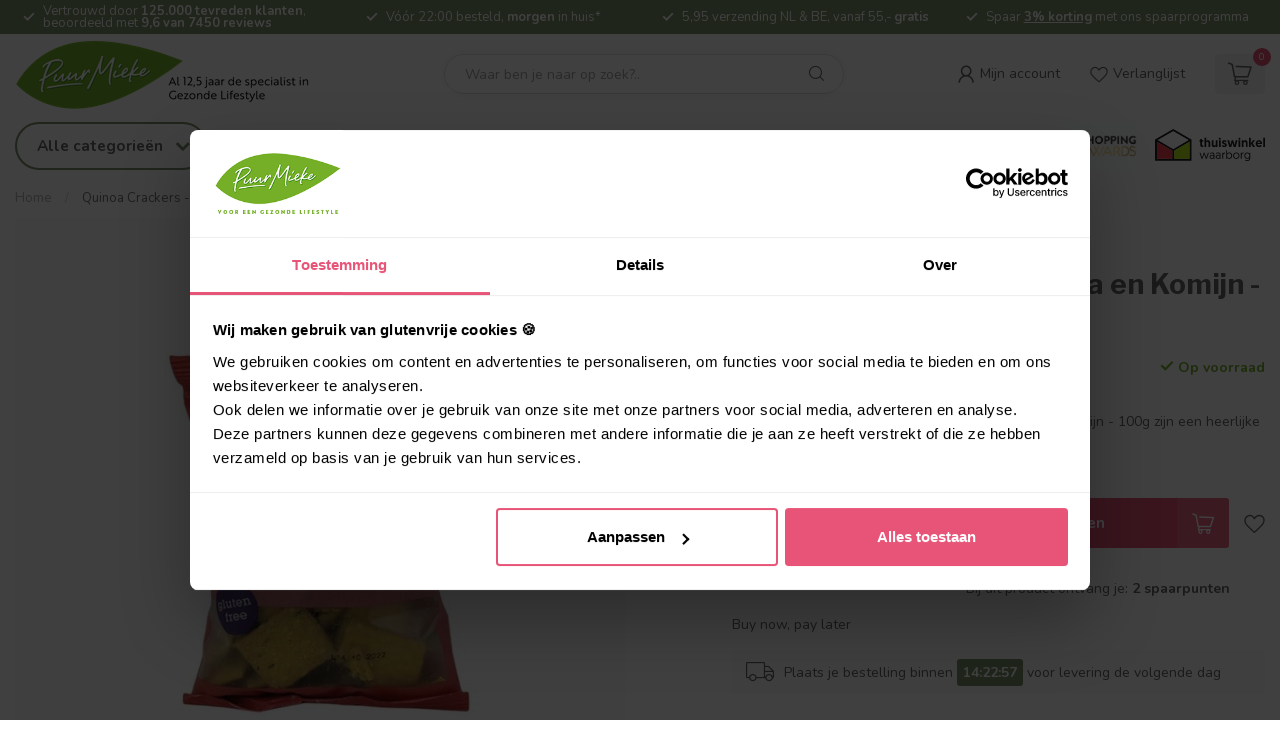

--- FILE ---
content_type: text/html;charset=utf-8
request_url: https://www.puurmieke.nl/quinoa-crackers-curcuma-en-komijn-bio-100g.html
body_size: 61998
content:
<!DOCTYPE html>
<html lang="nl">
  <head>
<!--SE-R-Start_Monitor-->
<link rel="preconnect" href="https://cdn.webshopapp.com">
<link rel="preconnect" href="https://fonts.googleapis.com">
<link rel="preconnect" href="https://fonts.gstatic.com" crossorigin>
<!--

    Theme Proxima | v1.0.0.1903202301_1_148512
    Theme designed and created by Dyvelopment - We are true e-commerce heroes!

    For custom Lightspeed eCom development or design contact us at www.dyvelopment.com

      _____                  _                                  _   
     |  __ \                | |                                | |  
     | |  | |_   ___   _____| | ___  _ __  _ __ ___   ___ _ __ | |_ 
     | |  | | | | \ \ / / _ \ |/ _ \| '_ \| '_ ` _ \ / _ \ '_ \| __|
     | |__| | |_| |\ V /  __/ | (_) | |_) | | | | | |  __/ | | | |_ 
     |_____/ \__, | \_/ \___|_|\___/| .__/|_| |_| |_|\___|_| |_|\__|
              __/ |                 | |                             
             |___/                  |_|                             
-->


<meta charset="utf-8"/>
<!-- [START] 'blocks/head.rain' -->
<!--

  (c) 2008-2026 Lightspeed Netherlands B.V.
  http://www.lightspeedhq.com
  Generated: 21-01-2026 @ 08:36:49

-->
<link rel="canonical" href="https://www.puurmieke.nl/quinoa-crackers-curcuma-en-komijn-bio-100g.html"/>
<link rel="alternate" href="https://www.puurmieke.nl/index.rss" type="application/rss+xml" title="Nieuwe producten"/>
<meta name="robots" content="noodp,noydir"/>
<meta name="google-site-verification" content="F3tvPTcFXmML4UrVRaMFa4hoNYiVC3B67suD5FUV9yk"/>
<meta name="google-site-verification" content="rXVh473C0Ftfs2LnbG9NbD7lTAq_P17N_XbfIgkuMnE"/>
<meta property="og:url" content="https://www.puurmieke.nl/quinoa-crackers-curcuma-en-komijn-bio-100g.html?source=facebook"/>
<meta property="og:site_name" content="Puur Mieke"/>
<meta property="og:title" content="Quinoa Crackers - Curcuma en Komijn - BIO"/>
<meta property="og:description" content="Biologische Quinoa Crackers Curcuma Komijn bestellen? ✔️100% biologisch, glutenvrij, snack. Vandaag voor 22.00 besteld = Morgen in huis!"/>
<meta property="og:image" content="https://cdn.webshopapp.com/shops/148512/files/396572488/bettr-quinoa-crackers-curcuma-en-komijn-bio-100g.jpg"/>
<script src="https://app.dmws.plus/shop-assets/148512/dmws-plus-loader.js?id=03f34d9d49e7edd74abb4ed012f76c2e"></script>
<script>
/* DyApps Theme Addons config */
if( !window.dyapps ){ window.dyapps = {}; }
window.dyapps.addons = {
 "enabled": true,
 "created_at": "16-10-2025 14:34:56",
 "settings": {
    "matrix_separator": ",",
    "filterGroupSwatches": [],
    "swatchesForCustomFields": [],
    "plan": {
     "can_variant_group": true,
     "can_stockify": true,
     "can_vat_switcher": true,
     "can_age_popup": false,
     "can_custom_qty": false,
     "can_data01_colors": false
    },
    "advancedVariants": {
     "enabled": false,
     "price_in_dropdown": true,
     "stockify_in_dropdown": true,
     "disable_out_of_stock": true,
     "grid_swatches_container_selector": ".dy-collection-grid-swatch-holder",
     "grid_swatches_position": "left",
     "grid_swatches_max_colors": 4,
     "grid_swatches_enabled": true,
     "variant_status_icon": false,
     "display_type": "select",
     "product_swatches_size": "default",
     "live_pricing": true
    },
    "age_popup": {
     "enabled": false,
     "logo_url": "",
     "image_footer_url": "",
     "text": {
                 
        "nl": {
         "content": "<h3>Bevestig je leeftijd<\/h3><p>Je moet 18 jaar of ouder zijn om deze website te bezoeken.<\/p>",
         "content_no": "<h3>Sorry!<\/h3><p>Je kunt deze website helaas niet bezoeken.<\/p>",
         "button_yes": "Ik ben 18 jaar of ouder",
         "button_no": "Ik ben jonger dan 18",
        }        }
    },
    "stockify": {
     "enabled": false,
     "stock_trigger_type": "outofstock",
     "optin_policy": false,
     "api": "https://my.dyapps.io/api/public/f41f9cae65/stockify/subscribe",
     "text": {
                 
        "nl": {
         "email_placeholder": "Jouw e-mailadres",
         "button_trigger": "Geef me een seintje bij voorraad",
         "button_submit": "Houd me op de hoogte!",
         "title": "Laat je e-mailadres achter",
         "desc": "Helaas is dit product momenteel uitverkocht. Laat je e-mailadres achter en we sturen je een e-mail wanneer het product weer beschikbaar is.",
         "bottom_text": "We gebruiken je gegevens alleen voor deze email. Meer info in onze <a href=\"\/service\/privacy-policy\/\" target=\"_blank\">privacy policy<\/a>."
        }        }
    },
    "categoryBanners": {
     "enabled": true,
     "mobile_breakpoint": "576px",
     "category_banner": {"3695714":1134,"12285562":1134,"12285547":1134,"12300409":1134,"12285535":1134,"12285515":1134,"12212750":1134,"11863070":1134,"12300306":1134,"11502109":1134,"11753361":1134,"11769309":1134,"11783733":1134,"3695750":1298,"11931821":1298,"11940574":1298,"11933957":1298,"11940397":1298},
     "banners": {
        
        "1134": {
                        
         "nl": { "desktop_image_url": "https://files-puurmieke-nl.b-cdn.net/images/collageen-keuzehulp-desktop.png", "mobile_image_url": "https://files-puurmieke-nl.b-cdn.net/images/collageen-keuzehulp-mobiel.png",  "link_url": "https://www.puurmieke.nl/supplementen/collageen/?aidenSidebar=8a678044-36be-4461-b3c1-37e8e287ae18",  "target": "_blank"}    
        },     
        "1298": {
                        
         "nl": { "desktop_image_url": "https://files-puurmieke-nl.b-cdn.net/images/magnesium-keuzehulp-desktop.png", "mobile_image_url": "https://files-puurmieke-nl.b-cdn.net/images/magnesium-keuzehulp-mobiel.png",  "link_url": "https://www.puurmieke.nl/supplementen/magnesium/?aidenSidebar=0bdb4550-2364-4907-9aa3-1a129fdea98c",  "target": "_blank"}    
        }       }
    }
 },
 "swatches": {
 "default": {"is_default": true, "type": "multi", "values": {"background-size": "10px 10px", "background-position": "0 0, 0 5px, 5px -5px, -5px 0px", "background-image": "linear-gradient(45deg, rgba(100,100,100,0.3) 25%, transparent 25%),  linear-gradient(-45deg, rgba(100,100,100,0.3) 25%, transparent 25%),  linear-gradient(45deg, transparent 75%, rgba(100,100,100,0.3) 75%),  linear-gradient(-45deg, transparent 75%, rgba(100,100,100,0.3) 75%)"}} ,   }
};
</script>
<script>
(function(){function t(t,e,r){if("cookie"===t){var n=document.cookie.split(";");for(var o=0;o<n.length;o++){var i=n[o].split("=");if(i[0].trim()===e)return i[1]}}else if("localStorage"===t)return localStorage.getItem(e);else if("jsVariable"===t)return window[e];else console.warn("invalid uid source",t)}function e(e,r,n){var o=document.createElement("script");o.async=!0,o.src=r,e.insertBefore(o,n)}function r(r,n,o,i,a){var c,s=!1;try{var u=navigator.userAgent,f=/Version\/([0-9\._]+)(.*Mobile)?.*Safari.*/.exec(u);f&&parseFloat(f[1])>=16.4&&(c=t(o,i,""),s=!0)}catch(t){console.error(t)}var l=window[a]=window[a]||[];l.push({"gtm.start":(new Date).getTime(),event:"gtm.js"});var g=r+"/SEZMSjZIJmVu.js?tg="+n+(s?"&enableCK=true":"")+(c?"&mcookie="+encodeURIComponent(c):""),d=document.getElementsByTagName("script")[0];e(d.parentNode,g,d)}r('https://tagging.puurmieke.nl',"KVKCT6K","cookie","_taggingmk","dataLayer")})();




</script>
<!--[if lt IE 9]>
<script src="https://cdn.webshopapp.com/assets/html5shiv.js?2025-02-20"></script>
<![endif]-->
<!-- [END] 'blocks/head.rain' -->

<!-- Opengraph -->
 		<!-- end Opengraph -->

<title>Quinoa Crackers - Curcuma en Komijn - BIO - Puur Mieke</title>

<meta name="dyapps-addons-enabled" content="true">
<meta name="dyapps-addons-version" content="2022081001">
<meta name="dyapps-theme-name" content="Proxima">
<meta name="dyapps-theme-editor" content="true">

<meta name="description" content="Biologische Quinoa Crackers Curcuma Komijn bestellen? ✔️100% biologisch, glutenvrij, snack. Vandaag voor 22.00 besteld = Morgen in huis!" />
<meta name="keywords" content="quinoa, crackers, curcuma, komijn, biologisch, glutenvrij, snack, tussendoor, zoutjes," />

<meta http-equiv="X-UA-Compatible" content="IE=edge">
<meta name="viewport" content="width=device-width, initial-scale=1">

<link rel="shortcut icon" href="https://cdn.webshopapp.com/shops/148512/themes/182744/assets/favicon.ico?20260119091639" type="image/x-icon" />
<link rel="preload" as="image" href="https://cdn.webshopapp.com/shops/148512/themes/182744/v/2773727/assets/logo.png?20251211082909">


	<link rel="preload" as="image" href="https://cdn.webshopapp.com/shops/148512/files/396572488/650x650x2/quinoa-crackers-curcuma-en-komijn-bio-100g.jpg">

<script data-cookieconsent="necessary" src="https://cdn.webshopapp.com/shops/148512/themes/182744/assets/jquery-1-12-4-min.js?20260119092103"></script>
<script>if(navigator.userAgent.indexOf("MSIE ") > -1 || navigator.userAgent.indexOf("Trident/") > -1) { document.write('<script src="https://cdn.webshopapp.com/shops/148512/themes/182744/assets/intersection-observer-polyfill.js?20260119092103">\x3C/script>') }</script>

<style>/*!
 * Bootstrap Reboot v4.6.1 (https://getbootstrap.com/)
 * Copyright 2011-2021 The Bootstrap Authors
 * Copyright 2011-2021 Twitter, Inc.
 * Licensed under MIT (https://github.com/twbs/bootstrap/blob/main/LICENSE)
 * Forked from Normalize.css, licensed MIT (https://github.com/necolas/normalize.css/blob/master/LICENSE.md)
 */*,*::before,*::after{box-sizing:border-box}html{font-family:sans-serif;line-height:1.15;-webkit-text-size-adjust:100%;-webkit-tap-highlight-color:rgba(0,0,0,0)}article,aside,figcaption,figure,footer,header,hgroup,main,nav,section{display:block}body{margin:0;font-family:-apple-system,BlinkMacSystemFont,"Segoe UI",Roboto,"Helvetica Neue",Arial,"Noto Sans","Liberation Sans",sans-serif,"Apple Color Emoji","Segoe UI Emoji","Segoe UI Symbol","Noto Color Emoji";font-size:1rem;font-weight:400;line-height:1.42857143;color:#212529;text-align:left;background-color:#fff}[tabindex="-1"]:focus:not(:focus-visible){outline:0 !important}hr{box-sizing:content-box;height:0;overflow:visible}h1,h2,h3,h4,h5,h6{margin-top:0;margin-bottom:.5rem}p{margin-top:0;margin-bottom:1rem}abbr[title],abbr[data-original-title]{text-decoration:underline;text-decoration:underline dotted;cursor:help;border-bottom:0;text-decoration-skip-ink:none}address{margin-bottom:1rem;font-style:normal;line-height:inherit}ol,ul,dl{margin-top:0;margin-bottom:1rem}ol ol,ul ul,ol ul,ul ol{margin-bottom:0}dt{font-weight:700}dd{margin-bottom:.5rem;margin-left:0}blockquote{margin:0 0 1rem}b,strong{font-weight:bolder}small{font-size:80%}sub,sup{position:relative;font-size:75%;line-height:0;vertical-align:baseline}sub{bottom:-0.25em}sup{top:-0.5em}a{color:#007bff;text-decoration:none;background-color:transparent}a:hover{color:#0056b3;text-decoration:underline}a:not([href]):not([class]){color:inherit;text-decoration:none}a:not([href]):not([class]):hover{color:inherit;text-decoration:none}pre,code,kbd,samp{font-family:SFMono-Regular,Menlo,Monaco,Consolas,"Liberation Mono","Courier New",monospace;font-size:1em}pre{margin-top:0;margin-bottom:1rem;overflow:auto;-ms-overflow-style:scrollbar}figure{margin:0 0 1rem}img{vertical-align:middle;border-style:none}svg{overflow:hidden;vertical-align:middle}table{border-collapse:collapse}caption{padding-top:.75rem;padding-bottom:.75rem;color:#6c757d;text-align:left;caption-side:bottom}th{text-align:inherit;text-align:-webkit-match-parent}label{display:inline-block;margin-bottom:.5rem}button{border-radius:0}button:focus:not(:focus-visible){outline:0}input,button,select,optgroup,textarea{margin:0;font-family:inherit;font-size:inherit;line-height:inherit}button,input{overflow:visible}button,select{text-transform:none}[role=button]{cursor:pointer}select{word-wrap:normal}button,[type=button],[type=reset],[type=submit]{-webkit-appearance:button}button:not(:disabled),[type=button]:not(:disabled),[type=reset]:not(:disabled),[type=submit]:not(:disabled){cursor:pointer}button::-moz-focus-inner,[type=button]::-moz-focus-inner,[type=reset]::-moz-focus-inner,[type=submit]::-moz-focus-inner{padding:0;border-style:none}input[type=radio],input[type=checkbox]{box-sizing:border-box;padding:0}textarea{overflow:auto;resize:vertical}fieldset{min-width:0;padding:0;margin:0;border:0}legend{display:block;width:100%;max-width:100%;padding:0;margin-bottom:.5rem;font-size:1.5rem;line-height:inherit;color:inherit;white-space:normal}progress{vertical-align:baseline}[type=number]::-webkit-inner-spin-button,[type=number]::-webkit-outer-spin-button{height:auto}[type=search]{outline-offset:-2px;-webkit-appearance:none}[type=search]::-webkit-search-decoration{-webkit-appearance:none}::-webkit-file-upload-button{font:inherit;-webkit-appearance:button}output{display:inline-block}summary{display:list-item;cursor:pointer}template{display:none}[hidden]{display:none !important}/*!
 * Bootstrap Grid v4.6.1 (https://getbootstrap.com/)
 * Copyright 2011-2021 The Bootstrap Authors
 * Copyright 2011-2021 Twitter, Inc.
 * Licensed under MIT (https://github.com/twbs/bootstrap/blob/main/LICENSE)
 */html{box-sizing:border-box;-ms-overflow-style:scrollbar}*,*::before,*::after{box-sizing:inherit}.container,.container-fluid,.container-xl,.container-lg,.container-md,.container-sm{width:100%;padding-right:15px;padding-left:15px;margin-right:auto;margin-left:auto}@media(min-width: 576px){.container-sm,.container{max-width:540px}}@media(min-width: 768px){.container-md,.container-sm,.container{max-width:720px}}@media(min-width: 992px){.container-lg,.container-md,.container-sm,.container{max-width:960px}}@media(min-width: 1200px){.container-xl,.container-lg,.container-md,.container-sm,.container{max-width:1140px}}.row{display:flex;flex-wrap:wrap;margin-right:-15px;margin-left:-15px}.no-gutters{margin-right:0;margin-left:0}.no-gutters>.col,.no-gutters>[class*=col-]{padding-right:0;padding-left:0}.col-xl,.col-xl-auto,.col-xl-12,.col-xl-11,.col-xl-10,.col-xl-9,.col-xl-8,.col-xl-7,.col-xl-6,.col-xl-5,.col-xl-4,.col-xl-3,.col-xl-2,.col-xl-1,.col-lg,.col-lg-auto,.col-lg-12,.col-lg-11,.col-lg-10,.col-lg-9,.col-lg-8,.col-lg-7,.col-lg-6,.col-lg-5,.col-lg-4,.col-lg-3,.col-lg-2,.col-lg-1,.col-md,.col-md-auto,.col-md-12,.col-md-11,.col-md-10,.col-md-9,.col-md-8,.col-md-7,.col-md-6,.col-md-5,.col-md-4,.col-md-3,.col-md-2,.col-md-1,.col-sm,.col-sm-auto,.col-sm-12,.col-sm-11,.col-sm-10,.col-sm-9,.col-sm-8,.col-sm-7,.col-sm-6,.col-sm-5,.col-sm-4,.col-sm-3,.col-sm-2,.col-sm-1,.col,.col-auto,.col-12,.col-11,.col-10,.col-9,.col-8,.col-7,.col-6,.col-5,.col-4,.col-3,.col-2,.col-1{position:relative;width:100%;padding-right:15px;padding-left:15px}.col{flex-basis:0;flex-grow:1;max-width:100%}.row-cols-1>*{flex:0 0 100%;max-width:100%}.row-cols-2>*{flex:0 0 50%;max-width:50%}.row-cols-3>*{flex:0 0 33.3333333333%;max-width:33.3333333333%}.row-cols-4>*{flex:0 0 25%;max-width:25%}.row-cols-5>*{flex:0 0 20%;max-width:20%}.row-cols-6>*{flex:0 0 16.6666666667%;max-width:16.6666666667%}.col-auto{flex:0 0 auto;width:auto;max-width:100%}.col-1{flex:0 0 8.33333333%;max-width:8.33333333%}.col-2{flex:0 0 16.66666667%;max-width:16.66666667%}.col-3{flex:0 0 25%;max-width:25%}.col-4{flex:0 0 33.33333333%;max-width:33.33333333%}.col-5{flex:0 0 41.66666667%;max-width:41.66666667%}.col-6{flex:0 0 50%;max-width:50%}.col-7{flex:0 0 58.33333333%;max-width:58.33333333%}.col-8{flex:0 0 66.66666667%;max-width:66.66666667%}.col-9{flex:0 0 75%;max-width:75%}.col-10{flex:0 0 83.33333333%;max-width:83.33333333%}.col-11{flex:0 0 91.66666667%;max-width:91.66666667%}.col-12{flex:0 0 100%;max-width:100%}.order-first{order:-1}.order-last{order:13}.order-0{order:0}.order-1{order:1}.order-2{order:2}.order-3{order:3}.order-4{order:4}.order-5{order:5}.order-6{order:6}.order-7{order:7}.order-8{order:8}.order-9{order:9}.order-10{order:10}.order-11{order:11}.order-12{order:12}.offset-1{margin-left:8.33333333%}.offset-2{margin-left:16.66666667%}.offset-3{margin-left:25%}.offset-4{margin-left:33.33333333%}.offset-5{margin-left:41.66666667%}.offset-6{margin-left:50%}.offset-7{margin-left:58.33333333%}.offset-8{margin-left:66.66666667%}.offset-9{margin-left:75%}.offset-10{margin-left:83.33333333%}.offset-11{margin-left:91.66666667%}@media(min-width: 576px){.col-sm{flex-basis:0;flex-grow:1;max-width:100%}.row-cols-sm-1>*{flex:0 0 100%;max-width:100%}.row-cols-sm-2>*{flex:0 0 50%;max-width:50%}.row-cols-sm-3>*{flex:0 0 33.3333333333%;max-width:33.3333333333%}.row-cols-sm-4>*{flex:0 0 25%;max-width:25%}.row-cols-sm-5>*{flex:0 0 20%;max-width:20%}.row-cols-sm-6>*{flex:0 0 16.6666666667%;max-width:16.6666666667%}.col-sm-auto{flex:0 0 auto;width:auto;max-width:100%}.col-sm-1{flex:0 0 8.33333333%;max-width:8.33333333%}.col-sm-2{flex:0 0 16.66666667%;max-width:16.66666667%}.col-sm-3{flex:0 0 25%;max-width:25%}.col-sm-4{flex:0 0 33.33333333%;max-width:33.33333333%}.col-sm-5{flex:0 0 41.66666667%;max-width:41.66666667%}.col-sm-6{flex:0 0 50%;max-width:50%}.col-sm-7{flex:0 0 58.33333333%;max-width:58.33333333%}.col-sm-8{flex:0 0 66.66666667%;max-width:66.66666667%}.col-sm-9{flex:0 0 75%;max-width:75%}.col-sm-10{flex:0 0 83.33333333%;max-width:83.33333333%}.col-sm-11{flex:0 0 91.66666667%;max-width:91.66666667%}.col-sm-12{flex:0 0 100%;max-width:100%}.order-sm-first{order:-1}.order-sm-last{order:13}.order-sm-0{order:0}.order-sm-1{order:1}.order-sm-2{order:2}.order-sm-3{order:3}.order-sm-4{order:4}.order-sm-5{order:5}.order-sm-6{order:6}.order-sm-7{order:7}.order-sm-8{order:8}.order-sm-9{order:9}.order-sm-10{order:10}.order-sm-11{order:11}.order-sm-12{order:12}.offset-sm-0{margin-left:0}.offset-sm-1{margin-left:8.33333333%}.offset-sm-2{margin-left:16.66666667%}.offset-sm-3{margin-left:25%}.offset-sm-4{margin-left:33.33333333%}.offset-sm-5{margin-left:41.66666667%}.offset-sm-6{margin-left:50%}.offset-sm-7{margin-left:58.33333333%}.offset-sm-8{margin-left:66.66666667%}.offset-sm-9{margin-left:75%}.offset-sm-10{margin-left:83.33333333%}.offset-sm-11{margin-left:91.66666667%}}@media(min-width: 768px){.col-md{flex-basis:0;flex-grow:1;max-width:100%}.row-cols-md-1>*{flex:0 0 100%;max-width:100%}.row-cols-md-2>*{flex:0 0 50%;max-width:50%}.row-cols-md-3>*{flex:0 0 33.3333333333%;max-width:33.3333333333%}.row-cols-md-4>*{flex:0 0 25%;max-width:25%}.row-cols-md-5>*{flex:0 0 20%;max-width:20%}.row-cols-md-6>*{flex:0 0 16.6666666667%;max-width:16.6666666667%}.col-md-auto{flex:0 0 auto;width:auto;max-width:100%}.col-md-1{flex:0 0 8.33333333%;max-width:8.33333333%}.col-md-2{flex:0 0 16.66666667%;max-width:16.66666667%}.col-md-3{flex:0 0 25%;max-width:25%}.col-md-4{flex:0 0 33.33333333%;max-width:33.33333333%}.col-md-5{flex:0 0 41.66666667%;max-width:41.66666667%}.col-md-6{flex:0 0 50%;max-width:50%}.col-md-7{flex:0 0 58.33333333%;max-width:58.33333333%}.col-md-8{flex:0 0 66.66666667%;max-width:66.66666667%}.col-md-9{flex:0 0 75%;max-width:75%}.col-md-10{flex:0 0 83.33333333%;max-width:83.33333333%}.col-md-11{flex:0 0 91.66666667%;max-width:91.66666667%}.col-md-12{flex:0 0 100%;max-width:100%}.order-md-first{order:-1}.order-md-last{order:13}.order-md-0{order:0}.order-md-1{order:1}.order-md-2{order:2}.order-md-3{order:3}.order-md-4{order:4}.order-md-5{order:5}.order-md-6{order:6}.order-md-7{order:7}.order-md-8{order:8}.order-md-9{order:9}.order-md-10{order:10}.order-md-11{order:11}.order-md-12{order:12}.offset-md-0{margin-left:0}.offset-md-1{margin-left:8.33333333%}.offset-md-2{margin-left:16.66666667%}.offset-md-3{margin-left:25%}.offset-md-4{margin-left:33.33333333%}.offset-md-5{margin-left:41.66666667%}.offset-md-6{margin-left:50%}.offset-md-7{margin-left:58.33333333%}.offset-md-8{margin-left:66.66666667%}.offset-md-9{margin-left:75%}.offset-md-10{margin-left:83.33333333%}.offset-md-11{margin-left:91.66666667%}}@media(min-width: 992px){.col-lg{flex-basis:0;flex-grow:1;max-width:100%}.row-cols-lg-1>*{flex:0 0 100%;max-width:100%}.row-cols-lg-2>*{flex:0 0 50%;max-width:50%}.row-cols-lg-3>*{flex:0 0 33.3333333333%;max-width:33.3333333333%}.row-cols-lg-4>*{flex:0 0 25%;max-width:25%}.row-cols-lg-5>*{flex:0 0 20%;max-width:20%}.row-cols-lg-6>*{flex:0 0 16.6666666667%;max-width:16.6666666667%}.col-lg-auto{flex:0 0 auto;width:auto;max-width:100%}.col-lg-1{flex:0 0 8.33333333%;max-width:8.33333333%}.col-lg-2{flex:0 0 16.66666667%;max-width:16.66666667%}.col-lg-3{flex:0 0 25%;max-width:25%}.col-lg-4{flex:0 0 33.33333333%;max-width:33.33333333%}.col-lg-5{flex:0 0 41.66666667%;max-width:41.66666667%}.col-lg-6{flex:0 0 50%;max-width:50%}.col-lg-7{flex:0 0 58.33333333%;max-width:58.33333333%}.col-lg-8{flex:0 0 66.66666667%;max-width:66.66666667%}.col-lg-9{flex:0 0 75%;max-width:75%}.col-lg-10{flex:0 0 83.33333333%;max-width:83.33333333%}.col-lg-11{flex:0 0 91.66666667%;max-width:91.66666667%}.col-lg-12{flex:0 0 100%;max-width:100%}.order-lg-first{order:-1}.order-lg-last{order:13}.order-lg-0{order:0}.order-lg-1{order:1}.order-lg-2{order:2}.order-lg-3{order:3}.order-lg-4{order:4}.order-lg-5{order:5}.order-lg-6{order:6}.order-lg-7{order:7}.order-lg-8{order:8}.order-lg-9{order:9}.order-lg-10{order:10}.order-lg-11{order:11}.order-lg-12{order:12}.offset-lg-0{margin-left:0}.offset-lg-1{margin-left:8.33333333%}.offset-lg-2{margin-left:16.66666667%}.offset-lg-3{margin-left:25%}.offset-lg-4{margin-left:33.33333333%}.offset-lg-5{margin-left:41.66666667%}.offset-lg-6{margin-left:50%}.offset-lg-7{margin-left:58.33333333%}.offset-lg-8{margin-left:66.66666667%}.offset-lg-9{margin-left:75%}.offset-lg-10{margin-left:83.33333333%}.offset-lg-11{margin-left:91.66666667%}}@media(min-width: 1200px){.col-xl{flex-basis:0;flex-grow:1;max-width:100%}.row-cols-xl-1>*{flex:0 0 100%;max-width:100%}.row-cols-xl-2>*{flex:0 0 50%;max-width:50%}.row-cols-xl-3>*{flex:0 0 33.3333333333%;max-width:33.3333333333%}.row-cols-xl-4>*{flex:0 0 25%;max-width:25%}.row-cols-xl-5>*{flex:0 0 20%;max-width:20%}.row-cols-xl-6>*{flex:0 0 16.6666666667%;max-width:16.6666666667%}.col-xl-auto{flex:0 0 auto;width:auto;max-width:100%}.col-xl-1{flex:0 0 8.33333333%;max-width:8.33333333%}.col-xl-2{flex:0 0 16.66666667%;max-width:16.66666667%}.col-xl-3{flex:0 0 25%;max-width:25%}.col-xl-4{flex:0 0 33.33333333%;max-width:33.33333333%}.col-xl-5{flex:0 0 41.66666667%;max-width:41.66666667%}.col-xl-6{flex:0 0 50%;max-width:50%}.col-xl-7{flex:0 0 58.33333333%;max-width:58.33333333%}.col-xl-8{flex:0 0 66.66666667%;max-width:66.66666667%}.col-xl-9{flex:0 0 75%;max-width:75%}.col-xl-10{flex:0 0 83.33333333%;max-width:83.33333333%}.col-xl-11{flex:0 0 91.66666667%;max-width:91.66666667%}.col-xl-12{flex:0 0 100%;max-width:100%}.order-xl-first{order:-1}.order-xl-last{order:13}.order-xl-0{order:0}.order-xl-1{order:1}.order-xl-2{order:2}.order-xl-3{order:3}.order-xl-4{order:4}.order-xl-5{order:5}.order-xl-6{order:6}.order-xl-7{order:7}.order-xl-8{order:8}.order-xl-9{order:9}.order-xl-10{order:10}.order-xl-11{order:11}.order-xl-12{order:12}.offset-xl-0{margin-left:0}.offset-xl-1{margin-left:8.33333333%}.offset-xl-2{margin-left:16.66666667%}.offset-xl-3{margin-left:25%}.offset-xl-4{margin-left:33.33333333%}.offset-xl-5{margin-left:41.66666667%}.offset-xl-6{margin-left:50%}.offset-xl-7{margin-left:58.33333333%}.offset-xl-8{margin-left:66.66666667%}.offset-xl-9{margin-left:75%}.offset-xl-10{margin-left:83.33333333%}.offset-xl-11{margin-left:91.66666667%}}.d-none{display:none !important}.d-inline{display:inline !important}.d-inline-block{display:inline-block !important}.d-block{display:block !important}.d-table{display:table !important}.d-table-row{display:table-row !important}.d-table-cell{display:table-cell !important}.d-flex{display:flex !important}.d-inline-flex{display:inline-flex !important}@media(min-width: 576px){.d-sm-none{display:none !important}.d-sm-inline{display:inline !important}.d-sm-inline-block{display:inline-block !important}.d-sm-block{display:block !important}.d-sm-table{display:table !important}.d-sm-table-row{display:table-row !important}.d-sm-table-cell{display:table-cell !important}.d-sm-flex{display:flex !important}.d-sm-inline-flex{display:inline-flex !important}}@media(min-width: 768px){.d-md-none{display:none !important}.d-md-inline{display:inline !important}.d-md-inline-block{display:inline-block !important}.d-md-block{display:block !important}.d-md-table{display:table !important}.d-md-table-row{display:table-row !important}.d-md-table-cell{display:table-cell !important}.d-md-flex{display:flex !important}.d-md-inline-flex{display:inline-flex !important}}@media(min-width: 992px){.d-lg-none{display:none !important}.d-lg-inline{display:inline !important}.d-lg-inline-block{display:inline-block !important}.d-lg-block{display:block !important}.d-lg-table{display:table !important}.d-lg-table-row{display:table-row !important}.d-lg-table-cell{display:table-cell !important}.d-lg-flex{display:flex !important}.d-lg-inline-flex{display:inline-flex !important}}@media(min-width: 1200px){.d-xl-none{display:none !important}.d-xl-inline{display:inline !important}.d-xl-inline-block{display:inline-block !important}.d-xl-block{display:block !important}.d-xl-table{display:table !important}.d-xl-table-row{display:table-row !important}.d-xl-table-cell{display:table-cell !important}.d-xl-flex{display:flex !important}.d-xl-inline-flex{display:inline-flex !important}}@media print{.d-print-none{display:none !important}.d-print-inline{display:inline !important}.d-print-inline-block{display:inline-block !important}.d-print-block{display:block !important}.d-print-table{display:table !important}.d-print-table-row{display:table-row !important}.d-print-table-cell{display:table-cell !important}.d-print-flex{display:flex !important}.d-print-inline-flex{display:inline-flex !important}}.flex-row{flex-direction:row !important}.flex-column{flex-direction:column !important}.flex-row-reverse{flex-direction:row-reverse !important}.flex-column-reverse{flex-direction:column-reverse !important}.flex-wrap{flex-wrap:wrap !important}.flex-nowrap{flex-wrap:nowrap !important}.flex-wrap-reverse{flex-wrap:wrap-reverse !important}.flex-fill{flex:1 1 auto !important}.flex-grow-0{flex-grow:0 !important}.flex-grow-1{flex-grow:1 !important}.flex-shrink-0{flex-shrink:0 !important}.flex-shrink-1{flex-shrink:1 !important}.justify-content-start{justify-content:flex-start !important}.justify-content-end{justify-content:flex-end !important}.justify-content-center{justify-content:center !important}.justify-content-between{justify-content:space-between !important}.justify-content-around{justify-content:space-around !important}.align-items-start{align-items:flex-start !important}.align-items-end{align-items:flex-end !important}.align-items-center{align-items:center !important}.align-items-baseline{align-items:baseline !important}.align-items-stretch{align-items:stretch !important}.align-content-start{align-content:flex-start !important}.align-content-end{align-content:flex-end !important}.align-content-center{align-content:center !important}.align-content-between{align-content:space-between !important}.align-content-around{align-content:space-around !important}.align-content-stretch{align-content:stretch !important}.align-self-auto{align-self:auto !important}.align-self-start{align-self:flex-start !important}.align-self-end{align-self:flex-end !important}.align-self-center{align-self:center !important}.align-self-baseline{align-self:baseline !important}.align-self-stretch{align-self:stretch !important}@media(min-width: 576px){.flex-sm-row{flex-direction:row !important}.flex-sm-column{flex-direction:column !important}.flex-sm-row-reverse{flex-direction:row-reverse !important}.flex-sm-column-reverse{flex-direction:column-reverse !important}.flex-sm-wrap{flex-wrap:wrap !important}.flex-sm-nowrap{flex-wrap:nowrap !important}.flex-sm-wrap-reverse{flex-wrap:wrap-reverse !important}.flex-sm-fill{flex:1 1 auto !important}.flex-sm-grow-0{flex-grow:0 !important}.flex-sm-grow-1{flex-grow:1 !important}.flex-sm-shrink-0{flex-shrink:0 !important}.flex-sm-shrink-1{flex-shrink:1 !important}.justify-content-sm-start{justify-content:flex-start !important}.justify-content-sm-end{justify-content:flex-end !important}.justify-content-sm-center{justify-content:center !important}.justify-content-sm-between{justify-content:space-between !important}.justify-content-sm-around{justify-content:space-around !important}.align-items-sm-start{align-items:flex-start !important}.align-items-sm-end{align-items:flex-end !important}.align-items-sm-center{align-items:center !important}.align-items-sm-baseline{align-items:baseline !important}.align-items-sm-stretch{align-items:stretch !important}.align-content-sm-start{align-content:flex-start !important}.align-content-sm-end{align-content:flex-end !important}.align-content-sm-center{align-content:center !important}.align-content-sm-between{align-content:space-between !important}.align-content-sm-around{align-content:space-around !important}.align-content-sm-stretch{align-content:stretch !important}.align-self-sm-auto{align-self:auto !important}.align-self-sm-start{align-self:flex-start !important}.align-self-sm-end{align-self:flex-end !important}.align-self-sm-center{align-self:center !important}.align-self-sm-baseline{align-self:baseline !important}.align-self-sm-stretch{align-self:stretch !important}}@media(min-width: 768px){.flex-md-row{flex-direction:row !important}.flex-md-column{flex-direction:column !important}.flex-md-row-reverse{flex-direction:row-reverse !important}.flex-md-column-reverse{flex-direction:column-reverse !important}.flex-md-wrap{flex-wrap:wrap !important}.flex-md-nowrap{flex-wrap:nowrap !important}.flex-md-wrap-reverse{flex-wrap:wrap-reverse !important}.flex-md-fill{flex:1 1 auto !important}.flex-md-grow-0{flex-grow:0 !important}.flex-md-grow-1{flex-grow:1 !important}.flex-md-shrink-0{flex-shrink:0 !important}.flex-md-shrink-1{flex-shrink:1 !important}.justify-content-md-start{justify-content:flex-start !important}.justify-content-md-end{justify-content:flex-end !important}.justify-content-md-center{justify-content:center !important}.justify-content-md-between{justify-content:space-between !important}.justify-content-md-around{justify-content:space-around !important}.align-items-md-start{align-items:flex-start !important}.align-items-md-end{align-items:flex-end !important}.align-items-md-center{align-items:center !important}.align-items-md-baseline{align-items:baseline !important}.align-items-md-stretch{align-items:stretch !important}.align-content-md-start{align-content:flex-start !important}.align-content-md-end{align-content:flex-end !important}.align-content-md-center{align-content:center !important}.align-content-md-between{align-content:space-between !important}.align-content-md-around{align-content:space-around !important}.align-content-md-stretch{align-content:stretch !important}.align-self-md-auto{align-self:auto !important}.align-self-md-start{align-self:flex-start !important}.align-self-md-end{align-self:flex-end !important}.align-self-md-center{align-self:center !important}.align-self-md-baseline{align-self:baseline !important}.align-self-md-stretch{align-self:stretch !important}}@media(min-width: 992px){.flex-lg-row{flex-direction:row !important}.flex-lg-column{flex-direction:column !important}.flex-lg-row-reverse{flex-direction:row-reverse !important}.flex-lg-column-reverse{flex-direction:column-reverse !important}.flex-lg-wrap{flex-wrap:wrap !important}.flex-lg-nowrap{flex-wrap:nowrap !important}.flex-lg-wrap-reverse{flex-wrap:wrap-reverse !important}.flex-lg-fill{flex:1 1 auto !important}.flex-lg-grow-0{flex-grow:0 !important}.flex-lg-grow-1{flex-grow:1 !important}.flex-lg-shrink-0{flex-shrink:0 !important}.flex-lg-shrink-1{flex-shrink:1 !important}.justify-content-lg-start{justify-content:flex-start !important}.justify-content-lg-end{justify-content:flex-end !important}.justify-content-lg-center{justify-content:center !important}.justify-content-lg-between{justify-content:space-between !important}.justify-content-lg-around{justify-content:space-around !important}.align-items-lg-start{align-items:flex-start !important}.align-items-lg-end{align-items:flex-end !important}.align-items-lg-center{align-items:center !important}.align-items-lg-baseline{align-items:baseline !important}.align-items-lg-stretch{align-items:stretch !important}.align-content-lg-start{align-content:flex-start !important}.align-content-lg-end{align-content:flex-end !important}.align-content-lg-center{align-content:center !important}.align-content-lg-between{align-content:space-between !important}.align-content-lg-around{align-content:space-around !important}.align-content-lg-stretch{align-content:stretch !important}.align-self-lg-auto{align-self:auto !important}.align-self-lg-start{align-self:flex-start !important}.align-self-lg-end{align-self:flex-end !important}.align-self-lg-center{align-self:center !important}.align-self-lg-baseline{align-self:baseline !important}.align-self-lg-stretch{align-self:stretch !important}}@media(min-width: 1200px){.flex-xl-row{flex-direction:row !important}.flex-xl-column{flex-direction:column !important}.flex-xl-row-reverse{flex-direction:row-reverse !important}.flex-xl-column-reverse{flex-direction:column-reverse !important}.flex-xl-wrap{flex-wrap:wrap !important}.flex-xl-nowrap{flex-wrap:nowrap !important}.flex-xl-wrap-reverse{flex-wrap:wrap-reverse !important}.flex-xl-fill{flex:1 1 auto !important}.flex-xl-grow-0{flex-grow:0 !important}.flex-xl-grow-1{flex-grow:1 !important}.flex-xl-shrink-0{flex-shrink:0 !important}.flex-xl-shrink-1{flex-shrink:1 !important}.justify-content-xl-start{justify-content:flex-start !important}.justify-content-xl-end{justify-content:flex-end !important}.justify-content-xl-center{justify-content:center !important}.justify-content-xl-between{justify-content:space-between !important}.justify-content-xl-around{justify-content:space-around !important}.align-items-xl-start{align-items:flex-start !important}.align-items-xl-end{align-items:flex-end !important}.align-items-xl-center{align-items:center !important}.align-items-xl-baseline{align-items:baseline !important}.align-items-xl-stretch{align-items:stretch !important}.align-content-xl-start{align-content:flex-start !important}.align-content-xl-end{align-content:flex-end !important}.align-content-xl-center{align-content:center !important}.align-content-xl-between{align-content:space-between !important}.align-content-xl-around{align-content:space-around !important}.align-content-xl-stretch{align-content:stretch !important}.align-self-xl-auto{align-self:auto !important}.align-self-xl-start{align-self:flex-start !important}.align-self-xl-end{align-self:flex-end !important}.align-self-xl-center{align-self:center !important}.align-self-xl-baseline{align-self:baseline !important}.align-self-xl-stretch{align-self:stretch !important}}.m-0{margin:0 !important}.mt-0,.my-0{margin-top:0 !important}.mr-0,.mx-0{margin-right:0 !important}.mb-0,.my-0{margin-bottom:0 !important}.ml-0,.mx-0{margin-left:0 !important}.m-1{margin:5px !important}.mt-1,.my-1{margin-top:5px !important}.mr-1,.mx-1{margin-right:5px !important}.mb-1,.my-1{margin-bottom:5px !important}.ml-1,.mx-1{margin-left:5px !important}.m-2{margin:10px !important}.mt-2,.my-2{margin-top:10px !important}.mr-2,.mx-2{margin-right:10px !important}.mb-2,.my-2{margin-bottom:10px !important}.ml-2,.mx-2{margin-left:10px !important}.m-3{margin:15px !important}.mt-3,.my-3{margin-top:15px !important}.mr-3,.mx-3{margin-right:15px !important}.mb-3,.my-3{margin-bottom:15px !important}.ml-3,.mx-3{margin-left:15px !important}.m-4{margin:30px !important}.mt-4,.my-4{margin-top:30px !important}.mr-4,.mx-4{margin-right:30px !important}.mb-4,.my-4{margin-bottom:30px !important}.ml-4,.mx-4{margin-left:30px !important}.m-5{margin:50px !important}.mt-5,.my-5{margin-top:50px !important}.mr-5,.mx-5{margin-right:50px !important}.mb-5,.my-5{margin-bottom:50px !important}.ml-5,.mx-5{margin-left:50px !important}.m-6{margin:80px !important}.mt-6,.my-6{margin-top:80px !important}.mr-6,.mx-6{margin-right:80px !important}.mb-6,.my-6{margin-bottom:80px !important}.ml-6,.mx-6{margin-left:80px !important}.p-0{padding:0 !important}.pt-0,.py-0{padding-top:0 !important}.pr-0,.px-0{padding-right:0 !important}.pb-0,.py-0{padding-bottom:0 !important}.pl-0,.px-0{padding-left:0 !important}.p-1{padding:5px !important}.pt-1,.py-1{padding-top:5px !important}.pr-1,.px-1{padding-right:5px !important}.pb-1,.py-1{padding-bottom:5px !important}.pl-1,.px-1{padding-left:5px !important}.p-2{padding:10px !important}.pt-2,.py-2{padding-top:10px !important}.pr-2,.px-2{padding-right:10px !important}.pb-2,.py-2{padding-bottom:10px !important}.pl-2,.px-2{padding-left:10px !important}.p-3{padding:15px !important}.pt-3,.py-3{padding-top:15px !important}.pr-3,.px-3{padding-right:15px !important}.pb-3,.py-3{padding-bottom:15px !important}.pl-3,.px-3{padding-left:15px !important}.p-4{padding:30px !important}.pt-4,.py-4{padding-top:30px !important}.pr-4,.px-4{padding-right:30px !important}.pb-4,.py-4{padding-bottom:30px !important}.pl-4,.px-4{padding-left:30px !important}.p-5{padding:50px !important}.pt-5,.py-5{padding-top:50px !important}.pr-5,.px-5{padding-right:50px !important}.pb-5,.py-5{padding-bottom:50px !important}.pl-5,.px-5{padding-left:50px !important}.p-6{padding:80px !important}.pt-6,.py-6{padding-top:80px !important}.pr-6,.px-6{padding-right:80px !important}.pb-6,.py-6{padding-bottom:80px !important}.pl-6,.px-6{padding-left:80px !important}.m-n1{margin:-5px !important}.mt-n1,.my-n1{margin-top:-5px !important}.mr-n1,.mx-n1{margin-right:-5px !important}.mb-n1,.my-n1{margin-bottom:-5px !important}.ml-n1,.mx-n1{margin-left:-5px !important}.m-n2{margin:-10px !important}.mt-n2,.my-n2{margin-top:-10px !important}.mr-n2,.mx-n2{margin-right:-10px !important}.mb-n2,.my-n2{margin-bottom:-10px !important}.ml-n2,.mx-n2{margin-left:-10px !important}.m-n3{margin:-15px !important}.mt-n3,.my-n3{margin-top:-15px !important}.mr-n3,.mx-n3{margin-right:-15px !important}.mb-n3,.my-n3{margin-bottom:-15px !important}.ml-n3,.mx-n3{margin-left:-15px !important}.m-n4{margin:-30px !important}.mt-n4,.my-n4{margin-top:-30px !important}.mr-n4,.mx-n4{margin-right:-30px !important}.mb-n4,.my-n4{margin-bottom:-30px !important}.ml-n4,.mx-n4{margin-left:-30px !important}.m-n5{margin:-50px !important}.mt-n5,.my-n5{margin-top:-50px !important}.mr-n5,.mx-n5{margin-right:-50px !important}.mb-n5,.my-n5{margin-bottom:-50px !important}.ml-n5,.mx-n5{margin-left:-50px !important}.m-n6{margin:-80px !important}.mt-n6,.my-n6{margin-top:-80px !important}.mr-n6,.mx-n6{margin-right:-80px !important}.mb-n6,.my-n6{margin-bottom:-80px !important}.ml-n6,.mx-n6{margin-left:-80px !important}.m-auto{margin:auto !important}.mt-auto,.my-auto{margin-top:auto !important}.mr-auto,.mx-auto{margin-right:auto !important}.mb-auto,.my-auto{margin-bottom:auto !important}.ml-auto,.mx-auto{margin-left:auto !important}@media(min-width: 576px){.m-sm-0{margin:0 !important}.mt-sm-0,.my-sm-0{margin-top:0 !important}.mr-sm-0,.mx-sm-0{margin-right:0 !important}.mb-sm-0,.my-sm-0{margin-bottom:0 !important}.ml-sm-0,.mx-sm-0{margin-left:0 !important}.m-sm-1{margin:5px !important}.mt-sm-1,.my-sm-1{margin-top:5px !important}.mr-sm-1,.mx-sm-1{margin-right:5px !important}.mb-sm-1,.my-sm-1{margin-bottom:5px !important}.ml-sm-1,.mx-sm-1{margin-left:5px !important}.m-sm-2{margin:10px !important}.mt-sm-2,.my-sm-2{margin-top:10px !important}.mr-sm-2,.mx-sm-2{margin-right:10px !important}.mb-sm-2,.my-sm-2{margin-bottom:10px !important}.ml-sm-2,.mx-sm-2{margin-left:10px !important}.m-sm-3{margin:15px !important}.mt-sm-3,.my-sm-3{margin-top:15px !important}.mr-sm-3,.mx-sm-3{margin-right:15px !important}.mb-sm-3,.my-sm-3{margin-bottom:15px !important}.ml-sm-3,.mx-sm-3{margin-left:15px !important}.m-sm-4{margin:30px !important}.mt-sm-4,.my-sm-4{margin-top:30px !important}.mr-sm-4,.mx-sm-4{margin-right:30px !important}.mb-sm-4,.my-sm-4{margin-bottom:30px !important}.ml-sm-4,.mx-sm-4{margin-left:30px !important}.m-sm-5{margin:50px !important}.mt-sm-5,.my-sm-5{margin-top:50px !important}.mr-sm-5,.mx-sm-5{margin-right:50px !important}.mb-sm-5,.my-sm-5{margin-bottom:50px !important}.ml-sm-5,.mx-sm-5{margin-left:50px !important}.m-sm-6{margin:80px !important}.mt-sm-6,.my-sm-6{margin-top:80px !important}.mr-sm-6,.mx-sm-6{margin-right:80px !important}.mb-sm-6,.my-sm-6{margin-bottom:80px !important}.ml-sm-6,.mx-sm-6{margin-left:80px !important}.p-sm-0{padding:0 !important}.pt-sm-0,.py-sm-0{padding-top:0 !important}.pr-sm-0,.px-sm-0{padding-right:0 !important}.pb-sm-0,.py-sm-0{padding-bottom:0 !important}.pl-sm-0,.px-sm-0{padding-left:0 !important}.p-sm-1{padding:5px !important}.pt-sm-1,.py-sm-1{padding-top:5px !important}.pr-sm-1,.px-sm-1{padding-right:5px !important}.pb-sm-1,.py-sm-1{padding-bottom:5px !important}.pl-sm-1,.px-sm-1{padding-left:5px !important}.p-sm-2{padding:10px !important}.pt-sm-2,.py-sm-2{padding-top:10px !important}.pr-sm-2,.px-sm-2{padding-right:10px !important}.pb-sm-2,.py-sm-2{padding-bottom:10px !important}.pl-sm-2,.px-sm-2{padding-left:10px !important}.p-sm-3{padding:15px !important}.pt-sm-3,.py-sm-3{padding-top:15px !important}.pr-sm-3,.px-sm-3{padding-right:15px !important}.pb-sm-3,.py-sm-3{padding-bottom:15px !important}.pl-sm-3,.px-sm-3{padding-left:15px !important}.p-sm-4{padding:30px !important}.pt-sm-4,.py-sm-4{padding-top:30px !important}.pr-sm-4,.px-sm-4{padding-right:30px !important}.pb-sm-4,.py-sm-4{padding-bottom:30px !important}.pl-sm-4,.px-sm-4{padding-left:30px !important}.p-sm-5{padding:50px !important}.pt-sm-5,.py-sm-5{padding-top:50px !important}.pr-sm-5,.px-sm-5{padding-right:50px !important}.pb-sm-5,.py-sm-5{padding-bottom:50px !important}.pl-sm-5,.px-sm-5{padding-left:50px !important}.p-sm-6{padding:80px !important}.pt-sm-6,.py-sm-6{padding-top:80px !important}.pr-sm-6,.px-sm-6{padding-right:80px !important}.pb-sm-6,.py-sm-6{padding-bottom:80px !important}.pl-sm-6,.px-sm-6{padding-left:80px !important}.m-sm-n1{margin:-5px !important}.mt-sm-n1,.my-sm-n1{margin-top:-5px !important}.mr-sm-n1,.mx-sm-n1{margin-right:-5px !important}.mb-sm-n1,.my-sm-n1{margin-bottom:-5px !important}.ml-sm-n1,.mx-sm-n1{margin-left:-5px !important}.m-sm-n2{margin:-10px !important}.mt-sm-n2,.my-sm-n2{margin-top:-10px !important}.mr-sm-n2,.mx-sm-n2{margin-right:-10px !important}.mb-sm-n2,.my-sm-n2{margin-bottom:-10px !important}.ml-sm-n2,.mx-sm-n2{margin-left:-10px !important}.m-sm-n3{margin:-15px !important}.mt-sm-n3,.my-sm-n3{margin-top:-15px !important}.mr-sm-n3,.mx-sm-n3{margin-right:-15px !important}.mb-sm-n3,.my-sm-n3{margin-bottom:-15px !important}.ml-sm-n3,.mx-sm-n3{margin-left:-15px !important}.m-sm-n4{margin:-30px !important}.mt-sm-n4,.my-sm-n4{margin-top:-30px !important}.mr-sm-n4,.mx-sm-n4{margin-right:-30px !important}.mb-sm-n4,.my-sm-n4{margin-bottom:-30px !important}.ml-sm-n4,.mx-sm-n4{margin-left:-30px !important}.m-sm-n5{margin:-50px !important}.mt-sm-n5,.my-sm-n5{margin-top:-50px !important}.mr-sm-n5,.mx-sm-n5{margin-right:-50px !important}.mb-sm-n5,.my-sm-n5{margin-bottom:-50px !important}.ml-sm-n5,.mx-sm-n5{margin-left:-50px !important}.m-sm-n6{margin:-80px !important}.mt-sm-n6,.my-sm-n6{margin-top:-80px !important}.mr-sm-n6,.mx-sm-n6{margin-right:-80px !important}.mb-sm-n6,.my-sm-n6{margin-bottom:-80px !important}.ml-sm-n6,.mx-sm-n6{margin-left:-80px !important}.m-sm-auto{margin:auto !important}.mt-sm-auto,.my-sm-auto{margin-top:auto !important}.mr-sm-auto,.mx-sm-auto{margin-right:auto !important}.mb-sm-auto,.my-sm-auto{margin-bottom:auto !important}.ml-sm-auto,.mx-sm-auto{margin-left:auto !important}}@media(min-width: 768px){.m-md-0{margin:0 !important}.mt-md-0,.my-md-0{margin-top:0 !important}.mr-md-0,.mx-md-0{margin-right:0 !important}.mb-md-0,.my-md-0{margin-bottom:0 !important}.ml-md-0,.mx-md-0{margin-left:0 !important}.m-md-1{margin:5px !important}.mt-md-1,.my-md-1{margin-top:5px !important}.mr-md-1,.mx-md-1{margin-right:5px !important}.mb-md-1,.my-md-1{margin-bottom:5px !important}.ml-md-1,.mx-md-1{margin-left:5px !important}.m-md-2{margin:10px !important}.mt-md-2,.my-md-2{margin-top:10px !important}.mr-md-2,.mx-md-2{margin-right:10px !important}.mb-md-2,.my-md-2{margin-bottom:10px !important}.ml-md-2,.mx-md-2{margin-left:10px !important}.m-md-3{margin:15px !important}.mt-md-3,.my-md-3{margin-top:15px !important}.mr-md-3,.mx-md-3{margin-right:15px !important}.mb-md-3,.my-md-3{margin-bottom:15px !important}.ml-md-3,.mx-md-3{margin-left:15px !important}.m-md-4{margin:30px !important}.mt-md-4,.my-md-4{margin-top:30px !important}.mr-md-4,.mx-md-4{margin-right:30px !important}.mb-md-4,.my-md-4{margin-bottom:30px !important}.ml-md-4,.mx-md-4{margin-left:30px !important}.m-md-5{margin:50px !important}.mt-md-5,.my-md-5{margin-top:50px !important}.mr-md-5,.mx-md-5{margin-right:50px !important}.mb-md-5,.my-md-5{margin-bottom:50px !important}.ml-md-5,.mx-md-5{margin-left:50px !important}.m-md-6{margin:80px !important}.mt-md-6,.my-md-6{margin-top:80px !important}.mr-md-6,.mx-md-6{margin-right:80px !important}.mb-md-6,.my-md-6{margin-bottom:80px !important}.ml-md-6,.mx-md-6{margin-left:80px !important}.p-md-0{padding:0 !important}.pt-md-0,.py-md-0{padding-top:0 !important}.pr-md-0,.px-md-0{padding-right:0 !important}.pb-md-0,.py-md-0{padding-bottom:0 !important}.pl-md-0,.px-md-0{padding-left:0 !important}.p-md-1{padding:5px !important}.pt-md-1,.py-md-1{padding-top:5px !important}.pr-md-1,.px-md-1{padding-right:5px !important}.pb-md-1,.py-md-1{padding-bottom:5px !important}.pl-md-1,.px-md-1{padding-left:5px !important}.p-md-2{padding:10px !important}.pt-md-2,.py-md-2{padding-top:10px !important}.pr-md-2,.px-md-2{padding-right:10px !important}.pb-md-2,.py-md-2{padding-bottom:10px !important}.pl-md-2,.px-md-2{padding-left:10px !important}.p-md-3{padding:15px !important}.pt-md-3,.py-md-3{padding-top:15px !important}.pr-md-3,.px-md-3{padding-right:15px !important}.pb-md-3,.py-md-3{padding-bottom:15px !important}.pl-md-3,.px-md-3{padding-left:15px !important}.p-md-4{padding:30px !important}.pt-md-4,.py-md-4{padding-top:30px !important}.pr-md-4,.px-md-4{padding-right:30px !important}.pb-md-4,.py-md-4{padding-bottom:30px !important}.pl-md-4,.px-md-4{padding-left:30px !important}.p-md-5{padding:50px !important}.pt-md-5,.py-md-5{padding-top:50px !important}.pr-md-5,.px-md-5{padding-right:50px !important}.pb-md-5,.py-md-5{padding-bottom:50px !important}.pl-md-5,.px-md-5{padding-left:50px !important}.p-md-6{padding:80px !important}.pt-md-6,.py-md-6{padding-top:80px !important}.pr-md-6,.px-md-6{padding-right:80px !important}.pb-md-6,.py-md-6{padding-bottom:80px !important}.pl-md-6,.px-md-6{padding-left:80px !important}.m-md-n1{margin:-5px !important}.mt-md-n1,.my-md-n1{margin-top:-5px !important}.mr-md-n1,.mx-md-n1{margin-right:-5px !important}.mb-md-n1,.my-md-n1{margin-bottom:-5px !important}.ml-md-n1,.mx-md-n1{margin-left:-5px !important}.m-md-n2{margin:-10px !important}.mt-md-n2,.my-md-n2{margin-top:-10px !important}.mr-md-n2,.mx-md-n2{margin-right:-10px !important}.mb-md-n2,.my-md-n2{margin-bottom:-10px !important}.ml-md-n2,.mx-md-n2{margin-left:-10px !important}.m-md-n3{margin:-15px !important}.mt-md-n3,.my-md-n3{margin-top:-15px !important}.mr-md-n3,.mx-md-n3{margin-right:-15px !important}.mb-md-n3,.my-md-n3{margin-bottom:-15px !important}.ml-md-n3,.mx-md-n3{margin-left:-15px !important}.m-md-n4{margin:-30px !important}.mt-md-n4,.my-md-n4{margin-top:-30px !important}.mr-md-n4,.mx-md-n4{margin-right:-30px !important}.mb-md-n4,.my-md-n4{margin-bottom:-30px !important}.ml-md-n4,.mx-md-n4{margin-left:-30px !important}.m-md-n5{margin:-50px !important}.mt-md-n5,.my-md-n5{margin-top:-50px !important}.mr-md-n5,.mx-md-n5{margin-right:-50px !important}.mb-md-n5,.my-md-n5{margin-bottom:-50px !important}.ml-md-n5,.mx-md-n5{margin-left:-50px !important}.m-md-n6{margin:-80px !important}.mt-md-n6,.my-md-n6{margin-top:-80px !important}.mr-md-n6,.mx-md-n6{margin-right:-80px !important}.mb-md-n6,.my-md-n6{margin-bottom:-80px !important}.ml-md-n6,.mx-md-n6{margin-left:-80px !important}.m-md-auto{margin:auto !important}.mt-md-auto,.my-md-auto{margin-top:auto !important}.mr-md-auto,.mx-md-auto{margin-right:auto !important}.mb-md-auto,.my-md-auto{margin-bottom:auto !important}.ml-md-auto,.mx-md-auto{margin-left:auto !important}}@media(min-width: 992px){.m-lg-0{margin:0 !important}.mt-lg-0,.my-lg-0{margin-top:0 !important}.mr-lg-0,.mx-lg-0{margin-right:0 !important}.mb-lg-0,.my-lg-0{margin-bottom:0 !important}.ml-lg-0,.mx-lg-0{margin-left:0 !important}.m-lg-1{margin:5px !important}.mt-lg-1,.my-lg-1{margin-top:5px !important}.mr-lg-1,.mx-lg-1{margin-right:5px !important}.mb-lg-1,.my-lg-1{margin-bottom:5px !important}.ml-lg-1,.mx-lg-1{margin-left:5px !important}.m-lg-2{margin:10px !important}.mt-lg-2,.my-lg-2{margin-top:10px !important}.mr-lg-2,.mx-lg-2{margin-right:10px !important}.mb-lg-2,.my-lg-2{margin-bottom:10px !important}.ml-lg-2,.mx-lg-2{margin-left:10px !important}.m-lg-3{margin:15px !important}.mt-lg-3,.my-lg-3{margin-top:15px !important}.mr-lg-3,.mx-lg-3{margin-right:15px !important}.mb-lg-3,.my-lg-3{margin-bottom:15px !important}.ml-lg-3,.mx-lg-3{margin-left:15px !important}.m-lg-4{margin:30px !important}.mt-lg-4,.my-lg-4{margin-top:30px !important}.mr-lg-4,.mx-lg-4{margin-right:30px !important}.mb-lg-4,.my-lg-4{margin-bottom:30px !important}.ml-lg-4,.mx-lg-4{margin-left:30px !important}.m-lg-5{margin:50px !important}.mt-lg-5,.my-lg-5{margin-top:50px !important}.mr-lg-5,.mx-lg-5{margin-right:50px !important}.mb-lg-5,.my-lg-5{margin-bottom:50px !important}.ml-lg-5,.mx-lg-5{margin-left:50px !important}.m-lg-6{margin:80px !important}.mt-lg-6,.my-lg-6{margin-top:80px !important}.mr-lg-6,.mx-lg-6{margin-right:80px !important}.mb-lg-6,.my-lg-6{margin-bottom:80px !important}.ml-lg-6,.mx-lg-6{margin-left:80px !important}.p-lg-0{padding:0 !important}.pt-lg-0,.py-lg-0{padding-top:0 !important}.pr-lg-0,.px-lg-0{padding-right:0 !important}.pb-lg-0,.py-lg-0{padding-bottom:0 !important}.pl-lg-0,.px-lg-0{padding-left:0 !important}.p-lg-1{padding:5px !important}.pt-lg-1,.py-lg-1{padding-top:5px !important}.pr-lg-1,.px-lg-1{padding-right:5px !important}.pb-lg-1,.py-lg-1{padding-bottom:5px !important}.pl-lg-1,.px-lg-1{padding-left:5px !important}.p-lg-2{padding:10px !important}.pt-lg-2,.py-lg-2{padding-top:10px !important}.pr-lg-2,.px-lg-2{padding-right:10px !important}.pb-lg-2,.py-lg-2{padding-bottom:10px !important}.pl-lg-2,.px-lg-2{padding-left:10px !important}.p-lg-3{padding:15px !important}.pt-lg-3,.py-lg-3{padding-top:15px !important}.pr-lg-3,.px-lg-3{padding-right:15px !important}.pb-lg-3,.py-lg-3{padding-bottom:15px !important}.pl-lg-3,.px-lg-3{padding-left:15px !important}.p-lg-4{padding:30px !important}.pt-lg-4,.py-lg-4{padding-top:30px !important}.pr-lg-4,.px-lg-4{padding-right:30px !important}.pb-lg-4,.py-lg-4{padding-bottom:30px !important}.pl-lg-4,.px-lg-4{padding-left:30px !important}.p-lg-5{padding:50px !important}.pt-lg-5,.py-lg-5{padding-top:50px !important}.pr-lg-5,.px-lg-5{padding-right:50px !important}.pb-lg-5,.py-lg-5{padding-bottom:50px !important}.pl-lg-5,.px-lg-5{padding-left:50px !important}.p-lg-6{padding:80px !important}.pt-lg-6,.py-lg-6{padding-top:80px !important}.pr-lg-6,.px-lg-6{padding-right:80px !important}.pb-lg-6,.py-lg-6{padding-bottom:80px !important}.pl-lg-6,.px-lg-6{padding-left:80px !important}.m-lg-n1{margin:-5px !important}.mt-lg-n1,.my-lg-n1{margin-top:-5px !important}.mr-lg-n1,.mx-lg-n1{margin-right:-5px !important}.mb-lg-n1,.my-lg-n1{margin-bottom:-5px !important}.ml-lg-n1,.mx-lg-n1{margin-left:-5px !important}.m-lg-n2{margin:-10px !important}.mt-lg-n2,.my-lg-n2{margin-top:-10px !important}.mr-lg-n2,.mx-lg-n2{margin-right:-10px !important}.mb-lg-n2,.my-lg-n2{margin-bottom:-10px !important}.ml-lg-n2,.mx-lg-n2{margin-left:-10px !important}.m-lg-n3{margin:-15px !important}.mt-lg-n3,.my-lg-n3{margin-top:-15px !important}.mr-lg-n3,.mx-lg-n3{margin-right:-15px !important}.mb-lg-n3,.my-lg-n3{margin-bottom:-15px !important}.ml-lg-n3,.mx-lg-n3{margin-left:-15px !important}.m-lg-n4{margin:-30px !important}.mt-lg-n4,.my-lg-n4{margin-top:-30px !important}.mr-lg-n4,.mx-lg-n4{margin-right:-30px !important}.mb-lg-n4,.my-lg-n4{margin-bottom:-30px !important}.ml-lg-n4,.mx-lg-n4{margin-left:-30px !important}.m-lg-n5{margin:-50px !important}.mt-lg-n5,.my-lg-n5{margin-top:-50px !important}.mr-lg-n5,.mx-lg-n5{margin-right:-50px !important}.mb-lg-n5,.my-lg-n5{margin-bottom:-50px !important}.ml-lg-n5,.mx-lg-n5{margin-left:-50px !important}.m-lg-n6{margin:-80px !important}.mt-lg-n6,.my-lg-n6{margin-top:-80px !important}.mr-lg-n6,.mx-lg-n6{margin-right:-80px !important}.mb-lg-n6,.my-lg-n6{margin-bottom:-80px !important}.ml-lg-n6,.mx-lg-n6{margin-left:-80px !important}.m-lg-auto{margin:auto !important}.mt-lg-auto,.my-lg-auto{margin-top:auto !important}.mr-lg-auto,.mx-lg-auto{margin-right:auto !important}.mb-lg-auto,.my-lg-auto{margin-bottom:auto !important}.ml-lg-auto,.mx-lg-auto{margin-left:auto !important}}@media(min-width: 1200px){.m-xl-0{margin:0 !important}.mt-xl-0,.my-xl-0{margin-top:0 !important}.mr-xl-0,.mx-xl-0{margin-right:0 !important}.mb-xl-0,.my-xl-0{margin-bottom:0 !important}.ml-xl-0,.mx-xl-0{margin-left:0 !important}.m-xl-1{margin:5px !important}.mt-xl-1,.my-xl-1{margin-top:5px !important}.mr-xl-1,.mx-xl-1{margin-right:5px !important}.mb-xl-1,.my-xl-1{margin-bottom:5px !important}.ml-xl-1,.mx-xl-1{margin-left:5px !important}.m-xl-2{margin:10px !important}.mt-xl-2,.my-xl-2{margin-top:10px !important}.mr-xl-2,.mx-xl-2{margin-right:10px !important}.mb-xl-2,.my-xl-2{margin-bottom:10px !important}.ml-xl-2,.mx-xl-2{margin-left:10px !important}.m-xl-3{margin:15px !important}.mt-xl-3,.my-xl-3{margin-top:15px !important}.mr-xl-3,.mx-xl-3{margin-right:15px !important}.mb-xl-3,.my-xl-3{margin-bottom:15px !important}.ml-xl-3,.mx-xl-3{margin-left:15px !important}.m-xl-4{margin:30px !important}.mt-xl-4,.my-xl-4{margin-top:30px !important}.mr-xl-4,.mx-xl-4{margin-right:30px !important}.mb-xl-4,.my-xl-4{margin-bottom:30px !important}.ml-xl-4,.mx-xl-4{margin-left:30px !important}.m-xl-5{margin:50px !important}.mt-xl-5,.my-xl-5{margin-top:50px !important}.mr-xl-5,.mx-xl-5{margin-right:50px !important}.mb-xl-5,.my-xl-5{margin-bottom:50px !important}.ml-xl-5,.mx-xl-5{margin-left:50px !important}.m-xl-6{margin:80px !important}.mt-xl-6,.my-xl-6{margin-top:80px !important}.mr-xl-6,.mx-xl-6{margin-right:80px !important}.mb-xl-6,.my-xl-6{margin-bottom:80px !important}.ml-xl-6,.mx-xl-6{margin-left:80px !important}.p-xl-0{padding:0 !important}.pt-xl-0,.py-xl-0{padding-top:0 !important}.pr-xl-0,.px-xl-0{padding-right:0 !important}.pb-xl-0,.py-xl-0{padding-bottom:0 !important}.pl-xl-0,.px-xl-0{padding-left:0 !important}.p-xl-1{padding:5px !important}.pt-xl-1,.py-xl-1{padding-top:5px !important}.pr-xl-1,.px-xl-1{padding-right:5px !important}.pb-xl-1,.py-xl-1{padding-bottom:5px !important}.pl-xl-1,.px-xl-1{padding-left:5px !important}.p-xl-2{padding:10px !important}.pt-xl-2,.py-xl-2{padding-top:10px !important}.pr-xl-2,.px-xl-2{padding-right:10px !important}.pb-xl-2,.py-xl-2{padding-bottom:10px !important}.pl-xl-2,.px-xl-2{padding-left:10px !important}.p-xl-3{padding:15px !important}.pt-xl-3,.py-xl-3{padding-top:15px !important}.pr-xl-3,.px-xl-3{padding-right:15px !important}.pb-xl-3,.py-xl-3{padding-bottom:15px !important}.pl-xl-3,.px-xl-3{padding-left:15px !important}.p-xl-4{padding:30px !important}.pt-xl-4,.py-xl-4{padding-top:30px !important}.pr-xl-4,.px-xl-4{padding-right:30px !important}.pb-xl-4,.py-xl-4{padding-bottom:30px !important}.pl-xl-4,.px-xl-4{padding-left:30px !important}.p-xl-5{padding:50px !important}.pt-xl-5,.py-xl-5{padding-top:50px !important}.pr-xl-5,.px-xl-5{padding-right:50px !important}.pb-xl-5,.py-xl-5{padding-bottom:50px !important}.pl-xl-5,.px-xl-5{padding-left:50px !important}.p-xl-6{padding:80px !important}.pt-xl-6,.py-xl-6{padding-top:80px !important}.pr-xl-6,.px-xl-6{padding-right:80px !important}.pb-xl-6,.py-xl-6{padding-bottom:80px !important}.pl-xl-6,.px-xl-6{padding-left:80px !important}.m-xl-n1{margin:-5px !important}.mt-xl-n1,.my-xl-n1{margin-top:-5px !important}.mr-xl-n1,.mx-xl-n1{margin-right:-5px !important}.mb-xl-n1,.my-xl-n1{margin-bottom:-5px !important}.ml-xl-n1,.mx-xl-n1{margin-left:-5px !important}.m-xl-n2{margin:-10px !important}.mt-xl-n2,.my-xl-n2{margin-top:-10px !important}.mr-xl-n2,.mx-xl-n2{margin-right:-10px !important}.mb-xl-n2,.my-xl-n2{margin-bottom:-10px !important}.ml-xl-n2,.mx-xl-n2{margin-left:-10px !important}.m-xl-n3{margin:-15px !important}.mt-xl-n3,.my-xl-n3{margin-top:-15px !important}.mr-xl-n3,.mx-xl-n3{margin-right:-15px !important}.mb-xl-n3,.my-xl-n3{margin-bottom:-15px !important}.ml-xl-n3,.mx-xl-n3{margin-left:-15px !important}.m-xl-n4{margin:-30px !important}.mt-xl-n4,.my-xl-n4{margin-top:-30px !important}.mr-xl-n4,.mx-xl-n4{margin-right:-30px !important}.mb-xl-n4,.my-xl-n4{margin-bottom:-30px !important}.ml-xl-n4,.mx-xl-n4{margin-left:-30px !important}.m-xl-n5{margin:-50px !important}.mt-xl-n5,.my-xl-n5{margin-top:-50px !important}.mr-xl-n5,.mx-xl-n5{margin-right:-50px !important}.mb-xl-n5,.my-xl-n5{margin-bottom:-50px !important}.ml-xl-n5,.mx-xl-n5{margin-left:-50px !important}.m-xl-n6{margin:-80px !important}.mt-xl-n6,.my-xl-n6{margin-top:-80px !important}.mr-xl-n6,.mx-xl-n6{margin-right:-80px !important}.mb-xl-n6,.my-xl-n6{margin-bottom:-80px !important}.ml-xl-n6,.mx-xl-n6{margin-left:-80px !important}.m-xl-auto{margin:auto !important}.mt-xl-auto,.my-xl-auto{margin-top:auto !important}.mr-xl-auto,.mx-xl-auto{margin-right:auto !important}.mb-xl-auto,.my-xl-auto{margin-bottom:auto !important}.ml-xl-auto,.mx-xl-auto{margin-left:auto !important}}@media(min-width: 1300px){.container{max-width:1350px}}</style>


<!-- <link rel="preload" href="https://cdn.webshopapp.com/shops/148512/themes/182744/assets/style.css?20260119092103" as="style">-->
<link rel="stylesheet" href="https://cdn.webshopapp.com/shops/148512/themes/182744/assets/style.css?20260119092103" />
<!-- <link rel="preload" href="https://cdn.webshopapp.com/shops/148512/themes/182744/assets/style.css?20260119092103" as="style" onload="this.onload=null;this.rel='stylesheet'"> -->

<link rel="preload" href="https://fonts.googleapis.com/css?family=Nunito:400,300,700%7CLibre%20Franklin:300,400,700&amp;display=fallback" as="style">
<link href="https://fonts.googleapis.com/css?family=Nunito:400,300,700%7CLibre%20Franklin:300,400,700&amp;display=fallback" rel="stylesheet">

<link rel="preload" href="https://cdn.webshopapp.com/shops/148512/themes/182744/assets/dy-addons.css?20260119092103" as="style" onload="this.onload=null;this.rel='stylesheet'">


<style>
@font-face {
  font-family: 'proxima-icons';
  src:
    url(https://cdn.webshopapp.com/shops/148512/themes/182744/assets/proxima-icons.ttf?20260119092103) format('truetype'),
    url(https://cdn.webshopapp.com/shops/148512/themes/182744/assets/proxima-icons.woff?20260119092103) format('woff'),
    url(https://cdn.webshopapp.com/shops/148512/themes/182744/assets/proxima-icons.svg?20260119092103#proxima-icons) format('svg');
  font-weight: normal;
  font-style: normal;
  font-display: block;
}
</style>
<link rel="preload" href="https://cdn.webshopapp.com/shops/148512/themes/182744/assets/settings.css?20260119092103" as="style">
<link rel="preload" href="https://cdn.webshopapp.com/shops/148512/themes/182744/assets/custom.css?20260119092103" as="style">
<link rel="stylesheet" href="https://cdn.webshopapp.com/shops/148512/themes/182744/assets/settings.css?20260119092103" />
<link rel="stylesheet" href="https://cdn.webshopapp.com/shops/148512/themes/182744/assets/custom.css?20260119092103" />

<!-- <link rel="preload" href="https://cdn.webshopapp.com/shops/148512/themes/182744/assets/settings.css?20260119092103" as="style" onload="this.onload=null;this.rel='stylesheet'">
<link rel="preload" href="https://cdn.webshopapp.com/shops/148512/themes/182744/assets/custom.css?20260119092103" as="style" onload="this.onload=null;this.rel='stylesheet'"> -->

		<link rel="preload" href="https://cdn.webshopapp.com/shops/148512/themes/182744/assets/fancybox-3-5-7-min.css?20260119092103" as="style" onload="this.onload=null;this.rel='stylesheet'">


<script data-cookieconsent="necessary">
  window.theme = {
    isDemoShop: false,
    language: 'nl',
    template: 'pages/product.rain',
    pageData: {},
    dyApps: {
      version: 20220101
    }
  };

</script>
<!-- Matomo -->
<script data-cookieconsent="statistics">
  var _paq = window._paq = window._paq || [];
  /* tracker methods like "setCustomDimension" should be called before "trackPageView" */
  _paq.push(['trackPageView']);
  _paq.push(['enableLinkTracking']);
  (function() {
    var u="//analytics.puurmieke.nl/";
    _paq.push(['setTrackerUrl', u+'matomo.php']);
    _paq.push(['setSiteId', '1']);
    var d=document, g=d.createElement('script'), s=d.getElementsByTagName('script')[0];
    g.async=true; g.src=u+'matomo.js'; s.parentNode.insertBefore(g,s);
  })();
</script>
<!-- End Matomo Code -->


<script data-cookieconsent="necessary" type="text/javascript" src="https://cdn.webshopapp.com/shops/148512/themes/182744/assets/swiper-453-min.js?20260119092103" defer></script>
<script data-cookieconsent="necessary" type="text/javascript" src="https://cdn.webshopapp.com/shops/148512/themes/182744/assets/global.js?20260119092103" defer ></script>

<!-- Start SmartBanner configuration -->
<meta name="apple-itunes-app" content="app-id=1183692031, affiliate-data=myAffiliateData, app-argument=myURL">
<meta name="google-play-app" content="app-id=nl.puurmieke.puurmieke">
<!-- <meta name="smartbanner:include-user-agent-regex" content="Chrome"> -->

<meta name="smartbanner:title" content="Puur Mieke">
<meta name="smartbanner:author" content="Puur Mieke">
<meta name="smartbanner:price" content="GRATIS">
<meta name="smartbanner:price-suffix-apple" content=" - In de App Store">
<meta name="smartbanner:price-suffix-google" content=" - In Google Play">
<meta name="smartbanner:button" content="BEKIJKEN">

<meta name="smartbanner:icon-apple" content="https://play-lh.googleusercontent.com/mOfetqKEVzxAl8r0aeyeh6OlJIQIsw_uRC1gxaFhvGmTZGhOR9kgVjRtw6X5rpKLF6ZX=w240-h480">
<meta name="smartbanner:icon-google" content="https://play-lh.googleusercontent.com/mOfetqKEVzxAl8r0aeyeh6OlJIQIsw_uRC1gxaFhvGmTZGhOR9kgVjRtw6X5rpKLF6ZX=w240-h480">

<meta name="smartbanner:button-url-google" content="https://play.google.com/store/apps/details?id=nl.puurmieke.puurmieke">
<meta name="smartbanner:enabled-platforms" content="android">
<meta name="smartbanner:hide-path" content="/">
<meta name="smartbanner:hide-ttl" content="2592000000">
<meta name="smartbanner:custom-design-modifier" content="apptonize">
<meta name="smartbanner:disable-positioning" content="true">

<link rel="stylesheet" href="https://cdn.apptonize.net/assets/smartbanner/20201130/smartbanner.min.css">
<script data-cookieconsent="preferences" src="https://cdn.apptonize.net/assets/smartbanner/20201130/smartbanner.min.js"></script>

<style>

.smartbanner {
bottom: 0;
line-height: 100%;
top: auto;
position: fixed;
z-index: 2147483647;

}
.smartbanner.smartbanner--android {
background: #F2F2F2;
box-shadow: none;
}
.smartbanner.smartbanner--android .smartbanner__info__title, .smartbanner.smartbanner--android .smartbanner__info__author, .smartbanner.smartbanner--android .smartbanner__info__price {
color: #000000;
text-shadow: none;
}
.smartbanner.smartbanner--android .smartbanner__button {
border-color: #F2F2F2 ;
box-shadow: none;
}
.smartbanner.smartbanner--android .smartbanner__button__label {
background: #F2F2F2 ;
border-color: #F2F2F2 ;
color: #0064FF;
}
</style>
<!-- End SmartBanner configuration -->

<!--pagination filters -->
<script data-cookieconsent="necessary">
document.addEventListener("DOMContentLoaded", function() {
    let urlParams = new URLSearchParams(window.location.search);
    let mode = urlParams.get('mode');

    if (mode) {
        let nextLink = document.querySelector('link[rel="next"]');
        let prevLink = document.querySelector('link[rel="prev"]');

        [nextLink, prevLink].forEach(function(link) {
            if (link) {
                let linkUrl = new URL(link.href, window.location.origin);
               // Voeg de parameter mode=list toe of werk deze bij
                linkUrl.searchParams.set('mode', mode);
                link.href = linkUrl.toString();
            }
        });
    }
});
</script>
<!--end pagination filters -->

<!-- totop btn -->
<script type="text/javascript" data-cookieconsent="necessary">
  $(function() {
    //Scroll event
    $(window).scroll(function(){
      var scrolled = $(window).scrollTop();
      if (scrolled > 750) $('.go-top').fadeIn('slow');
      if (scrolled < 750) $('.go-top').fadeOut('slow');
    });
    //Click event
    $('.go-top').click(function () {
      $("html, body").animate({ scrollTop: "0" },  500);
    });
  });
</script>
<!-- Eind totop btn -->

<!--keuzehup -->
<!--Eind keuzehup -->  </head>
      <body class="layout-custom usp-carousel-pos-top template-product">
    
<!-- Google Tag Manager (noscript) -->
<noscript><iframe src="https://tagging.puurmieke.nl/ns.html?id=GTM-KVKCT6K" height="0" width="0" style="display:none;visibility:hidden"></iframe></noscript>
<!-- End Google Tag Manager -->
<script defer src="https://tagging.puurmieke.nl/lightspeed-c-series-v2-minified.js"></script>
<!--end tagging-->
    
    <div id="mobile-nav-holder" class="fancy-box from-left overflow-hidden p-0">
    	<div id="mobile-nav-header" class="p-3 border-bottom-gray gray-border-bottom">
        <div class="flex-grow-1 font-headings fz-160">Menu</div>
        <div id="mobile-lang-switcher" class="d-flex align-items-center mr-3 lh-1">
          <span class="flag-icon flag-icon-nl mr-1"></span> <span class="">EUR</span>
        </div>
        <i class="icon-x-l close-fancy"></i>
      </div>
      <div id="mobile-nav-content"></div>
    </div>
    
    <header id="header" class="usp-carousel-pos-top">
<!--
originalUspCarouselPosition = top
uspCarouselPosition = top
      amountOfSubheaderFeatures = 6
      uspsInSubheader = false
      uspsInSubheader = true -->
<div id="header-holder" class="usp-carousel-pos-top header-scrollable">
    	


  <div class="usp-bar usp-bar-top">
    <div class="container d-flex align-items-center">
      <div class="usp-carousel swiper-container usp-carousel-top usp-def-amount-4">
    <div class="swiper-wrapper" data-slidesperview-desktop="">
                <div class="swiper-slide usp-carousel-item">
          <i class="icon-check-b usp-carousel-icon"></i> <span class="usp-item-text">Vertrouwd door <strong>125.000 tevreden klanten</strong>, beoordeeld met <strong>9,6 van 7450 reviews</strong></span>
        </div>
                        <div class="swiper-slide usp-carousel-item">
          <i class="icon-check-b usp-carousel-icon"></i> <span class="usp-item-text">Vóór 22:00 besteld,  <strong>morgen</strong> in huis*  <br> </span>
        </div>
                        <div class="swiper-slide usp-carousel-item">
          <i class="icon-check-b usp-carousel-icon"></i> <span class="usp-item-text">5,95 verzending NL & BE, vanaf 55,- <strong>gratis</strong></span>
        </div>
                        <div class="swiper-slide usp-carousel-item">
          <i class="icon-check-b usp-carousel-icon"></i> <span class="usp-item-text">Spaar <strong><a href='https://www.puurmieke.nl/service/sparen-voor-korting/' style='text-decoration: underline;'>3% korting</a></strong> met ons spaarprogramma </span>
        </div>
            </div>
  </div>


          
    			
  <div class="subheader-rating d-flex align-items-center d-md-none">
        <div class="stars d-none d-sm-inline-block fz-080 text-right mr-1">
    	<i class="icon-star-s valign-middle header-star-fill"></i><i class="icon-star-s valign-middle header-star-fill"></i><i class="icon-star-s valign-middle header-star-fill"></i><i class="icon-star-s valign-middle header-star-fill"></i><i class="icon-star-s valign-middle header-star-fill mr-0"></i>            	<div><strong> 7553</strong> beoordelingen</div>
        	</div>
        <a href="https://www.kiyoh.com/reviews/1047887/puur_mieke" class="header-rating header-rating-circle ml-1">
      <strong class="total">9.6</strong>
          </a>
  </div>

  
    
        </div>
  </div>
    
  <div id="header-content" class="container logo-left d-flex align-items-center ">
    <div id="header-left" class="header-col d-flex align-items-center with-scrollnav-icon">      
      <div id="mobilenav" class="nav-icon hb-icon d-lg-none" data-trigger-fancy="mobile-nav-holder">
            <div class="hb-icon-line line-1"></div>
            <div class="hb-icon-line line-2"></div>
            <div class="hb-icon-label">Menu</div>
      </div>
            <div id="scroll-nav" class="nav-icon hb-icon d-none mr-3">
            <div class="hb-icon-line line-1"></div>
            <div class="hb-icon-line line-2"></div>
            <div class="hb-icon-label">Menu</div>
      </div>
            
            
            	
      <a href="https://www.puurmieke.nl/" class="mr-3 mr-sm-0">
<!--       <img class="logo" src="https://cdn.webshopapp.com/shops/148512/themes/182744/v/2773727/assets/logo.png?20251211082909" alt="Dé webshop voor gezonde voeding en gezond leven"> -->
    	      	<img class="logo" src="https://cdn.webshopapp.com/shops/148512/themes/182744/v/2773727/assets/logo.png?20251211082909" alt="Dé webshop voor gezonde voeding en gezond leven">
    	    </a>
		
            
      <form id="header-search" action="https://www.puurmieke.nl/search/" method="get" class="d-none d-lg-block ml-4">
        <input id="header-search-input"  maxlength="50" type="text" name="q" class="theme-input search-input header-search-input br-xl pl-20" placeholder="Waar ben je naar op zoek?..">
        <button class="search-button r-10" type="submit"><i class="icon-search"></i></button>
        
        <div id="search-results" class="as-body px-3 py-3 pt-2 row apply-shadow"></div>
      </form>
    </div>
        
    <div id="header-right" class="header-col with-labels">
        
      <div id="header-fancy-language" class="header-item d-none d-md-block" tabindex="0">
        <span class="header-link" data-tooltip title="Taal & Valuta" data-placement="bottom" data-trigger-fancy="fancy-language">
          <span id="header-locale-code" data-language-code="nl">EUR</span>
          <span class="flag-icon flag-icon-nl"></span> 
        </span>
              </div>

      <div id="header-fancy-account" class="header-item">
        
                	<span class="header-link" data-tooltip title="Mijn account" data-placement="bottom" data-trigger-fancy="fancy-account" data-fancy-type="hybrid">
            <i class="header-icon icon-user"></i>
            <span class="header-icon-label">Mijn account</span>
        	</span>
              </div>

            <div id="header-wishlist" class="d-none d-md-block header-item">
        <a href="https://www.puurmieke.nl/account/wishlist/" class="header-link" data-tooltip title="Verlanglijst" data-placement="bottom" data-fancy="fancy-account-holder">
          <i class="header-icon icon-heart"></i>
          <span class="header-icon-label">Verlanglijst</span>
        </a>
      </div>
            
      <div id="header-fancy-cart" class="header-item mr-0">
        <a href="https://www.puurmieke.nl/cart/" id="cart-header-link" class="cart header-link justify-content-center" data-trigger-fancy="fancy-cart">
            <i id="header-icon-cart" class="icon-shopping-cart"></i><span id="cart-qty" class="shopping-cart">0</span>
        </a>
      </div>
    </div>
    
  </div>
</div>

<div class="subheader-holder subheader-holder-below  d-nonex xd-md-block">
    <div id="subheader" class="container d-flex align-items-center">
      
      <nav class="subheader-nav d-none d-lg-block">
        <div id="main-categories-button">
          Alle categorieën
          <div class="nav-icon arrow-icon">
            <div class="arrow-icon-line-1"></div>
            <div class="arrow-icon-line-2"></div>
          </div>
        </div>
        
                
                
        <div class="nav-main-holder">
				<ul class="nav-main">
                    <li class="nav-main-item" data-id="3548240">
            <a href="https://www.puurmieke.nl/nieuw/" class="nav-main-item-name">
                              <img src="https://cdn.webshopapp.com/shops/148512/files/439757574/35x35x1/image.jpg" alt="Nieuw" width="35" height="35" loading="lazy" fetchpriority="low">
                            Nieuw
            </a>
                      </li>
                    <li class="nav-main-item" data-id="3548238">
            <a href="https://www.puurmieke.nl/sale/" class="nav-main-item-name has-subs">
                              <img src="https://cdn.webshopapp.com/shops/148512/files/439757716/35x35x1/image.jpg" alt="Sale " width="35" height="35" loading="lazy" fetchpriority="low">
                            Sale 
            </a>
                        							  <ul class="nav-main-sub fixed-width level-1">
                <li class="nav-category-title">Sale </li>
                
                                <li class="nav-main-item">
                  <a href="https://www.puurmieke.nl/sale/aanbiedingen/" class="nav-sub-item-name">
              			Aanbiedingen
            			</a>
                  
                                  </li>
                                <li class="nav-main-item">
                  <a href="https://www.puurmieke.nl/sale/opop/" class="nav-sub-item-name">
              			Op=Op
            			</a>
                  
                                  </li>
                                <li class="nav-main-item">
                  <a href="https://www.puurmieke.nl/sale/voordeelpakketten/" class="nav-sub-item-name">
              			Voordeelpakketten
            			</a>
                  
                                  </li>
                              </ul>
            	                      </li>
                    <li class="nav-main-item" data-id="3548060">
            <a href="https://www.puurmieke.nl/voeding/" class="nav-main-item-name has-subs">
                              <img src="https://cdn.webshopapp.com/shops/148512/files/439753252/35x35x1/image.jpg" alt="Voeding" width="35" height="35" loading="lazy" fetchpriority="low">
                            Voeding
            </a>
                        							  <ul class="nav-main-sub fixed-width level-1">
                <li class="nav-category-title">Voeding</li>
                
                                <li class="nav-main-item">
                  <a href="https://www.puurmieke.nl/voeding/suikervervangers/" class="nav-sub-item-name has-subs">
              			Suikervervangers
            			</a>
                  
                                    <ul class="nav-main-sub fixed-width level-2">
										<li class="nav-category-title">Suikervervangers</li>
                                        <li class="nav-main-item">
                      <a href="https://www.puurmieke.nl/voeding/suikervervangers/erythritol/" class="nav-sub-item-name">
                        Erythritol 
                      </a>
                      
                                              
                    </li>
                                        <li class="nav-main-item">
                      <a href="https://www.puurmieke.nl/voeding/suikervervangers/palm-kokosbloesemsuiker/" class="nav-sub-item-name">
                        Palm- &amp; Kokosbloesemsuiker
                      </a>
                      
                                              
                    </li>
                                        <li class="nav-main-item">
                      <a href="https://www.puurmieke.nl/voeding/suikervervangers/stevia/" class="nav-sub-item-name">
                        Stevia
                      </a>
                      
                                              
                    </li>
                                        <li class="nav-main-item">
                      <a href="https://www.puurmieke.nl/voeding/suikervervangers/zoetstof-poeder/" class="nav-sub-item-name">
                        Zoetstof poeder
                      </a>
                      
                                              
                    </li>
                                        <li class="nav-main-item">
                      <a href="https://www.puurmieke.nl/voeding/suikervervangers/siropen/" class="nav-sub-item-name">
                        Siropen
                      </a>
                      
                                              
                    </li>
                                        <li class="nav-main-item">
                      <a href="https://www.puurmieke.nl/voeding/suikervervangers/rauwe-honing/" class="nav-sub-item-name">
                        Rauwe Honing
                      </a>
                      
                                              
                    </li>
                                      </ul>
                                  </li>
                                <li class="nav-main-item">
                  <a href="https://www.puurmieke.nl/voeding/bakbenodigdheden/" class="nav-sub-item-name has-subs">
              			Bakbenodigdheden
            			</a>
                  
                                    <ul class="nav-main-sub fixed-width level-2">
										<li class="nav-category-title">Bakbenodigdheden</li>
                                        <li class="nav-main-item">
                      <a href="https://www.puurmieke.nl/voeding/bakbenodigdheden/bakbananenmeel/" class="nav-sub-item-name">
                        Bakbananenmeel
                      </a>
                      
                                              
                    </li>
                                        <li class="nav-main-item">
                      <a href="https://www.puurmieke.nl/voeding/bakbenodigdheden/glutenvrij-bakmeel/" class="nav-sub-item-name">
                        Glutenvrij Bakmeel
                      </a>
                      
                                              
                    </li>
                                        <li class="nav-main-item">
                      <a href="https://www.puurmieke.nl/voeding/bakbenodigdheden/bakproducten/" class="nav-sub-item-name">
                        Bakproducten
                      </a>
                      
                                              
                    </li>
                                        <li class="nav-main-item">
                      <a href="https://www.puurmieke.nl/voeding/bakbenodigdheden/chocolade/" class="nav-sub-item-name">
                        Chocolade
                      </a>
                      
                                              
                    </li>
                                        <li class="nav-main-item">
                      <a href="https://www.puurmieke.nl/voeding/bakbenodigdheden/chocolade-druppels/" class="nav-sub-item-name">
                        Chocolade Druppels
                      </a>
                      
                                              
                    </li>
                                        <li class="nav-main-item">
                      <a href="https://www.puurmieke.nl/voeding/bakbenodigdheden/kruiden-extracten/" class="nav-sub-item-name">
                        Kruiden / Extracten
                      </a>
                      
                                              
                    </li>
                                        <li class="nav-main-item">
                      <a href="https://www.puurmieke.nl/voeding/bakbenodigdheden/rijsmiddelen/" class="nav-sub-item-name">
                        Rijsmiddelen
                      </a>
                      
                                              
                    </li>
                                      </ul>
                                  </li>
                                <li class="nav-main-item">
                  <a href="https://www.puurmieke.nl/voeding/bindmiddelen/" class="nav-sub-item-name">
              			Bindmiddelen
            			</a>
                  
                                  </li>
                                <li class="nav-main-item">
                  <a href="https://www.puurmieke.nl/voeding/broodvervangers/" class="nav-sub-item-name has-subs">
              			Broodvervangers
            			</a>
                  
                                    <ul class="nav-main-sub fixed-width level-2">
										<li class="nav-category-title">Broodvervangers</li>
                                        <li class="nav-main-item">
                      <a href="https://www.puurmieke.nl/voeding/broodvervangers/crackers-en-wafels/" class="nav-sub-item-name">
                        Crackers en Wafels
                      </a>
                      
                                              
                    </li>
                                        <li class="nav-main-item">
                      <a href="https://www.puurmieke.nl/voeding/broodvervangers/havermout-glutenvrij/" class="nav-sub-item-name">
                        Havermout glutenvrij
                      </a>
                      
                                              
                    </li>
                                        <li class="nav-main-item">
                      <a href="https://www.puurmieke.nl/voeding/broodvervangers/ontbijtgranen-eo/" class="nav-sub-item-name">
                        Ontbijtgranen e.o.
                      </a>
                      
                                              
                    </li>
                                        <li class="nav-main-item">
                      <a href="https://www.puurmieke.nl/voeding/broodvervangers/broodmixen/" class="nav-sub-item-name">
                        Broodmixen
                      </a>
                      
                                              
                    </li>
                                        <li class="nav-main-item">
                      <a href="https://www.puurmieke.nl/voeding/broodvervangers/wraps/" class="nav-sub-item-name">
                        Wraps
                      </a>
                      
                                              
                    </li>
                                      </ul>
                                  </li>
                                <li class="nav-main-item">
                  <a href="https://www.puurmieke.nl/voeding/gezonder-beleg/" class="nav-sub-item-name has-subs">
              			Gezonder beleg
            			</a>
                  
                                    <ul class="nav-main-sub fixed-width level-2">
										<li class="nav-category-title">Gezonder beleg</li>
                                        <li class="nav-main-item">
                      <a href="https://www.puurmieke.nl/voeding/gezonder-beleg/hagelslag-zonder-suiker/" class="nav-sub-item-name">
                        Hagelslag zonder suiker
                      </a>
                      
                                              
                    </li>
                                        <li class="nav-main-item">
                      <a href="https://www.puurmieke.nl/voeding/gezonder-beleg/fruitspreads/" class="nav-sub-item-name">
                        Fruitspreads
                      </a>
                      
                                              
                    </li>
                                        <li class="nav-main-item">
                      <a href="https://www.puurmieke.nl/voeding/gezonder-beleg/honing/" class="nav-sub-item-name">
                        Honing
                      </a>
                      
                                              
                    </li>
                                        <li class="nav-main-item">
                      <a href="https://www.puurmieke.nl/voeding/gezonder-beleg/chocopasta/" class="nav-sub-item-name">
                        Chocopasta
                      </a>
                      
                                              
                    </li>
                                        <li class="nav-main-item">
                      <a href="https://www.puurmieke.nl/voeding/gezonder-beleg/hartige-spreads/" class="nav-sub-item-name">
                        Hartige spreads
                      </a>
                      
                                              
                    </li>
                                        <li class="nav-main-item">
                      <a href="https://www.puurmieke.nl/voeding/gezonder-beleg/notenpasta/" class="nav-sub-item-name">
                        Notenpasta
                      </a>
                      
                                              
                    </li>
                                      </ul>
                                  </li>
                                <li class="nav-main-item">
                  <a href="https://www.puurmieke.nl/voeding/gezonder-drinken/" class="nav-sub-item-name has-subs">
              			Gezonder drinken
            			</a>
                  
                                    <ul class="nav-main-sub fixed-width level-2">
										<li class="nav-category-title">Gezonder drinken</li>
                                        <li class="nav-main-item">
                      <a href="https://www.puurmieke.nl/voeding/gezonder-drinken/bouillon/" class="nav-sub-item-name">
                        Bouillon
                      </a>
                      
                                              
                    </li>
                                        <li class="nav-main-item">
                      <a href="https://www.puurmieke.nl/voeding/gezonder-drinken/sap-frisdranken/" class="nav-sub-item-name">
                        Sap &amp; Frisdranken
                      </a>
                      
                                              
                    </li>
                                        <li class="nav-main-item">
                      <a href="https://www.puurmieke.nl/voeding/gezonder-drinken/koffievervangers-lattes/" class="nav-sub-item-name">
                        Koffievervangers &amp; Latte&#039;s
                      </a>
                      
                                              
                    </li>
                                        <li class="nav-main-item">
                      <a href="https://www.puurmieke.nl/voeding/gezonder-drinken/kombucha/" class="nav-sub-item-name">
                        Kombucha
                      </a>
                      
                                              
                    </li>
                                        <li class="nav-main-item">
                      <a href="https://www.puurmieke.nl/voeding/gezonder-drinken/gember/" class="nav-sub-item-name">
                        Gember
                      </a>
                      
                                              
                    </li>
                                        <li class="nav-main-item">
                      <a href="https://www.puurmieke.nl/voeding/gezonder-drinken/limonadesiropen/" class="nav-sub-item-name">
                        Limonadesiropen
                      </a>
                      
                                              
                    </li>
                                        <li class="nav-main-item">
                      <a href="https://www.puurmieke.nl/voeding/gezonder-drinken/energiedranken/" class="nav-sub-item-name">
                        Energiedranken
                      </a>
                      
                                              
                    </li>
                                        <li class="nav-main-item">
                      <a href="https://www.puurmieke.nl/voeding/gezonder-drinken/kokoswater-kokosmelk/" class="nav-sub-item-name">
                        Kokoswater &amp; Kokosmelk
                      </a>
                      
                                              
                    </li>
                                        <li class="nav-main-item">
                      <a href="https://www.puurmieke.nl/voeding/gezonder-drinken/plantaardige-dranken/" class="nav-sub-item-name">
                        Plantaardige dranken
                      </a>
                      
                                              
                    </li>
                                      </ul>
                                  </li>
                                <li class="nav-main-item">
                  <a href="https://www.puurmieke.nl/voeding/rijst-quinoa-en-granen/" class="nav-sub-item-name">
              			Rijst, quinoa en granen 
            			</a>
                  
                                  </li>
                                <li class="nav-main-item">
                  <a href="https://www.puurmieke.nl/voeding/keto/" class="nav-sub-item-name">
              			Keto
            			</a>
                  
                                  </li>
                                <li class="nav-main-item">
                  <a href="https://www.puurmieke.nl/voeding/kokosproducten/" class="nav-sub-item-name">
              			Kokosproducten
            			</a>
                  
                                  </li>
                                <li class="nav-main-item">
                  <a href="https://www.puurmieke.nl/voeding/glutenvrij-meel/" class="nav-sub-item-name">
              			Glutenvrij meel
            			</a>
                  
                                  </li>
                                <li class="nav-main-item">
                  <a href="https://www.puurmieke.nl/voeding/peulvruchten/" class="nav-sub-item-name">
              			Peulvruchten
            			</a>
                  
                                  </li>
                                <li class="nav-main-item">
                  <a href="https://www.puurmieke.nl/voeding/biologische-noten/" class="nav-sub-item-name">
              			Biologische Noten
            			</a>
                  
                                  </li>
                                <li class="nav-main-item">
                  <a href="https://www.puurmieke.nl/voeding/biologische-zaden-en-pitten/" class="nav-sub-item-name">
              			Biologische zaden en pitten
            			</a>
                  
                                  </li>
                                <li class="nav-main-item">
                  <a href="https://www.puurmieke.nl/voeding/zuidvruchten/" class="nav-sub-item-name">
              			Zuidvruchten
            			</a>
                  
                                  </li>
                                <li class="nav-main-item">
                  <a href="https://www.puurmieke.nl/voeding/olien-en-vetten/" class="nav-sub-item-name has-subs">
              			Oliën en vetten
            			</a>
                  
                                    <ul class="nav-main-sub fixed-width level-2">
										<li class="nav-category-title">Oliën en vetten</li>
                                        <li class="nav-main-item">
                      <a href="https://www.puurmieke.nl/voeding/olien-en-vetten/ghee/" class="nav-sub-item-name">
                        Ghee 
                      </a>
                      
                                              
                    </li>
                                        <li class="nav-main-item">
                      <a href="https://www.puurmieke.nl/voeding/olien-en-vetten/kokosolie/" class="nav-sub-item-name">
                        Kokosolie
                      </a>
                      
                                              
                    </li>
                                        <li class="nav-main-item">
                      <a href="https://www.puurmieke.nl/voeding/olien-en-vetten/mct-olie/" class="nav-sub-item-name">
                        MCT olie
                      </a>
                      
                                              
                    </li>
                                        <li class="nav-main-item">
                      <a href="https://www.puurmieke.nl/voeding/olien-en-vetten/okinawaolie/" class="nav-sub-item-name">
                        Okinawaolie
                      </a>
                      
                                              
                    </li>
                                        <li class="nav-main-item">
                      <a href="https://www.puurmieke.nl/voeding/olien-en-vetten/olijfolie/" class="nav-sub-item-name">
                        Olijfolie
                      </a>
                      
                                              
                    </li>
                                        <li class="nav-main-item">
                      <a href="https://www.puurmieke.nl/voeding/olien-en-vetten/overige-olien/" class="nav-sub-item-name">
                        Overige oliën
                      </a>
                      
                                              
                    </li>
                                      </ul>
                                  </li>
                                <li class="nav-main-item">
                  <a href="https://www.puurmieke.nl/voeding/paleo-producten/" class="nav-sub-item-name has-subs">
              			Paleo producten
            			</a>
                  
                                    <ul class="nav-main-sub fixed-width level-2">
										<li class="nav-category-title">Paleo producten</li>
                                        <li class="nav-main-item">
                      <a href="https://www.puurmieke.nl/voeding/paleo-producten/paleo-wraps-kokoswraps/" class="nav-sub-item-name">
                        Paleo Wraps / Kokoswraps
                      </a>
                      
                                              
                    </li>
                                        <li class="nav-main-item">
                      <a href="https://www.puurmieke.nl/voeding/paleo-producten/paleo-broodmixen/" class="nav-sub-item-name">
                        Paleo Broodmixen
                      </a>
                      
                                              
                    </li>
                                        <li class="nav-main-item">
                      <a href="https://www.puurmieke.nl/voeding/paleo-producten/paleo-mix-speciaal/" class="nav-sub-item-name">
                        Paleo Mix Speciaal
                      </a>
                      
                                              
                    </li>
                                        <li class="nav-main-item">
                      <a href="https://www.puurmieke.nl/voeding/paleo-producten/paleo-koekjes/" class="nav-sub-item-name">
                        Paleo Koekjes
                      </a>
                      
                                              
                    </li>
                                        <li class="nav-main-item">
                      <a href="https://www.puurmieke.nl/voeding/paleo-producten/paleo-aip/" class="nav-sub-item-name">
                        Paleo AIP 
                      </a>
                      
                                              
                    </li>
                                      </ul>
                                  </li>
                                <li class="nav-main-item">
                  <a href="https://www.puurmieke.nl/voeding/pasta-pizza-en-noodles/" class="nav-sub-item-name">
              			Pasta, pizza en noodles
            			</a>
                  
                                  </li>
                                <li class="nav-main-item">
                  <a href="https://www.puurmieke.nl/voeding/proteine-poeders-en-eiwitpoeders/" class="nav-sub-item-name">
              			Proteïne poeders en eiwitpoeders
            			</a>
                  
                                  </li>
                                <li class="nav-main-item">
                  <a href="https://www.puurmieke.nl/voeding/pudding-en-pannenkoek/" class="nav-sub-item-name">
              			Pudding en pannenkoek
            			</a>
                  
                                  </li>
                                <li class="nav-main-item">
                  <a href="https://www.puurmieke.nl/voeding/smaakmakers/" class="nav-sub-item-name has-subs">
              			Smaakmakers
            			</a>
                  
                                    <ul class="nav-main-sub fixed-width level-2">
										<li class="nav-category-title">Smaakmakers</li>
                                        <li class="nav-main-item">
                      <a href="https://www.puurmieke.nl/voeding/smaakmakers/kruiden-specerijen/" class="nav-sub-item-name">
                        Kruiden &amp; Specerijen
                      </a>
                      
                                              
                    </li>
                                        <li class="nav-main-item">
                      <a href="https://www.puurmieke.nl/voeding/smaakmakers/azijn/" class="nav-sub-item-name">
                        Azijn
                      </a>
                      
                                              
                    </li>
                                        <li class="nav-main-item">
                      <a href="https://www.puurmieke.nl/voeding/smaakmakers/appelazijn/" class="nav-sub-item-name">
                        Appelazijn
                      </a>
                      
                                              
                    </li>
                                        <li class="nav-main-item">
                      <a href="https://www.puurmieke.nl/voeding/smaakmakers/zwarte-knoflook/" class="nav-sub-item-name">
                        Zwarte knoflook
                      </a>
                      
                                              
                    </li>
                                        <li class="nav-main-item">
                      <a href="https://www.puurmieke.nl/voeding/smaakmakers/bouillon/" class="nav-sub-item-name">
                        Bouillon
                      </a>
                      
                                              
                    </li>
                                        <li class="nav-main-item">
                      <a href="https://www.puurmieke.nl/voeding/smaakmakers/kruidenmix/" class="nav-sub-item-name">
                        Kruidenmix
                      </a>
                      
                                              
                    </li>
                                        <li class="nav-main-item">
                      <a href="https://www.puurmieke.nl/voeding/smaakmakers/keltisch-zeezout/" class="nav-sub-item-name">
                        Keltisch Zeezout
                      </a>
                      
                                              
                    </li>
                                        <li class="nav-main-item">
                      <a href="https://www.puurmieke.nl/voeding/smaakmakers/zout/" class="nav-sub-item-name">
                        Zout
                      </a>
                      
                                              
                    </li>
                                        <li class="nav-main-item">
                      <a href="https://www.puurmieke.nl/voeding/smaakmakers/pesto-tapenade/" class="nav-sub-item-name">
                        Pesto &amp; Tapenade
                      </a>
                      
                                              
                    </li>
                                        <li class="nav-main-item">
                      <a href="https://www.puurmieke.nl/voeding/smaakmakers/rijst-haver-en-kokosroom/" class="nav-sub-item-name">
                        Rijst- Haver- en Kokosroom
                      </a>
                      
                                              
                    </li>
                                        <li class="nav-main-item">
                      <a href="https://www.puurmieke.nl/voeding/smaakmakers/tomatenpuree/" class="nav-sub-item-name">
                        Tomatenpuree
                      </a>
                      
                                              
                    </li>
                                        <li class="nav-main-item">
                      <a href="https://www.puurmieke.nl/voeding/smaakmakers/edelgist/" class="nav-sub-item-name">
                        Edelgist
                      </a>
                      
                                              
                    </li>
                                        <li class="nav-main-item">
                      <a href="https://www.puurmieke.nl/voeding/smaakmakers/miso/" class="nav-sub-item-name">
                        Miso
                      </a>
                      
                                              
                    </li>
                                      </ul>
                                  </li>
                                <li class="nav-main-item">
                  <a href="https://www.puurmieke.nl/voeding/sauzen/" class="nav-sub-item-name has-subs">
              			Sauzen
            			</a>
                  
                                    <ul class="nav-main-sub fixed-width level-2">
										<li class="nav-category-title">Sauzen</li>
                                        <li class="nav-main-item">
                      <a href="https://www.puurmieke.nl/voeding/sauzen/tamari-aminos/" class="nav-sub-item-name">
                        Tamari &amp; Aminos
                      </a>
                      
                                              
                    </li>
                                        <li class="nav-main-item">
                      <a href="https://www.puurmieke.nl/voeding/sauzen/mayonaise-en-mosterd/" class="nav-sub-item-name">
                        Mayonaise en Mosterd
                      </a>
                      
                                              
                    </li>
                                        <li class="nav-main-item">
                      <a href="https://www.puurmieke.nl/voeding/sauzen/tomatensaus/" class="nav-sub-item-name">
                        Tomatensaus
                      </a>
                      
                                              
                    </li>
                                        <li class="nav-main-item">
                      <a href="https://www.puurmieke.nl/voeding/sauzen/ketchup-en-curry/" class="nav-sub-item-name">
                        Ketchup en Curry
                      </a>
                      
                                              
                    </li>
                                      </ul>
                                  </li>
                                <li class="nav-main-item">
                  <a href="https://www.puurmieke.nl/voeding/soepen/" class="nav-sub-item-name">
              			Soepen
            			</a>
                  
                                  </li>
                                <li class="nav-main-item">
                  <a href="https://www.puurmieke.nl/voeding/sushi-producten/" class="nav-sub-item-name">
              			Sushi producten
            			</a>
                  
                                  </li>
                                <li class="nav-main-item">
                  <a href="https://www.puurmieke.nl/voeding/sportvoeding/" class="nav-sub-item-name has-subs">
              			Sportvoeding
            			</a>
                  
                                    <ul class="nav-main-sub fixed-width level-2">
										<li class="nav-category-title">Sportvoeding</li>
                                        <li class="nav-main-item">
                      <a href="https://www.puurmieke.nl/voeding/sportvoeding/proteine-poeder/" class="nav-sub-item-name">
                        Proteïne poeder
                      </a>
                      
                                              
                    </li>
                                        <li class="nav-main-item">
                      <a href="https://www.puurmieke.nl/voeding/sportvoeding/proteine-repen/" class="nav-sub-item-name">
                        Proteïne repen
                      </a>
                      
                                              
                    </li>
                                        <li class="nav-main-item">
                      <a href="https://www.puurmieke.nl/voeding/sportvoeding/energierepen/" class="nav-sub-item-name">
                        Energierepen
                      </a>
                      
                                              
                    </li>
                                        <li class="nav-main-item">
                      <a href="https://www.puurmieke.nl/voeding/sportvoeding/energie-poeder/" class="nav-sub-item-name has-subs">
                        Energie poeder
                      </a>
                      
                                            <ul class="nav-main-sub fixed-width level-3">
                        <li class="nav-category-title">Energie poeder</li>
                        
                                                <li class="nav-main-item">
                          <a href="https://www.puurmieke.nl/voeding/sportvoeding/energie-poeder/maca-poeder/" class="nav-sub-item-name">
                            Maca poeder
                          </a>
                        </li>
                                                <li class="nav-main-item">
                          <a href="https://www.puurmieke.nl/voeding/sportvoeding/energie-poeder/mct-poeder/" class="nav-sub-item-name">
                            MCT Poeder
                          </a>
                        </li>
                                              </ul>
                                              
                    </li>
                                        <li class="nav-main-item">
                      <a href="https://www.puurmieke.nl/voeding/sportvoeding/sport-supplementen/" class="nav-sub-item-name">
                        Sport supplementen
                      </a>
                      
                                              
                    </li>
                                      </ul>
                                  </li>
                                <li class="nav-main-item">
                  <a href="https://www.puurmieke.nl/voeding/superfoods/" class="nav-sub-item-name has-subs">
              			Superfoods
            			</a>
                  
                                    <ul class="nav-main-sub fixed-width level-2">
										<li class="nav-category-title">Superfoods</li>
                                        <li class="nav-main-item">
                      <a href="https://www.puurmieke.nl/voeding/superfoods/algen-en-zee/" class="nav-sub-item-name">
                        Algen en Zee
                      </a>
                      
                                              
                    </li>
                                        <li class="nav-main-item">
                      <a href="https://www.puurmieke.nl/voeding/superfoods/bessen-en-zuidvruchten/" class="nav-sub-item-name">
                        Bessen en Zuidvruchten
                      </a>
                      
                                              
                    </li>
                                        <li class="nav-main-item">
                      <a href="https://www.puurmieke.nl/voeding/superfoods/bijenproducten/" class="nav-sub-item-name">
                        Bijenproducten
                      </a>
                      
                                              
                    </li>
                                        <li class="nav-main-item">
                      <a href="https://www.puurmieke.nl/voeding/superfoods/cacao/" class="nav-sub-item-name">
                        Cacao
                      </a>
                      
                                              
                    </li>
                                        <li class="nav-main-item">
                      <a href="https://www.puurmieke.nl/voeding/superfoods/groene-supervoeding/" class="nav-sub-item-name">
                        Groene Supervoeding
                      </a>
                      
                                              
                    </li>
                                        <li class="nav-main-item">
                      <a href="https://www.puurmieke.nl/voeding/superfoods/proteine-poeders/" class="nav-sub-item-name">
                        Proteïne Poeders
                      </a>
                      
                                              
                    </li>
                                        <li class="nav-main-item">
                      <a href="https://www.puurmieke.nl/voeding/superfoods/snacks/" class="nav-sub-item-name">
                        Snacks
                      </a>
                      
                                              
                    </li>
                                        <li class="nav-main-item">
                      <a href="https://www.puurmieke.nl/voeding/superfoods/zaden/" class="nav-sub-item-name">
                        Zaden
                      </a>
                      
                                              
                    </li>
                                        <li class="nav-main-item">
                      <a href="https://www.puurmieke.nl/voeding/superfoods/zoetstoffen/" class="nav-sub-item-name">
                        Zoetstoffen
                      </a>
                      
                                              
                    </li>
                                      </ul>
                                  </li>
                                <li class="nav-main-item">
                  <a href="https://www.puurmieke.nl/voeding/conserven-in-glas/" class="nav-sub-item-name">
              			Conserven (in glas)
            			</a>
                  
                                  </li>
                                <li class="nav-main-item">
                  <a href="https://www.puurmieke.nl/voeding/thee/" class="nav-sub-item-name">
              			Thee
            			</a>
                  
                                  </li>
                                <li class="nav-main-item">
                  <a href="https://www.puurmieke.nl/voeding/tussendoortjes-snacks-chocolade-en-snoepjes/" class="nav-sub-item-name has-subs">
              			Tussendoortjes, snacks, chocolade en snoepjes
            			</a>
                  
                                    <ul class="nav-main-sub fixed-width level-2">
										<li class="nav-category-title">Tussendoortjes, snacks, chocolade en snoepjes</li>
                                        <li class="nav-main-item">
                      <a href="https://www.puurmieke.nl/voeding/tussendoortjes-snacks-chocolade-en-snoepjes/biltong-beef-jerky/" class="nav-sub-item-name">
                        Biltong &amp; Beef Jerky
                      </a>
                      
                                              
                    </li>
                                        <li class="nav-main-item">
                      <a href="https://www.puurmieke.nl/voeding/tussendoortjes-snacks-chocolade-en-snoepjes/chips-zoutjes/" class="nav-sub-item-name">
                        Chips &amp; Zoutjes
                      </a>
                      
                                              
                    </li>
                                        <li class="nav-main-item">
                      <a href="https://www.puurmieke.nl/voeding/tussendoortjes-snacks-chocolade-en-snoepjes/chocolade/" class="nav-sub-item-name">
                        Chocolade
                      </a>
                      
                                              
                    </li>
                                        <li class="nav-main-item">
                      <a href="https://www.puurmieke.nl/voeding/tussendoortjes-snacks-chocolade-en-snoepjes/fruit-noten/" class="nav-sub-item-name">
                        Fruit &amp; Noten
                      </a>
                      
                                              
                    </li>
                                        <li class="nav-main-item">
                      <a href="https://www.puurmieke.nl/voeding/tussendoortjes-snacks-chocolade-en-snoepjes/snoepjes/" class="nav-sub-item-name">
                        Snoepjes
                      </a>
                      
                                              
                    </li>
                                        <li class="nav-main-item">
                      <a href="https://www.puurmieke.nl/voeding/tussendoortjes-snacks-chocolade-en-snoepjes/kauwgom/" class="nav-sub-item-name">
                        Kauwgom
                      </a>
                      
                                              
                    </li>
                                        <li class="nav-main-item">
                      <a href="https://www.puurmieke.nl/voeding/tussendoortjes-snacks-chocolade-en-snoepjes/koekjes/" class="nav-sub-item-name">
                        Koekjes
                      </a>
                      
                                              
                    </li>
                                        <li class="nav-main-item">
                      <a href="https://www.puurmieke.nl/voeding/tussendoortjes-snacks-chocolade-en-snoepjes/repen/" class="nav-sub-item-name">
                        Repen
                      </a>
                      
                                              
                    </li>
                                        <li class="nav-main-item">
                      <a href="https://www.puurmieke.nl/voeding/tussendoortjes-snacks-chocolade-en-snoepjes/ijsjes/" class="nav-sub-item-name">
                        IJsjes
                      </a>
                      
                                              
                    </li>
                                      </ul>
                                  </li>
                                <li class="nav-main-item">
                  <a href="https://www.puurmieke.nl/voeding/vleesvervangers/" class="nav-sub-item-name">
              			Vleesvervangers
            			</a>
                  
                                  </li>
                              </ul>
            	                      </li>
                    <li class="nav-main-item" data-id="3548214">
            <a href="https://www.puurmieke.nl/supplementen/" class="nav-main-item-name has-subs">
                              <img src="https://cdn.webshopapp.com/shops/148512/files/439754022/35x35x1/image.jpg" alt="Supplementen" width="35" height="35" loading="lazy" fetchpriority="low">
                            Supplementen
            </a>
                        							  <ul class="nav-main-sub fixed-width level-1">
                <li class="nav-category-title">Supplementen</li>
                
                                <li class="nav-main-item">
                  <a href="https://www.puurmieke.nl/supplementen/algenolie/" class="nav-sub-item-name">
              			Algenolie
            			</a>
                  
                                  </li>
                                <li class="nav-main-item">
                  <a href="https://www.puurmieke.nl/supplementen/adaptogenen/" class="nav-sub-item-name">
              			Adaptogenen
            			</a>
                  
                                  </li>
                                <li class="nav-main-item">
                  <a href="https://www.puurmieke.nl/supplementen/aminozuren/" class="nav-sub-item-name">
              			Aminozuren
            			</a>
                  
                                  </li>
                                <li class="nav-main-item">
                  <a href="https://www.puurmieke.nl/supplementen/cbd-olie/" class="nav-sub-item-name">
              			CBD olie
            			</a>
                  
                                  </li>
                                <li class="nav-main-item">
                  <a href="https://www.puurmieke.nl/supplementen/collageen/" class="nav-sub-item-name has-subs">
              			Collageen
            			</a>
                  
                                    <ul class="nav-main-sub fixed-width level-2">
										<li class="nav-category-title">Collageen</li>
                                        <li class="nav-main-item">
                      <a href="https://www.puurmieke.nl/supplementen/collageen/collageen-poeder-puur-mieke/" class="nav-sub-item-name">
                        Collageen Poeder – Puur Mieke
                      </a>
                      
                                              
                    </li>
                                        <li class="nav-main-item">
                      <a href="https://www.puurmieke.nl/supplementen/collageen/rundercollageen/" class="nav-sub-item-name">
                        Rundercollageen
                      </a>
                      
                                              
                    </li>
                                        <li class="nav-main-item">
                      <a href="https://www.puurmieke.nl/supplementen/collageen/vegan-collageen/" class="nav-sub-item-name">
                        Vegan Collageen
                      </a>
                      
                                              
                    </li>
                                        <li class="nav-main-item">
                      <a href="https://www.puurmieke.nl/supplementen/collageen/viscollageen/" class="nav-sub-item-name">
                        Viscollageen
                      </a>
                      
                                              
                    </li>
                                        <li class="nav-main-item">
                      <a href="https://www.puurmieke.nl/supplementen/collageen/great-lakes-collageen/" class="nav-sub-item-name">
                        Great Lakes Collageen
                      </a>
                      
                                              
                    </li>
                                        <li class="nav-main-item">
                      <a href="https://www.puurmieke.nl/supplementen/collageen/gehydrolyseerd-collageen/" class="nav-sub-item-name">
                        Gehydrolyseerd Collageen
                      </a>
                      
                                              
                    </li>
                                        <li class="nav-main-item">
                      <a href="https://www.puurmieke.nl/supplementen/collageen/gelatine/" class="nav-sub-item-name">
                        Gelatine
                      </a>
                      
                                              
                    </li>
                                        <li class="nav-main-item">
                      <a href="https://www.puurmieke.nl/supplementen/collageen/eiwit-collageen/" class="nav-sub-item-name">
                        Eiwit Collageen
                      </a>
                      
                                              
                    </li>
                                      </ul>
                                  </li>
                                <li class="nav-main-item">
                  <a href="https://www.puurmieke.nl/supplementen/dennennaalden/" class="nav-sub-item-name">
              			Dennennaalden
            			</a>
                  
                                  </li>
                                <li class="nav-main-item">
                  <a href="https://www.puurmieke.nl/supplementen/nano-mineralen/" class="nav-sub-item-name has-subs">
              			Nano mineralen
            			</a>
                  
                                    <ul class="nav-main-sub fixed-width level-2">
										<li class="nav-category-title">Nano mineralen</li>
                                        <li class="nav-main-item">
                      <a href="https://www.puurmieke.nl/supplementen/nano-mineralen/nano-goud/" class="nav-sub-item-name">
                        Nano Goud
                      </a>
                      
                                              
                    </li>
                                        <li class="nav-main-item">
                      <a href="https://www.puurmieke.nl/supplementen/nano-mineralen/nano-ijzer/" class="nav-sub-item-name">
                        Nano IJzer
                      </a>
                      
                                              
                    </li>
                                        <li class="nav-main-item">
                      <a href="https://www.puurmieke.nl/supplementen/nano-mineralen/nano-magnesium/" class="nav-sub-item-name">
                        Nano Magnesium
                      </a>
                      
                                              
                    </li>
                                        <li class="nav-main-item">
                      <a href="https://www.puurmieke.nl/supplementen/nano-mineralen/nano-platina/" class="nav-sub-item-name">
                        Nano Platina
                      </a>
                      
                                              
                    </li>
                                        <li class="nav-main-item">
                      <a href="https://www.puurmieke.nl/supplementen/nano-mineralen/nano-zilver/" class="nav-sub-item-name">
                        Nano Zilver
                      </a>
                      
                                              
                    </li>
                                        <li class="nav-main-item">
                      <a href="https://www.puurmieke.nl/supplementen/nano-mineralen/nano-zink/" class="nav-sub-item-name">
                        Nano Zink
                      </a>
                      
                                              
                    </li>
                                        <li class="nav-main-item">
                      <a href="https://www.puurmieke.nl/supplementen/nano-mineralen/nano-multi/" class="nav-sub-item-name">
                        Nano Multi
                      </a>
                      
                                              
                    </li>
                                      </ul>
                                  </li>
                                <li class="nav-main-item">
                  <a href="https://www.puurmieke.nl/supplementen/baby-kind/" class="nav-sub-item-name">
              			Baby &amp; Kind
            			</a>
                  
                                  </li>
                                <li class="nav-main-item">
                  <a href="https://www.puurmieke.nl/supplementen/magnesium/" class="nav-sub-item-name">
              			Magnesium 
            			</a>
                  
                                  </li>
                                <li class="nav-main-item">
                  <a href="https://www.puurmieke.nl/supplementen/mineralen/" class="nav-sub-item-name has-subs">
              			Mineralen
            			</a>
                  
                                    <ul class="nav-main-sub fixed-width level-2">
										<li class="nav-category-title">Mineralen</li>
                                        <li class="nav-main-item">
                      <a href="https://www.puurmieke.nl/supplementen/mineralen/ijzer/" class="nav-sub-item-name">
                        IJzer
                      </a>
                      
                                              
                    </li>
                                        <li class="nav-main-item">
                      <a href="https://www.puurmieke.nl/supplementen/mineralen/selenium/" class="nav-sub-item-name">
                        Selenium
                      </a>
                      
                                              
                    </li>
                                        <li class="nav-main-item">
                      <a href="https://www.puurmieke.nl/supplementen/mineralen/zink/" class="nav-sub-item-name">
                        Zink
                      </a>
                      
                                              
                    </li>
                                        <li class="nav-main-item">
                      <a href="https://www.puurmieke.nl/supplementen/mineralen/overige-mineralen/" class="nav-sub-item-name">
                        Overige mineralen
                      </a>
                      
                                              
                    </li>
                                      </ul>
                                  </li>
                                <li class="nav-main-item">
                  <a href="https://www.puurmieke.nl/supplementen/multivitaminen/" class="nav-sub-item-name has-subs">
              			Multivitaminen
            			</a>
                  
                                    <ul class="nav-main-sub fixed-width level-2">
										<li class="nav-category-title">Multivitaminen</li>
                                        <li class="nav-main-item">
                      <a href="https://www.puurmieke.nl/supplementen/multivitaminen/multi-man/" class="nav-sub-item-name">
                        Multi Man
                      </a>
                      
                                              
                    </li>
                                        <li class="nav-main-item">
                      <a href="https://www.puurmieke.nl/supplementen/multivitaminen/multi-vrouw/" class="nav-sub-item-name">
                        Multi Vrouw
                      </a>
                      
                                              
                    </li>
                                        <li class="nav-main-item">
                      <a href="https://www.puurmieke.nl/supplementen/multivitaminen/multi-senior/" class="nav-sub-item-name">
                        Multi Senior
                      </a>
                      
                                              
                    </li>
                                        <li class="nav-main-item">
                      <a href="https://www.puurmieke.nl/supplementen/multivitaminen/multi-junior/" class="nav-sub-item-name">
                        Multi Junior
                      </a>
                      
                                              
                    </li>
                                        <li class="nav-main-item">
                      <a href="https://www.puurmieke.nl/supplementen/multivitaminen/multi-zwanger/" class="nav-sub-item-name">
                        Multi Zwanger
                      </a>
                      
                                              
                    </li>
                                      </ul>
                                  </li>
                                <li class="nav-main-item">
                  <a href="https://www.puurmieke.nl/supplementen/ontzuringsproducten/" class="nav-sub-item-name">
              			Ontzuringsproducten
            			</a>
                  
                                  </li>
                                <li class="nav-main-item">
                  <a href="https://www.puurmieke.nl/supplementen/paddenstoelen/" class="nav-sub-item-name">
              			Paddenstoelen
            			</a>
                  
                                  </li>
                                <li class="nav-main-item">
                  <a href="https://www.puurmieke.nl/supplementen/planten-en-kruiden/" class="nav-sub-item-name">
              			Planten en Kruiden
            			</a>
                  
                                  </li>
                                <li class="nav-main-item">
                  <a href="https://www.puurmieke.nl/supplementen/probiotica/" class="nav-sub-item-name">
              			Probiotica
            			</a>
                  
                                  </li>
                                <li class="nav-main-item">
                  <a href="https://www.puurmieke.nl/supplementen/puur-mieke-supplementen/" class="nav-sub-item-name">
              			Puur Mieke Supplementen
            			</a>
                  
                                  </li>
                                <li class="nav-main-item">
                  <a href="https://www.puurmieke.nl/supplementen/specials/" class="nav-sub-item-name">
              			Specials
            			</a>
                  
                                  </li>
                                <li class="nav-main-item">
                  <a href="https://www.puurmieke.nl/supplementen/shilajit/" class="nav-sub-item-name">
              			Shilajit
            			</a>
                  
                                  </li>
                                <li class="nav-main-item">
                  <a href="https://www.puurmieke.nl/supplementen/visolie-omega-3-levertraan/" class="nav-sub-item-name">
              			Visolie / Omega 3 / Levertraan
            			</a>
                  
                                  </li>
                                <li class="nav-main-item">
                  <a href="https://www.puurmieke.nl/supplementen/vitamines/" class="nav-sub-item-name has-subs">
              			Vitamines
            			</a>
                  
                                    <ul class="nav-main-sub fixed-width level-2">
										<li class="nav-category-title">Vitamines</li>
                                        <li class="nav-main-item">
                      <a href="https://www.puurmieke.nl/supplementen/vitamines/vitamine-b/" class="nav-sub-item-name">
                        Vitamine B
                      </a>
                      
                                              
                    </li>
                                        <li class="nav-main-item">
                      <a href="https://www.puurmieke.nl/supplementen/vitamines/vitamine-c/" class="nav-sub-item-name">
                        Vitamine C
                      </a>
                      
                                              
                    </li>
                                        <li class="nav-main-item">
                      <a href="https://www.puurmieke.nl/supplementen/vitamines/vitamine-d/" class="nav-sub-item-name">
                        Vitamine D
                      </a>
                      
                                              
                    </li>
                                        <li class="nav-main-item">
                      <a href="https://www.puurmieke.nl/supplementen/vitamines/vitamine-k/" class="nav-sub-item-name">
                        Vitamine K
                      </a>
                      
                                              
                    </li>
                                        <li class="nav-main-item">
                      <a href="https://www.puurmieke.nl/supplementen/vitamines/overige-vitamines/" class="nav-sub-item-name">
                        Overige vitamines
                      </a>
                      
                                              
                    </li>
                                      </ul>
                                  </li>
                                <li class="nav-main-item">
                  <a href="https://www.puurmieke.nl/supplementen/zwarte-kummel-nigella-sativa/" class="nav-sub-item-name">
              			Zwarte Kummel / Nigella Sativa
            			</a>
                  
                                  </li>
                                <li class="nav-main-item">
                  <a href="https://www.puurmieke.nl/supplementen/weerstand/" class="nav-sub-item-name">
              			Weerstand
            			</a>
                  
                                  </li>
                              </ul>
            	                      </li>
                    <li class="nav-main-item" data-id="3545334">
            <a href="https://www.puurmieke.nl/verzorging/" class="nav-main-item-name has-subs">
                              <img src="https://cdn.webshopapp.com/shops/148512/files/439754206/35x35x1/image.jpg" alt="Verzorging" width="35" height="35" loading="lazy" fetchpriority="low">
                            Verzorging
            </a>
                        							  <ul class="nav-main-sub fixed-width level-1">
                <li class="nav-category-title">Verzorging</li>
                
                                <li class="nav-main-item">
                  <a href="https://www.puurmieke.nl/verzorging/anti-mug-teek/" class="nav-sub-item-name">
              			Anti Mug / Teek
            			</a>
                  
                                  </li>
                                <li class="nav-main-item">
                  <a href="https://www.puurmieke.nl/verzorging/aromalogica/" class="nav-sub-item-name">
              			Aromalogica
            			</a>
                  
                                  </li>
                                <li class="nav-main-item">
                  <a href="https://www.puurmieke.nl/verzorging/bamboe-ondermode/" class="nav-sub-item-name has-subs">
              			Bamboe Ondermode
            			</a>
                  
                                    <ul class="nav-main-sub fixed-width level-2">
										<li class="nav-category-title">Bamboe Ondermode</li>
                                        <li class="nav-main-item">
                      <a href="https://www.puurmieke.nl/verzorging/bamboe-ondermode/dames-slips/" class="nav-sub-item-name">
                        Dames Slips
                      </a>
                      
                                              
                    </li>
                                        <li class="nav-main-item">
                      <a href="https://www.puurmieke.nl/verzorging/bamboe-ondermode/bhs/" class="nav-sub-item-name">
                        BH&#039;s
                      </a>
                      
                                              
                    </li>
                                        <li class="nav-main-item">
                      <a href="https://www.puurmieke.nl/verzorging/bamboe-ondermode/hemden/" class="nav-sub-item-name">
                        Hemden
                      </a>
                      
                                              
                    </li>
                                        <li class="nav-main-item">
                      <a href="https://www.puurmieke.nl/verzorging/bamboe-ondermode/leggings/" class="nav-sub-item-name">
                        Leggings
                      </a>
                      
                                              
                    </li>
                                        <li class="nav-main-item">
                      <a href="https://www.puurmieke.nl/verzorging/bamboe-ondermode/heren-ondergoed/" class="nav-sub-item-name">
                        Heren Ondergoed
                      </a>
                      
                                              
                    </li>
                                        <li class="nav-main-item">
                      <a href="https://www.puurmieke.nl/verzorging/bamboe-ondermode/menstruatie-ondergoed/" class="nav-sub-item-name">
                        Menstruatie ondergoed
                      </a>
                      
                                              
                    </li>
                                        <li class="nav-main-item">
                      <a href="https://www.puurmieke.nl/verzorging/bamboe-ondermode/shirts/" class="nav-sub-item-name">
                        Shirts
                      </a>
                      
                                              
                    </li>
                                      </ul>
                                  </li>
                                <li class="nav-main-item">
                  <a href="https://www.puurmieke.nl/verzorging/puur-mieke-verzorging/" class="nav-sub-item-name">
              			Puur Mieke Verzorging
            			</a>
                  
                                  </li>
                                <li class="nav-main-item">
                  <a href="https://www.puurmieke.nl/verzorging/gezichtsverzorging/" class="nav-sub-item-name has-subs">
              			Gezichtsverzorging
            			</a>
                  
                                    <ul class="nav-main-sub fixed-width level-2">
										<li class="nav-category-title">Gezichtsverzorging</li>
                                        <li class="nav-main-item">
                      <a href="https://www.puurmieke.nl/verzorging/gezichtsverzorging/reiniging/" class="nav-sub-item-name">
                        Reiniging
                      </a>
                      
                                              
                    </li>
                                        <li class="nav-main-item">
                      <a href="https://www.puurmieke.nl/verzorging/gezichtsverzorging/toner/" class="nav-sub-item-name">
                        Toner
                      </a>
                      
                                              
                    </li>
                                        <li class="nav-main-item">
                      <a href="https://www.puurmieke.nl/verzorging/gezichtsverzorging/serum-en-specials/" class="nav-sub-item-name">
                        Serum en Specials
                      </a>
                      
                                              
                    </li>
                                        <li class="nav-main-item">
                      <a href="https://www.puurmieke.nl/verzorging/gezichtsverzorging/oogcreme/" class="nav-sub-item-name">
                        Oogcrème 
                      </a>
                      
                                              
                    </li>
                                        <li class="nav-main-item">
                      <a href="https://www.puurmieke.nl/verzorging/gezichtsverzorging/dag-en-nachtcreme/" class="nav-sub-item-name">
                        Dag- en Nachtcrème 
                      </a>
                      
                                              
                    </li>
                                        <li class="nav-main-item">
                      <a href="https://www.puurmieke.nl/verzorging/gezichtsverzorging/olie/" class="nav-sub-item-name">
                        Olie
                      </a>
                      
                                              
                    </li>
                                        <li class="nav-main-item">
                      <a href="https://www.puurmieke.nl/verzorging/gezichtsverzorging/masker/" class="nav-sub-item-name">
                        Masker
                      </a>
                      
                                              
                    </li>
                                        <li class="nav-main-item">
                      <a href="https://www.puurmieke.nl/verzorging/gezichtsverzorging/scrub/" class="nav-sub-item-name">
                        Scrub
                      </a>
                      
                                              
                    </li>
                                        <li class="nav-main-item">
                      <a href="https://www.puurmieke.nl/verzorging/gezichtsverzorging/zonbescherming/" class="nav-sub-item-name">
                        Zonbescherming
                      </a>
                      
                                              
                    </li>
                                        <li class="nav-main-item">
                      <a href="https://www.puurmieke.nl/verzorging/gezichtsverzorging/zelfbruining/" class="nav-sub-item-name">
                        Zelfbruining
                      </a>
                      
                                              
                    </li>
                                      </ul>
                                  </li>
                                <li class="nav-main-item">
                  <a href="https://www.puurmieke.nl/verzorging/haarverzorging/" class="nav-sub-item-name has-subs">
              			Haarverzorging
            			</a>
                  
                                    <ul class="nav-main-sub fixed-width level-2">
										<li class="nav-category-title">Haarverzorging</li>
                                        <li class="nav-main-item">
                      <a href="https://www.puurmieke.nl/verzorging/haarverzorging/shampoo/" class="nav-sub-item-name">
                        Shampoo
                      </a>
                      
                                              
                    </li>
                                        <li class="nav-main-item">
                      <a href="https://www.puurmieke.nl/verzorging/haarverzorging/conditioner/" class="nav-sub-item-name">
                        Conditioner
                      </a>
                      
                                              
                    </li>
                                        <li class="nav-main-item">
                      <a href="https://www.puurmieke.nl/verzorging/haarverzorging/leave-in-speciale-verzorging/" class="nav-sub-item-name">
                        Leave-in &amp; Speciale Verzorging
                      </a>
                      
                                              
                    </li>
                                        <li class="nav-main-item">
                      <a href="https://www.puurmieke.nl/verzorging/haarverzorging/styling-finish/" class="nav-sub-item-name">
                        Styling &amp; Finish
                      </a>
                      
                                              
                    </li>
                                      </ul>
                                  </li>
                                <li class="nav-main-item">
                  <a href="https://www.puurmieke.nl/verzorging/handverzorging/" class="nav-sub-item-name has-subs">
              			Handverzorging
            			</a>
                  
                                    <ul class="nav-main-sub fixed-width level-2">
										<li class="nav-category-title">Handverzorging</li>
                                        <li class="nav-main-item">
                      <a href="https://www.puurmieke.nl/verzorging/handverzorging/handcreme/" class="nav-sub-item-name">
                        Handcrème
                      </a>
                      
                                              
                    </li>
                                        <li class="nav-main-item">
                      <a href="https://www.puurmieke.nl/verzorging/handverzorging/nagellak/" class="nav-sub-item-name">
                        Nagellak
                      </a>
                      
                                              
                    </li>
                                        <li class="nav-main-item">
                      <a href="https://www.puurmieke.nl/verzorging/handverzorging/nagelverzorging/" class="nav-sub-item-name">
                        Nagelverzorging
                      </a>
                      
                                              
                    </li>
                                      </ul>
                                  </li>
                                <li class="nav-main-item">
                  <a href="https://www.puurmieke.nl/verzorging/intieme-verzorging/" class="nav-sub-item-name has-subs">
              			Intieme verzorging
            			</a>
                  
                                    <ul class="nav-main-sub fixed-width level-2">
										<li class="nav-category-title">Intieme verzorging</li>
                                        <li class="nav-main-item">
                      <a href="https://www.puurmieke.nl/verzorging/intieme-verzorging/inlegkruisjes/" class="nav-sub-item-name">
                        Inlegkruisjes
                      </a>
                      
                                              
                    </li>
                                        <li class="nav-main-item">
                      <a href="https://www.puurmieke.nl/verzorging/intieme-verzorging/maandverband/" class="nav-sub-item-name">
                        Maandverband
                      </a>
                      
                                              
                    </li>
                                        <li class="nav-main-item">
                      <a href="https://www.puurmieke.nl/verzorging/intieme-verzorging/tampons/" class="nav-sub-item-name">
                        Tampons
                      </a>
                      
                                              
                    </li>
                                        <li class="nav-main-item">
                      <a href="https://www.puurmieke.nl/verzorging/intieme-verzorging/menstruatie-ondergoed/" class="nav-sub-item-name">
                        Menstruatie ondergoed
                      </a>
                      
                                              
                    </li>
                                        <li class="nav-main-item">
                      <a href="https://www.puurmieke.nl/verzorging/intieme-verzorging/intieme-doekjes/" class="nav-sub-item-name">
                        Intieme doekjes
                      </a>
                      
                                              
                    </li>
                                      </ul>
                                  </li>
                                <li class="nav-main-item">
                  <a href="https://www.puurmieke.nl/verzorging/lichaamsverzorging/" class="nav-sub-item-name has-subs">
              			Lichaamsverzorging
            			</a>
                  
                                    <ul class="nav-main-sub fixed-width level-2">
										<li class="nav-category-title">Lichaamsverzorging</li>
                                        <li class="nav-main-item">
                      <a href="https://www.puurmieke.nl/verzorging/lichaamsverzorging/bad-en-douche/" class="nav-sub-item-name">
                        Bad en Douche
                      </a>
                      
                                              
                    </li>
                                        <li class="nav-main-item">
                      <a href="https://www.puurmieke.nl/verzorging/lichaamsverzorging/deodorant/" class="nav-sub-item-name">
                        Deodorant
                      </a>
                      
                                              
                    </li>
                                        <li class="nav-main-item">
                      <a href="https://www.puurmieke.nl/verzorging/lichaamsverzorging/lichaamsverzorging/" class="nav-sub-item-name">
                        Lichaamsverzorging
                      </a>
                      
                                              
                    </li>
                                        <li class="nav-main-item">
                      <a href="https://www.puurmieke.nl/verzorging/lichaamsverzorging/scrub/" class="nav-sub-item-name">
                        Scrub
                      </a>
                      
                                              
                    </li>
                                        <li class="nav-main-item">
                      <a href="https://www.puurmieke.nl/verzorging/lichaamsverzorging/tallow/" class="nav-sub-item-name">
                        Tallow
                      </a>
                      
                                              
                    </li>
                                        <li class="nav-main-item">
                      <a href="https://www.puurmieke.nl/verzorging/lichaamsverzorging/ontharingsproducten/" class="nav-sub-item-name">
                        Ontharingsproducten
                      </a>
                      
                                              
                    </li>
                                        <li class="nav-main-item">
                      <a href="https://www.puurmieke.nl/verzorging/lichaamsverzorging/zelfbruining/" class="nav-sub-item-name">
                        Zelfbruining
                      </a>
                      
                                              
                    </li>
                                      </ul>
                                  </li>
                                <li class="nav-main-item">
                  <a href="https://www.puurmieke.nl/verzorging/mondverzorging/" class="nav-sub-item-name has-subs">
              			Mondverzorging
            			</a>
                  
                                    <ul class="nav-main-sub fixed-width level-2">
										<li class="nav-category-title">Mondverzorging</li>
                                        <li class="nav-main-item">
                      <a href="https://www.puurmieke.nl/verzorging/mondverzorging/tandpasta/" class="nav-sub-item-name">
                        Tandpasta
                      </a>
                      
                                              
                    </li>
                                        <li class="nav-main-item">
                      <a href="https://www.puurmieke.nl/verzorging/mondverzorging/tandenborstels/" class="nav-sub-item-name">
                        Tandenborstels
                      </a>
                      
                                              
                    </li>
                                        <li class="nav-main-item">
                      <a href="https://www.puurmieke.nl/verzorging/mondverzorging/flosdraad-tongschraper/" class="nav-sub-item-name">
                        Flosdraad &amp; Tongschraper
                      </a>
                      
                                              
                    </li>
                                        <li class="nav-main-item">
                      <a href="https://www.puurmieke.nl/verzorging/mondverzorging/lipverzorging/" class="nav-sub-item-name">
                        Lipverzorging
                      </a>
                      
                                              
                    </li>
                                      </ul>
                                  </li>
                                <li class="nav-main-item">
                  <a href="https://www.puurmieke.nl/verzorging/make-up/" class="nav-sub-item-name has-subs">
              			Make-up
            			</a>
                  
                                    <ul class="nav-main-sub fixed-width level-2">
										<li class="nav-category-title">Make-up</li>
                                        <li class="nav-main-item">
                      <a href="https://www.puurmieke.nl/verzorging/make-up/gezicht/" class="nav-sub-item-name has-subs">
                        Gezicht
                      </a>
                      
                                            <ul class="nav-main-sub fixed-width level-3">
                        <li class="nav-category-title">Gezicht</li>
                        
                                                <li class="nav-main-item">
                          <a href="https://www.puurmieke.nl/verzorging/make-up/gezicht/primer/" class="nav-sub-item-name">
                            Primer
                          </a>
                        </li>
                                                <li class="nav-main-item">
                          <a href="https://www.puurmieke.nl/verzorging/make-up/gezicht/foundation/" class="nav-sub-item-name">
                            Foundation
                          </a>
                        </li>
                                                <li class="nav-main-item">
                          <a href="https://www.puurmieke.nl/verzorging/make-up/gezicht/tinted-moisturiser/" class="nav-sub-item-name">
                            Tinted Moisturiser
                          </a>
                        </li>
                                                <li class="nav-main-item">
                          <a href="https://www.puurmieke.nl/verzorging/make-up/gezicht/bb-cream/" class="nav-sub-item-name">
                            BB cream
                          </a>
                        </li>
                                                <li class="nav-main-item">
                          <a href="https://www.puurmieke.nl/verzorging/make-up/gezicht/concealer/" class="nav-sub-item-name">
                            Concealer
                          </a>
                        </li>
                                                <li class="nav-main-item">
                          <a href="https://www.puurmieke.nl/verzorging/make-up/gezicht/poeder/" class="nav-sub-item-name">
                            Poeder
                          </a>
                        </li>
                                                <li class="nav-main-item">
                          <a href="https://www.puurmieke.nl/verzorging/make-up/gezicht/blush/" class="nav-sub-item-name">
                            Blush
                          </a>
                        </li>
                                                <li class="nav-main-item">
                          <a href="https://www.puurmieke.nl/verzorging/make-up/gezicht/bronzer/" class="nav-sub-item-name">
                            Bronzer
                          </a>
                        </li>
                                              </ul>
                                              
                    </li>
                                        <li class="nav-main-item">
                      <a href="https://www.puurmieke.nl/verzorging/make-up/ogen/" class="nav-sub-item-name has-subs">
                        Ogen
                      </a>
                      
                                            <ul class="nav-main-sub fixed-width level-3">
                        <li class="nav-category-title">Ogen</li>
                        
                                                <li class="nav-main-item">
                          <a href="https://www.puurmieke.nl/verzorging/make-up/ogen/oogpotlood/" class="nav-sub-item-name">
                            Oogpotlood
                          </a>
                        </li>
                                                <li class="nav-main-item">
                          <a href="https://www.puurmieke.nl/verzorging/make-up/ogen/oogschaduw/" class="nav-sub-item-name">
                            Oogschaduw
                          </a>
                        </li>
                                                <li class="nav-main-item">
                          <a href="https://www.puurmieke.nl/verzorging/make-up/ogen/mascara/" class="nav-sub-item-name">
                            Mascara
                          </a>
                        </li>
                                                <li class="nav-main-item">
                          <a href="https://www.puurmieke.nl/verzorging/make-up/ogen/wenkbrauw-make-up/" class="nav-sub-item-name">
                            Wenkbrauw make-up
                          </a>
                        </li>
                                              </ul>
                                              
                    </li>
                                        <li class="nav-main-item">
                      <a href="https://www.puurmieke.nl/verzorging/make-up/lippen/" class="nav-sub-item-name has-subs">
                        Lippen
                      </a>
                      
                                            <ul class="nav-main-sub fixed-width level-3">
                        <li class="nav-category-title">Lippen</li>
                        
                                                <li class="nav-main-item">
                          <a href="https://www.puurmieke.nl/verzorging/make-up/lippen/lippenstift/" class="nav-sub-item-name">
                            Lippenstift
                          </a>
                        </li>
                                                <li class="nav-main-item">
                          <a href="https://www.puurmieke.nl/verzorging/make-up/lippen/lipverzorging/" class="nav-sub-item-name">
                            Lipverzorging
                          </a>
                        </li>
                                              </ul>
                                              
                    </li>
                                        <li class="nav-main-item">
                      <a href="https://www.puurmieke.nl/verzorging/make-up/kwasten-accessoires/" class="nav-sub-item-name">
                        Kwasten &amp; Accessoires
                      </a>
                      
                                              
                    </li>
                                        <li class="nav-main-item">
                      <a href="https://www.puurmieke.nl/verzorging/make-up/reiniging/" class="nav-sub-item-name">
                        Reiniging
                      </a>
                      
                                              
                    </li>
                                      </ul>
                                  </li>
                                <li class="nav-main-item">
                  <a href="https://www.puurmieke.nl/verzorging/mannenverzorging/" class="nav-sub-item-name">
              			Mannenverzorging
            			</a>
                  
                                  </li>
                                <li class="nav-main-item">
                  <a href="https://www.puurmieke.nl/verzorging/baby/" class="nav-sub-item-name has-subs">
              			Baby
            			</a>
                  
                                    <ul class="nav-main-sub fixed-width level-2">
										<li class="nav-category-title">Baby</li>
                                        <li class="nav-main-item">
                      <a href="https://www.puurmieke.nl/verzorging/baby/fopspenen/" class="nav-sub-item-name">
                        Fopspenen
                      </a>
                      
                                              
                    </li>
                                        <li class="nav-main-item">
                      <a href="https://www.puurmieke.nl/verzorging/baby/baby-verzorging/" class="nav-sub-item-name">
                        Baby verzorging
                      </a>
                      
                                              
                    </li>
                                      </ul>
                                  </li>
                                <li class="nav-main-item">
                  <a href="https://www.puurmieke.nl/verzorging/bamboe-tissues-doekjes/" class="nav-sub-item-name">
              			Bamboe tissues &amp; doekjes
            			</a>
                  
                                  </li>
                                <li class="nav-main-item">
                  <a href="https://www.puurmieke.nl/verzorging/wond-en-zelfzorg/" class="nav-sub-item-name">
              			Wond- en zelfzorg
            			</a>
                  
                                  </li>
                                <li class="nav-main-item">
                  <a href="https://www.puurmieke.nl/verzorging/spijkermatten/" class="nav-sub-item-name">
              			Spijkermatten
            			</a>
                  
                                  </li>
                                <li class="nav-main-item">
                  <a href="https://www.puurmieke.nl/verzorging/slaapproducten/" class="nav-sub-item-name">
              			Slaapproducten 
            			</a>
                  
                                  </li>
                                <li class="nav-main-item">
                  <a href="https://www.puurmieke.nl/verzorging/rood-licht/" class="nav-sub-item-name">
              			Rood licht
            			</a>
                  
                                  </li>
                                <li class="nav-main-item">
                  <a href="https://www.puurmieke.nl/verzorging/brillen/" class="nav-sub-item-name">
              			Brillen
            			</a>
                  
                                  </li>
                                <li class="nav-main-item">
                  <a href="https://www.puurmieke.nl/verzorging/parfum/" class="nav-sub-item-name">
              			Parfum
            			</a>
                  
                                  </li>
                                <li class="nav-main-item">
                  <a href="https://www.puurmieke.nl/verzorging/zonbescherming/" class="nav-sub-item-name has-subs">
              			Zonbescherming
            			</a>
                  
                                    <ul class="nav-main-sub fixed-width level-2">
										<li class="nav-category-title">Zonbescherming</li>
                                        <li class="nav-main-item">
                      <a href="https://www.puurmieke.nl/verzorging/zonbescherming/zonnebrand/" class="nav-sub-item-name">
                        Zonnebrand
                      </a>
                      
                                              
                    </li>
                                        <li class="nav-main-item">
                      <a href="https://www.puurmieke.nl/verzorging/zonbescherming/after-sun/" class="nav-sub-item-name">
                        After Sun
                      </a>
                      
                                              
                    </li>
                                      </ul>
                                  </li>
                                <li class="nav-main-item">
                  <a href="https://www.puurmieke.nl/verzorging/zepen-en-accessoires/" class="nav-sub-item-name has-subs">
              			Zepen en accessoires
            			</a>
                  
                                    <ul class="nav-main-sub fixed-width level-2">
										<li class="nav-category-title">Zepen en accessoires</li>
                                        <li class="nav-main-item">
                      <a href="https://www.puurmieke.nl/verzorging/zepen-en-accessoires/hand-lichaamszeep/" class="nav-sub-item-name">
                        Hand- / Lichaamszeep
                      </a>
                      
                                              
                    </li>
                                        <li class="nav-main-item">
                      <a href="https://www.puurmieke.nl/verzorging/zepen-en-accessoires/shampoo-bars/" class="nav-sub-item-name">
                        Shampoo bars
                      </a>
                      
                                              
                    </li>
                                        <li class="nav-main-item">
                      <a href="https://www.puurmieke.nl/verzorging/zepen-en-accessoires/scheerzeep/" class="nav-sub-item-name">
                        Scheerzeep
                      </a>
                      
                                              
                    </li>
                                        <li class="nav-main-item">
                      <a href="https://www.puurmieke.nl/verzorging/zepen-en-accessoires/scrubzeep/" class="nav-sub-item-name">
                        Scrubzeep
                      </a>
                      
                                              
                    </li>
                                        <li class="nav-main-item">
                      <a href="https://www.puurmieke.nl/verzorging/zepen-en-accessoires/schoonmaakzeep-wasmiddel/" class="nav-sub-item-name">
                        Schoonmaakzeep / Wasmiddel
                      </a>
                      
                                              
                    </li>
                                        <li class="nav-main-item">
                      <a href="https://www.puurmieke.nl/verzorging/zepen-en-accessoires/bakjes-en-accessoires/" class="nav-sub-item-name">
                        Bakjes en Accessoires
                      </a>
                      
                                              
                    </li>
                                      </ul>
                                  </li>
                              </ul>
            	                      </li>
                    <li class="nav-main-item" data-id="3545336">
            <a href="https://www.puurmieke.nl/keukengerei/" class="nav-main-item-name has-subs">
                              <img src="https://cdn.webshopapp.com/shops/148512/files/439756581/35x35x1/image.jpg" alt="Keukengerei" width="35" height="35" loading="lazy" fetchpriority="low">
                            Keukengerei
            </a>
                        							  <ul class="nav-main-sub fixed-width level-1">
                <li class="nav-category-title">Keukengerei</li>
                
                                <li class="nav-main-item">
                  <a href="https://www.puurmieke.nl/keukengerei/pannen-zonder-teflon/" class="nav-sub-item-name has-subs">
              			Pannen zonder teflon
            			</a>
                  
                                    <ul class="nav-main-sub fixed-width level-2">
										<li class="nav-category-title">Pannen zonder teflon</li>
                                        <li class="nav-main-item">
                      <a href="https://www.puurmieke.nl/keukengerei/pannen-zonder-teflon/koekenpan-zonder-teflon/" class="nav-sub-item-name">
                        Koekenpan zonder teflon
                      </a>
                      
                                              
                    </li>
                                        <li class="nav-main-item">
                      <a href="https://www.puurmieke.nl/keukengerei/pannen-zonder-teflon/hapjespan-zonder-teflon/" class="nav-sub-item-name">
                        Hapjespan zonder teflon
                      </a>
                      
                                              
                    </li>
                                        <li class="nav-main-item">
                      <a href="https://www.puurmieke.nl/keukengerei/pannen-zonder-teflon/wokpan-zonder-teflon/" class="nav-sub-item-name">
                        Wokpan zonder teflon
                      </a>
                      
                                              
                    </li>
                                        <li class="nav-main-item">
                      <a href="https://www.puurmieke.nl/keukengerei/pannen-zonder-teflon/grillpan-ovenschaal/" class="nav-sub-item-name">
                        Grillpan - Ovenschaal
                      </a>
                      
                                              
                    </li>
                                        <li class="nav-main-item">
                      <a href="https://www.puurmieke.nl/keukengerei/pannen-zonder-teflon/kookpan/" class="nav-sub-item-name">
                        Kookpan
                      </a>
                      
                                              
                    </li>
                                        <li class="nav-main-item">
                      <a href="https://www.puurmieke.nl/keukengerei/pannen-zonder-teflon/deksels/" class="nav-sub-item-name">
                        Deksels
                      </a>
                      
                                              
                    </li>
                                        <li class="nav-main-item">
                      <a href="https://www.puurmieke.nl/keukengerei/pannen-zonder-teflon/braadpan/" class="nav-sub-item-name">
                        Braadpan
                      </a>
                      
                                              
                    </li>
                                      </ul>
                                  </li>
                                <li class="nav-main-item">
                  <a href="https://www.puurmieke.nl/keukengerei/keramische-pannen/" class="nav-sub-item-name has-subs">
              			Keramische pannen
            			</a>
                  
                                    <ul class="nav-main-sub fixed-width level-2">
										<li class="nav-category-title">Keramische pannen</li>
                                        <li class="nav-main-item">
                      <a href="https://www.puurmieke.nl/keukengerei/keramische-pannen/keramische-steelpan/" class="nav-sub-item-name">
                        Keramische Steelpan
                      </a>
                      
                                              
                    </li>
                                        <li class="nav-main-item">
                      <a href="https://www.puurmieke.nl/keukengerei/keramische-pannen/keramische-koekenpan/" class="nav-sub-item-name">
                        Keramische Koekenpan
                      </a>
                      
                                              
                    </li>
                                        <li class="nav-main-item">
                      <a href="https://www.puurmieke.nl/keukengerei/keramische-pannen/keramische-wok/" class="nav-sub-item-name">
                        Keramische Wok
                      </a>
                      
                                              
                    </li>
                                        <li class="nav-main-item">
                      <a href="https://www.puurmieke.nl/keukengerei/keramische-pannen/keramische-grillpan/" class="nav-sub-item-name">
                        Keramische Grillpan
                      </a>
                      
                                              
                    </li>
                                      </ul>
                                  </li>
                                <li class="nav-main-item">
                  <a href="https://www.puurmieke.nl/keukengerei/lunchtrommels-rvs/" class="nav-sub-item-name">
              			Lunchtrommels RVS
            			</a>
                  
                                  </li>
                                <li class="nav-main-item">
                  <a href="https://www.puurmieke.nl/keukengerei/rvs-drinkflessen/" class="nav-sub-item-name">
              			RVS Drinkflessen
            			</a>
                  
                                  </li>
                                <li class="nav-main-item">
                  <a href="https://www.puurmieke.nl/keukengerei/thermosfles-beker-container/" class="nav-sub-item-name">
              			Thermosfles / Beker / Container
            			</a>
                  
                                  </li>
                                <li class="nav-main-item">
                  <a href="https://www.puurmieke.nl/keukengerei/koffiebekers/" class="nav-sub-item-name">
              			Koffiebekers
            			</a>
                  
                                  </li>
                                <li class="nav-main-item">
                  <a href="https://www.puurmieke.nl/keukengerei/wax-wraps-en-katoenen-zakjes/" class="nav-sub-item-name">
              			Wax wraps en katoenen zakjes
            			</a>
                  
                                  </li>
                                <li class="nav-main-item">
                  <a href="https://www.puurmieke.nl/keukengerei/siliconen-zakjes/" class="nav-sub-item-name">
              			Siliconen zakjes
            			</a>
                  
                                  </li>
                                <li class="nav-main-item">
                  <a href="https://www.puurmieke.nl/keukengerei/bewaren-en-meenemen/" class="nav-sub-item-name">
              			Bewaren en meenemen
            			</a>
                  
                                  </li>
                                <li class="nav-main-item">
                  <a href="https://www.puurmieke.nl/keukengerei/rietjes/" class="nav-sub-item-name">
              			Rietjes
            			</a>
                  
                                  </li>
                                <li class="nav-main-item">
                  <a href="https://www.puurmieke.nl/keukengerei/keukenapparatuur/" class="nav-sub-item-name has-subs">
              			Keukenapparatuur
            			</a>
                  
                                    <ul class="nav-main-sub fixed-width level-2">
										<li class="nav-category-title">Keukenapparatuur</li>
                                        <li class="nav-main-item">
                      <a href="https://www.puurmieke.nl/keukengerei/keukenapparatuur/airfryer/" class="nav-sub-item-name">
                        Airfryer
                      </a>
                      
                                              
                    </li>
                                        <li class="nav-main-item">
                      <a href="https://www.puurmieke.nl/keukengerei/keukenapparatuur/blenders/" class="nav-sub-item-name">
                        Blenders
                      </a>
                      
                                              
                    </li>
                                        <li class="nav-main-item">
                      <a href="https://www.puurmieke.nl/keukengerei/keukenapparatuur/droogoven/" class="nav-sub-item-name">
                        Droogoven
                      </a>
                      
                                              
                    </li>
                                        <li class="nav-main-item">
                      <a href="https://www.puurmieke.nl/keukengerei/keukenapparatuur/contactgril-en-wafelijzer/" class="nav-sub-item-name">
                        Contactgril en Wafelijzer
                      </a>
                      
                                              
                    </li>
                                        <li class="nav-main-item">
                      <a href="https://www.puurmieke.nl/keukengerei/keukenapparatuur/slowcooker-multicooker/" class="nav-sub-item-name">
                        Slowcooker / Multicooker
                      </a>
                      
                                              
                    </li>
                                        <li class="nav-main-item">
                      <a href="https://www.puurmieke.nl/keukengerei/keukenapparatuur/waterfilterkannen/" class="nav-sub-item-name">
                        Waterfilterkannen
                      </a>
                      
                                              
                    </li>
                                      </ul>
                                  </li>
                                <li class="nav-main-item">
                  <a href="https://www.puurmieke.nl/keukengerei/keukenhulpjes/" class="nav-sub-item-name">
              			Keukenhulpjes
            			</a>
                  
                                  </li>
                              </ul>
            	                      </li>
                    <li class="nav-main-item" data-id="11483318">
            <a href="https://www.puurmieke.nl/huishouden/" class="nav-main-item-name has-subs">
                              <img src="https://cdn.webshopapp.com/shops/148512/files/439968694/35x35x1/image.jpg" alt="Huishouden" width="35" height="35" loading="lazy" fetchpriority="low">
                            Huishouden
            </a>
                        							  <ul class="nav-main-sub fixed-width level-1">
                <li class="nav-category-title">Huishouden</li>
                
                                <li class="nav-main-item">
                  <a href="https://www.puurmieke.nl/huishouden/schoonmaken/" class="nav-sub-item-name has-subs">
              			Schoonmaken
            			</a>
                  
                                    <ul class="nav-main-sub fixed-width level-2">
										<li class="nav-category-title">Schoonmaken</li>
                                        <li class="nav-main-item">
                      <a href="https://www.puurmieke.nl/huishouden/schoonmaken/afwasmiddel/" class="nav-sub-item-name">
                        Afwasmiddel
                      </a>
                      
                                              
                    </li>
                                        <li class="nav-main-item">
                      <a href="https://www.puurmieke.nl/huishouden/schoonmaken/afwasborstels-doekjes-en-sponsjes/" class="nav-sub-item-name">
                        Afwasborstels, doekjes en sponsjes
                      </a>
                      
                                              
                    </li>
                                        <li class="nav-main-item">
                      <a href="https://www.puurmieke.nl/huishouden/schoonmaken/luchtzuivering-luchtverfrisser/" class="nav-sub-item-name">
                        Luchtzuivering / Luchtverfrisser
                      </a>
                      
                                              
                    </li>
                                        <li class="nav-main-item">
                      <a href="https://www.puurmieke.nl/huishouden/schoonmaken/schoonmaakproducten/" class="nav-sub-item-name">
                        Schoonmaakproducten
                      </a>
                      
                                              
                    </li>
                                        <li class="nav-main-item">
                      <a href="https://www.puurmieke.nl/huishouden/schoonmaken/wasmachine-en-vaatwasser/" class="nav-sub-item-name">
                        Wasmachine en Vaatwasser
                      </a>
                      
                                              
                    </li>
                                        <li class="nav-main-item">
                      <a href="https://www.puurmieke.nl/huishouden/schoonmaken/wasnoten/" class="nav-sub-item-name">
                        Wasnoten
                      </a>
                      
                                              
                    </li>
                                      </ul>
                                  </li>
                                <li class="nav-main-item">
                  <a href="https://www.puurmieke.nl/huishouden/zoutlampen/" class="nav-sub-item-name">
              			Zoutlampen
            			</a>
                  
                                  </li>
                                <li class="nav-main-item">
                  <a href="https://www.puurmieke.nl/huishouden/kaarsen/" class="nav-sub-item-name">
              			Kaarsen
            			</a>
                  
                                  </li>
                                <li class="nav-main-item">
                  <a href="https://www.puurmieke.nl/huishouden/moestuin/" class="nav-sub-item-name has-subs">
              			Moestuin
            			</a>
                  
                                    <ul class="nav-main-sub fixed-width level-2">
										<li class="nav-category-title">Moestuin</li>
                                        <li class="nav-main-item">
                      <a href="https://www.puurmieke.nl/huishouden/moestuin/groenten/" class="nav-sub-item-name has-subs">
                        Groenten
                      </a>
                      
                                            <ul class="nav-main-sub fixed-width level-3">
                        <li class="nav-category-title">Groenten</li>
                        
                                                <li class="nav-main-item">
                          <a href="https://www.puurmieke.nl/huishouden/moestuin/groenten/blad-en-stengelgewassen/" class="nav-sub-item-name">
                            Blad- en Stengelgewassen
                          </a>
                        </li>
                                                <li class="nav-main-item">
                          <a href="https://www.puurmieke.nl/huishouden/moestuin/groenten/koolgewassen/" class="nav-sub-item-name">
                            Koolgewassen
                          </a>
                        </li>
                                                <li class="nav-main-item">
                          <a href="https://www.puurmieke.nl/huishouden/moestuin/groenten/vruchtgewassen/" class="nav-sub-item-name">
                            Vruchtgewassen
                          </a>
                        </li>
                                              </ul>
                                              
                    </li>
                                        <li class="nav-main-item">
                      <a href="https://www.puurmieke.nl/huishouden/moestuin/kruiden/" class="nav-sub-item-name">
                        Kruiden
                      </a>
                      
                                              
                    </li>
                                        <li class="nav-main-item">
                      <a href="https://www.puurmieke.nl/huishouden/moestuin/kiemgroenten/" class="nav-sub-item-name has-subs">
                        Kiemgroenten
                      </a>
                      
                                            <ul class="nav-main-sub fixed-width level-3">
                        <li class="nav-category-title">Kiemgroenten</li>
                        
                                                <li class="nav-main-item">
                          <a href="https://www.puurmieke.nl/huishouden/moestuin/kiemgroenten/kweeksets/" class="nav-sub-item-name">
                            Kweeksets
                          </a>
                        </li>
                                              </ul>
                                              
                    </li>
                                        <li class="nav-main-item">
                      <a href="https://www.puurmieke.nl/huishouden/moestuin/bloemen/" class="nav-sub-item-name">
                        Bloemen
                      </a>
                      
                                              
                    </li>
                                        <li class="nav-main-item">
                      <a href="https://www.puurmieke.nl/huishouden/moestuin/kweeksets/" class="nav-sub-item-name">
                        Kweeksets
                      </a>
                      
                                              
                    </li>
                                      </ul>
                                  </li>
                              </ul>
            	                      </li>
                    <li class="nav-main-item" data-id="3548234">
            <a href="https://www.puurmieke.nl/boeken/" class="nav-main-item-name has-subs">
                              <img src="https://cdn.webshopapp.com/shops/148512/files/439756736/35x35x1/image.jpg" alt="Boeken" width="35" height="35" loading="lazy" fetchpriority="low">
                            Boeken
            </a>
                        							  <ul class="nav-main-sub fixed-width level-1">
                <li class="nav-category-title">Boeken</li>
                
                                <li class="nav-main-item">
                  <a href="https://www.puurmieke.nl/boeken/informatieve-boeken/" class="nav-sub-item-name">
              			Informatieve boeken
            			</a>
                  
                                  </li>
                                <li class="nav-main-item">
                  <a href="https://www.puurmieke.nl/boeken/kookboeken/" class="nav-sub-item-name">
              			Kookboeken
            			</a>
                  
                                  </li>
                              </ul>
            	                      </li>
                    <li class="nav-main-item" data-id="10840158">
            <a href="https://www.puurmieke.nl/zero-waste/" class="nav-main-item-name has-subs">
                              <img src="https://cdn.webshopapp.com/shops/148512/files/439756866/35x35x1/image.jpg" alt="Zero Waste" width="35" height="35" loading="lazy" fetchpriority="low">
                            Zero Waste
            </a>
                        							  <ul class="nav-main-sub fixed-width level-1">
                <li class="nav-category-title">Zero Waste</li>
                
                                <li class="nav-main-item">
                  <a href="https://www.puurmieke.nl/zero-waste/verzorging/" class="nav-sub-item-name has-subs">
              			Verzorging
            			</a>
                  
                                    <ul class="nav-main-sub fixed-width level-2">
										<li class="nav-category-title">Verzorging</li>
                                        <li class="nav-main-item">
                      <a href="https://www.puurmieke.nl/zero-waste/verzorging/lichaamsverzorging/" class="nav-sub-item-name has-subs">
                        Lichaamsverzorging
                      </a>
                      
                                            <ul class="nav-main-sub fixed-width level-3">
                        <li class="nav-category-title">Lichaamsverzorging</li>
                        
                                                <li class="nav-main-item">
                          <a href="https://www.puurmieke.nl/zero-waste/verzorging/lichaamsverzorging/douche-en-bad/" class="nav-sub-item-name">
                            Douche en Bad
                          </a>
                        </li>
                                                <li class="nav-main-item">
                          <a href="https://www.puurmieke.nl/zero-waste/verzorging/lichaamsverzorging/scheren/" class="nav-sub-item-name">
                            Scheren
                          </a>
                        </li>
                                              </ul>
                                              
                    </li>
                                        <li class="nav-main-item">
                      <a href="https://www.puurmieke.nl/zero-waste/verzorging/haarverzorging/" class="nav-sub-item-name has-subs">
                        Haarverzorging
                      </a>
                      
                                            <ul class="nav-main-sub fixed-width level-3">
                        <li class="nav-category-title">Haarverzorging</li>
                        
                                                <li class="nav-main-item">
                          <a href="https://www.puurmieke.nl/zero-waste/verzorging/haarverzorging/shampoo-en-conditioner/" class="nav-sub-item-name">
                            Shampoo en Conditioner
                          </a>
                        </li>
                                                <li class="nav-main-item">
                          <a href="https://www.puurmieke.nl/zero-waste/verzorging/haarverzorging/droogshampoo-en-volumepoeder/" class="nav-sub-item-name">
                            Droogshampoo en Volumepoeder
                          </a>
                        </li>
                                              </ul>
                                              
                    </li>
                                        <li class="nav-main-item">
                      <a href="https://www.puurmieke.nl/zero-waste/verzorging/intieme-verzorging/" class="nav-sub-item-name has-subs">
                        Intieme verzorging
                      </a>
                      
                                            <ul class="nav-main-sub fixed-width level-3">
                        <li class="nav-category-title">Intieme verzorging</li>
                        
                                                <li class="nav-main-item">
                          <a href="https://www.puurmieke.nl/zero-waste/verzorging/intieme-verzorging/inlegkruisjes-en-maandverband/" class="nav-sub-item-name">
                            Inlegkruisjes en maandverband
                          </a>
                        </li>
                                                <li class="nav-main-item">
                          <a href="https://www.puurmieke.nl/zero-waste/verzorging/intieme-verzorging/tampons/" class="nav-sub-item-name">
                            Tampons
                          </a>
                        </li>
                                                <li class="nav-main-item">
                          <a href="https://www.puurmieke.nl/zero-waste/verzorging/intieme-verzorging/menstruatie-ondergoed/" class="nav-sub-item-name">
                            Menstruatie ondergoed
                          </a>
                        </li>
                                              </ul>
                                              
                    </li>
                                        <li class="nav-main-item">
                      <a href="https://www.puurmieke.nl/zero-waste/verzorging/reiniging/" class="nav-sub-item-name">
                        Reiniging
                      </a>
                      
                                              
                    </li>
                                        <li class="nav-main-item">
                      <a href="https://www.puurmieke.nl/zero-waste/verzorging/deodorant/" class="nav-sub-item-name">
                        Deodorant
                      </a>
                      
                                              
                    </li>
                                        <li class="nav-main-item">
                      <a href="https://www.puurmieke.nl/zero-waste/verzorging/mondverzorging/" class="nav-sub-item-name has-subs">
                        Mondverzorging
                      </a>
                      
                                            <ul class="nav-main-sub fixed-width level-3">
                        <li class="nav-category-title">Mondverzorging</li>
                        
                                                <li class="nav-main-item">
                          <a href="https://www.puurmieke.nl/zero-waste/verzorging/mondverzorging/tandenborstel/" class="nav-sub-item-name">
                            Tandenborstel
                          </a>
                        </li>
                                                <li class="nav-main-item">
                          <a href="https://www.puurmieke.nl/zero-waste/verzorging/mondverzorging/tandpasta/" class="nav-sub-item-name">
                            Tandpasta
                          </a>
                        </li>
                                              </ul>
                                              
                    </li>
                                      </ul>
                                  </li>
                                <li class="nav-main-item">
                  <a href="https://www.puurmieke.nl/zero-waste/wax-wraps-en-katoenen-zakjes/" class="nav-sub-item-name">
              			Wax wraps en katoenen zakjes
            			</a>
                  
                                  </li>
                                <li class="nav-main-item">
                  <a href="https://www.puurmieke.nl/zero-waste/siliconen-zakjes/" class="nav-sub-item-name">
              			Siliconen zakjes
            			</a>
                  
                                  </li>
                                <li class="nav-main-item">
                  <a href="https://www.puurmieke.nl/zero-waste/schoonmaakproducten/" class="nav-sub-item-name">
              			Schoonmaakproducten
            			</a>
                  
                                  </li>
                                <li class="nav-main-item">
                  <a href="https://www.puurmieke.nl/zero-waste/afwassponsjes-doekjes-en-borstels/" class="nav-sub-item-name">
              			Afwassponsjes, Doekjes en Borstels
            			</a>
                  
                                  </li>
                                <li class="nav-main-item">
                  <a href="https://www.puurmieke.nl/zero-waste/wasmachine/" class="nav-sub-item-name">
              			Wasmachine
            			</a>
                  
                                  </li>
                                <li class="nav-main-item">
                  <a href="https://www.puurmieke.nl/zero-waste/keukenhulpjes/" class="nav-sub-item-name">
              			Keukenhulpjes
            			</a>
                  
                                  </li>
                                <li class="nav-main-item">
                  <a href="https://www.puurmieke.nl/zero-waste/rvs-lunchtrommels/" class="nav-sub-item-name">
              			RVS lunchtrommels
            			</a>
                  
                                  </li>
                                <li class="nav-main-item">
                  <a href="https://www.puurmieke.nl/zero-waste/rvs-drinkflessen/" class="nav-sub-item-name">
              			RVS Drinkflessen
            			</a>
                  
                                  </li>
                                <li class="nav-main-item">
                  <a href="https://www.puurmieke.nl/zero-waste/rvs-thermosflessen/" class="nav-sub-item-name">
              			RVS Thermosflessen
            			</a>
                  
                                  </li>
                                <li class="nav-main-item">
                  <a href="https://www.puurmieke.nl/zero-waste/rietjes/" class="nav-sub-item-name">
              			Rietjes
            			</a>
                  
                                  </li>
                              </ul>
            	                      </li>
                    <li class="nav-main-item" data-id="11798140">
            <a href="https://www.puurmieke.nl/gezondheidsdoelen/" class="nav-main-item-name has-subs">
                              <img src="https://cdn.webshopapp.com/shops/148512/files/439757419/35x35x1/image.jpg" alt="Gezondheidsdoelen" width="35" height="35" loading="lazy" fetchpriority="low">
                            Gezondheidsdoelen
            </a>
                        							  <ul class="nav-main-sub fixed-width level-1">
                <li class="nav-category-title">Gezondheidsdoelen</li>
                
                                <li class="nav-main-item">
                  <a href="https://www.puurmieke.nl/gezondheidsdoelen/baby-kind/" class="nav-sub-item-name">
              			Baby &amp; Kind
            			</a>
                  
                                  </li>
                                <li class="nav-main-item">
                  <a href="https://www.puurmieke.nl/gezondheidsdoelen/botten-gewrichten/" class="nav-sub-item-name">
              			Botten &amp; Gewrichten
            			</a>
                  
                                  </li>
                                <li class="nav-main-item">
                  <a href="https://www.puurmieke.nl/gezondheidsdoelen/darmen/" class="nav-sub-item-name">
              			Darmen
            			</a>
                  
                                  </li>
                                <li class="nav-main-item">
                  <a href="https://www.puurmieke.nl/gezondheidsdoelen/detox/" class="nav-sub-item-name">
              			Detox
            			</a>
                  
                                  </li>
                                <li class="nav-main-item">
                  <a href="https://www.puurmieke.nl/gezondheidsdoelen/energie/" class="nav-sub-item-name">
              			Energie
            			</a>
                  
                                  </li>
                                <li class="nav-main-item">
                  <a href="https://www.puurmieke.nl/gezondheidsdoelen/geheugen-concentratie/" class="nav-sub-item-name has-subs">
              			Geheugen &amp; Concentratie
            			</a>
                  
                                    <ul class="nav-main-sub fixed-width level-2">
										<li class="nav-category-title">Geheugen &amp; Concentratie</li>
                                        <li class="nav-main-item">
                      <a href="https://www.puurmieke.nl/gezondheidsdoelen/geheugen-concentratie/hersenen/" class="nav-sub-item-name">
                        Hersenen
                      </a>
                      
                                              
                    </li>
                                      </ul>
                                  </li>
                                <li class="nav-main-item">
                  <a href="https://www.puurmieke.nl/gezondheidsdoelen/gewichtsbeheersing/" class="nav-sub-item-name">
              			Gewichtsbeheersing
            			</a>
                  
                                  </li>
                                <li class="nav-main-item">
                  <a href="https://www.puurmieke.nl/gezondheidsdoelen/hart-bloedvaten/" class="nav-sub-item-name">
              			Hart &amp; Bloedvaten
            			</a>
                  
                                  </li>
                                <li class="nav-main-item">
                  <a href="https://www.puurmieke.nl/gezondheidsdoelen/huidverbetering/" class="nav-sub-item-name has-subs">
              			Huidverbetering
            			</a>
                  
                                    <ul class="nav-main-sub fixed-width level-2">
										<li class="nav-category-title">Huidverbetering</li>
                                        <li class="nav-main-item">
                      <a href="https://www.puurmieke.nl/gezondheidsdoelen/huidverbetering/rimpels/" class="nav-sub-item-name">
                        Rimpels
                      </a>
                      
                                              
                    </li>
                                        <li class="nav-main-item">
                      <a href="https://www.puurmieke.nl/gezondheidsdoelen/huidverbetering/eczeem/" class="nav-sub-item-name">
                        Eczeem
                      </a>
                      
                                              
                    </li>
                                      </ul>
                                  </li>
                                <li class="nav-main-item">
                  <a href="https://www.puurmieke.nl/gezondheidsdoelen/immuunsysteem/" class="nav-sub-item-name">
              			Immuunsysteem
            			</a>
                  
                                  </li>
                                <li class="nav-main-item">
                  <a href="https://www.puurmieke.nl/gezondheidsdoelen/man/" class="nav-sub-item-name">
              			Man
            			</a>
                  
                                  </li>
                                <li class="nav-main-item">
                  <a href="https://www.puurmieke.nl/gezondheidsdoelen/nachtrust/" class="nav-sub-item-name">
              			Nachtrust
            			</a>
                  
                                  </li>
                                <li class="nav-main-item">
                  <a href="https://www.puurmieke.nl/gezondheidsdoelen/ontzuren/" class="nav-sub-item-name">
              			Ontzuren
            			</a>
                  
                                  </li>
                                <li class="nav-main-item">
                  <a href="https://www.puurmieke.nl/gezondheidsdoelen/ogen/" class="nav-sub-item-name">
              			Ogen
            			</a>
                  
                                  </li>
                                <li class="nav-main-item">
                  <a href="https://www.puurmieke.nl/gezondheidsdoelen/overgang/" class="nav-sub-item-name">
              			Overgang
            			</a>
                  
                                  </li>
                                <li class="nav-main-item">
                  <a href="https://www.puurmieke.nl/gezondheidsdoelen/spieren/" class="nav-sub-item-name">
              			Spieren
            			</a>
                  
                                  </li>
                                <li class="nav-main-item">
                  <a href="https://www.puurmieke.nl/gezondheidsdoelen/spijsvertering/" class="nav-sub-item-name">
              			Spijsvertering
            			</a>
                  
                                  </li>
                                <li class="nav-main-item">
                  <a href="https://www.puurmieke.nl/gezondheidsdoelen/ontspanning/" class="nav-sub-item-name">
              			Ontspanning
            			</a>
                  
                                  </li>
                                <li class="nav-main-item">
                  <a href="https://www.puurmieke.nl/gezondheidsdoelen/vrouw/" class="nav-sub-item-name">
              			Vrouw
            			</a>
                  
                                  </li>
                                <li class="nav-main-item">
                  <a href="https://www.puurmieke.nl/gezondheidsdoelen/vruchtbaarheid/" class="nav-sub-item-name">
              			Vruchtbaarheid
            			</a>
                  
                                  </li>
                                <li class="nav-main-item">
                  <a href="https://www.puurmieke.nl/gezondheidsdoelen/zwangerschap/" class="nav-sub-item-name">
              			Zwangerschap
            			</a>
                  
                                  </li>
                              </ul>
            	                      </li>
                    
                    
        </ul>
</div>      </nav>
      
            <div class="subheader-links  d-none d-lg-block custom-scrollbar">
                      		<a href="https://www.puurmieke.nl/nieuw/" target="" class="subheader-link">Nieuw</a>
              		<a href="https://www.puurmieke.nl/gezondheidsdoelen/" target="" class="subheader-link">Gezondheidsdoelen</a>
              		<a href="https://www.puurmieke.nl/buy-gift-card/" target="" class="subheader-link">Cadeaubon</a>
                        
                
                          <a href="https://www.puurmieke.nl/blogs/blog/" class="subheader-link">Blog</a>
                  <a href="https://www.puurmieke.nl/blogs/recepten/" class="subheader-link">Recepten</a>
                        
                
                          <a href="https://www.puurmieke.nl/service/" class="subheader-link">Klantenservice</a>
                
                	<a href="https://www.puurmieke.nl/sale/" class="subheader-link nav-sale-link">Acties</a>
              </div>
            
            <form id="subheader-search" class="d-flex d-lg-none pos-relative flex-grow-1" action="https://www.puurmieke.nl/search/" method="GET">
        <input type="text" name="q" id="subheader-search-input" class="search-input subheader-search-input" placeholder="Waar ben je naar op zoek?..">
        <button class="search-button" type="submit" name="search"><i class="icon-search"></i></button>
      </form>
            
                  
          
            <div class="subheader-rating d-none d-md-flex align-items-center">
        <div class="stars d-none d-sm-inline-block fz-080 text-right mr-1">
    	<i class="icon-star-s valign-middle header-star-fill"></i><i class="icon-star-s valign-middle header-star-fill"></i><i class="icon-star-s valign-middle header-star-fill"></i><i class="icon-star-s valign-middle header-star-fill"></i><i class="icon-star-s valign-middle header-star-fill mr-0"></i>            	<div><strong> 7553</strong> beoordelingen</div>
          </div>
        <a href="https://www.kiyoh.com/reviews/1047887/puur_mieke" class="header-rating header-rating-circle ml-1">
      <strong class="total">9.6</strong>
          </a>
  </div>

  
          
           <!--custom shopping awards -->
      <div class="subheader-shoppingawards d-none d-md-block">
       <a href="https://shoppingawards.nl/winnaars-2025/" target="_blank" rel="noopener"><img src="https://cdn.webshopapp.com/shops/329976/themes/182733/v/2044629/assets/shopreviews-header-image.png?20230929142834" title="Shopping Awards winnaar 2025" alt="Puurmieke-is-de-Winnaar-van-shopping-awards-2025" width="75" height="50" style="max-width:75px; height:auto;" class="subheader-shoppingawards-img" fetchpriority="high"></a>
        </div>
       <!--End custom shopping awards -->
      <a href="https://www.thuiswinkel.org/leden/puur-mieke/certificaat" target="_blank" rel="noopener" class="subheader-hallmark d-none d-md-block">
                    	<svg xmlns="http://www.w3.org/2000/svg" class="hallmark-img hallmark-thuiswinkel" viewBox="0 0 599.9 174" xmlns:v="https://vecta.io/nano"><path d="M246.7 54.2h9.4v7.6h6.7v7.7H256v13.9c0 5.4 1.7 6.5 5.3 6.5.6 0 1 0 1.7-.1v8.1s-1.4.3-4.1.3c-8.6 0-12.4-4.8-12.4-14.6V69.5h-3.8v-7.7h3.9l.1-7.6M301.1 77v20.8h-9.4V75.9c0-4-2.8-6.5-6-6.5-4 0-6.5 2.9-6.5 6.7v21.6h-9.5V47.9h9.5v18c1.5-2.5 4.8-5.1 9.5-5.1 10.3 0 12.4 8.5 12.4 16.2m8 5.5V61.7h9.5v21.9c0 4 2.8 6.5 6 6.5 3.9 0 6.4-2.9 6.4-6.7V61.8h9.5v36h-9.3v-4.2c-1.5 2.5-5 5.1-9.6 5.1-10.3 0-12.5-8.5-12.5-16.2m39.6 15.3h9.5v-36h-9.5v36zm4.6-50.2c3.2 0 5.6 2.3 5.6 5.4s-2.4 5.4-5.6 5.4c-3.1 0-5.5-2.3-5.5-5.4 0-3 2.4-5.4 5.5-5.4h0zm11 44.4l5.6-5c1.8 2.1 4.2 3.9 8.3 3.9 2.7 0 4.4-1.2 4.4-3.2 0-5.5-17-3.4-17-16.2 0-6.7 5.7-10.7 13.1-10.7 6.8 0 10.6 3.6 12.3 6.4l-6.3 4.7c-1.1-1.4-3.1-3.4-6.5-3.4-2.2 0-3.7 1.1-3.7 2.9 0 5.7 17.1 3 17.1 15.8 0 7-6.1 11.4-13.8 11.4-7.2.1-11.6-3.5-13.5-6.6m58.2-17.3l-6.7 23.1h-10.6l-10.7-36h10.3l6.3 25.6 6.9-25.6h9l6.8 25.6 6.4-25.6h10.3l-10.8 36h-10.6l-6.6-23.1m33.2 23.1h9.5v-36h-9.5v36zm4.7-50.2c3.2 0 5.6 2.3 5.6 5.4s-2.4 5.4-5.6 5.4c-3.1 0-5.5-2.3-5.5-5.4-.1-3 2.4-5.4 5.5-5.4h0zM505.1 77v20.8h-9.5V75.9c0-4-2.8-6.5-6-6.5-3.9 0-6.4 2.9-6.4 6.7v21.6h-9.5v-36h9.3v4.2c1.5-2.5 5-5.1 9.6-5.1 10.3 0 12.5 8.5 12.5 16.2m8.2-29h9.5v28.9l11.6-15.2h10.7L532.4 78 546 97.7h-11.2l-12.1-18.6v18.6h-9.5V48m61.3 27.9c-.2-4.4-3.4-7.3-7.7-7.3-4.5 0-7.4 3.2-7.8 7.3h15.5zm-7.8-15.1c11.2 0 17.5 7.4 17.5 19.2 0 .7 0 1.4-.1 2.1h-25.3c.2 4.8 4.1 8.3 9.4 8.3 4.9 0 7.7-2.9 8.7-4.4l6.3 4.8c-1.4 2.5-6.2 7.9-15.2 7.9-11.6 0-18.9-8-18.9-18.8-.1-10.9 7.3-19.1 17.6-19.1h0zm23.7 37h9.5V48h-9.5v49.8zm-322.3 37.5l-8.9 26.4h-5.6l-11.1-33.2h5.5l8.7 27.4s.1-.1 9-27.4h5l8.9 27.4 8.8-27.4h5.5l-11.3 33.3H277l-8.9-26.5m42.8 23c4.9 0 8.2-2.9 8.2-6.9 0-4.2-3.3-6.8-8.3-6.8-5.1 0-8.3 2.9-8.3 6.8 0 3.8 3.2 6.9 8.4 6.9zm-.7-17.8c4.2 0 7.4 1.6 8.8 3v-4c0-4.7-3.1-7.4-8.1-7.4-4.1 0-7.4 1.5-9.8 2.9l-2-3.7c2.2-1.4 6.7-3.6 12.3-3.6 9.1 0 12.7 5.1 12.7 12.2v21.9h-4.3l-.6-2.8c-1.7 2-4.5 3.6-9 3.6-7.3 0-12.7-4.6-12.7-11.1-.1-6.4 5.2-11 12.7-11h0zm34.2 17.8c4.9 0 8.2-2.9 8.2-6.9 0-4.2-3.3-6.8-8.3-6.8-5.1 0-8.3 2.9-8.3 6.8 0 3.8 3.2 6.9 8.4 6.9zm-.7-17.8c4.2 0 7.4 1.6 8.8 3v-4c0-4.7-3.1-7.4-8.1-7.4-4.1 0-7.4 1.5-9.8 2.9l-2-3.7c2.2-1.4 6.7-3.6 12.3-3.6 9.1 0 12.7 5.1 12.7 12.2v21.9h-4.3l-.6-2.8c-1.7 2-4.5 3.6-9 3.6-7.3 0-12.7-4.6-12.7-11.1-.1-6.4 5.2-11 12.7-11h0zm37.8-7.8c-7.6 0-9.8 6-9.8 13.1v15.9h-5.1v-33.2h5v5.6c1.2-3.3 4.9-6.4 9.9-6.4v5m22.7 25.3c6.4 0 11.4-5.1 11.4-12.8 0-7.6-4.7-13-11.3-13-6.3 0-11.4 4.7-11.4 13 0 7 4.3 12.8 11.3 12.8zM388 115.5h5.1v18.4c1-1.7 4.8-6.2 11.8-6.2 9.4 0 15.9 7.3 15.9 17.5s-6.8 17.4-16.2 17.4c-7.2 0-10.7-4.9-11.6-6.1v5.2h-5v-46.2h0zm55.2 42.4c7.2 0 12.3-5.4 12.3-12.9 0-7.4-5.1-12.9-12.3-12.9s-12.1 5.6-12.1 12.9c-.1 7.6 5 12.9 12.1 12.9zm0-30.3c10 0 17.3 7.5 17.3 17.5s-7.4 17.5-17.4 17.5-17.3-7.4-17.3-17.5 7.5-17.5 17.4-17.5h0zm39.6 5.1c-7.6 0-9.8 6-9.8 13.1v15.9h-5.1v-33.2h5v5.6c1.2-3.3 4.9-6.4 9.9-6.4v5m20.7-.5c-6.5 0-11.3 5.3-11.3 12.9 0 7.7 5 12.8 11.4 12.8 6.8 0 11.3-5.6 11.3-12.8 0-8-5-12.9-11.4-12.9zM493 166.7c1.3.8 5.2 2.7 10 2.7 6.3 0 11.7-2.6 11.7-10v-2.9c-.8 1.2-4.2 6.1-11.5 6.1-9.5 0-16.1-7.2-16.1-17.4s6.6-17.5 16-17.5c6.9 0 10.7 4.4 11.8 6.2v-5.4h4.9v28.6c0 12.6-7.1 16.9-16.7 16.9-4.3 0-9-1.5-11.9-3.3l1.8-4h0zM99.4 108.6L15.9 60.4l83.5-48.2 83.5 48.2-83.5 48.2zM94 161.8H10.5V69.6L94 117.8v44zm94.2 0h-83.5v-44l83.5-48.2v92.2zM99.4 0L0 57.4v115.1h198.8V57.4L99.4 0h0z" fill="#1e1e1e"/><path d="M188.2 69.6l-83.5 48.2v44h83.5V69.6" fill="#bdeb18"/><path d="M10.5 161.8h83.4v-44L10.5 69.6v92.2" fill="#fc3f4d"/><path d="M15.9 60.4l83.5 48.2 83.4-48.2-83.4-48.2-83.5 48.2" fill="#fff"/></svg>
            </a>
          
    </div>
<!--   </div> -->
</div>
  
  
  
</header>
  


  








    <div id="subnav-dimmed"></div>
    
        	<div class="container" id="breadcrumbs">
<!--   <a href="#" class="button button-lined button-tiny"><i class="icon-angle-left"></i> Terug</a> -->
    <a href="https://www.puurmieke.nl/" title="Home" class="opacity-50">Home</a>

      		<span class="bc-seperator">/</span>
  		  		  		<a href="https://www.puurmieke.nl/quinoa-crackers-curcuma-en-komijn-bio-100g.html" class="hover-underline opacity-90">Quinoa Crackers - Curcuma en Komijn - BIO - 100g</a>
  		    </div>
        
    <div id="theme-messages" class="theme-messages">
</div>    
        
        	



	



 



<div class="addtocart-sticky">
  <div class="container d-flex align-items-center">
      
      <img src="https://cdn.webshopapp.com/shops/148512/files/396572488/65x65x2/image.jpg" alt="Bett&#039;r" height="42" width="42" class="margin-right-15"> 
      <span class="title d-none d-sm-block">Quinoa Crackers - Curcuma en Komijn - BIO - 100g</span>
            
      <div class="sticky-price flex-grow-1 text-right margin-right-15 nowrap">
        
                
                
                  <span class="price bold fz-120">2,39</span>              </div>
    
    <span class="title d-sm-block custom-snelbestellen">Snel bestellen</span>
    
    

			<div id="dmws-p_w8fmq1-preorder-button-data-132168674" data-text="Pre-order" data-url="https://www.puurmieke.nl/quinoa-crackers-curcuma-en-komijn-bio-100g.html?id=261743425&format=json"></div>







      
      <a data-metadata='{"id":132168674,"vid":261743425,"variant":"100g","title":"Quinoa Crackers - Curcuma en Komijn - BIO - 100g","price":{"price":2.39,"price_incl":2.39,"price_excl":2.1927,"price_old":0,"price_old_incl":0,"price_old_excl":0},"image":"https:\/\/cdn.webshopapp.com\/shops\/148512\/files\/396572488\/325x325x2\/image.jpg"}' href="https://www.puurmieke.nl/cart/add/261743425/" class="button button-cta button-medium trigger-add-to-cart nowrap" data-title="Quinoa Crackers - Curcuma en Komijn - BIO - 100g" data-price="2,39" data-variant="100g" data-image="https://cdn.webshopapp.com/shops/148512/files/396572488/325x325x2/image.jpg"><span class="d-none d-sm-block">Toevoegen aan winkelwagen</span><i class="icon-shopping-cart d-block d-sm-none fz-180"></i></a>
    
  </div>
</div>

<div class="container productpage">
  
  <div class="fz-150 font-headings d-md-none">Quinoa Crackers - Curcuma en Komijn - BIO - 100g</div>
  <div class="title-appendix d-flex d-md-none mb-3 align-items-center">
        <a href="https://www.puurmieke.nl/brands/bettr/" class="brand-label">Bett&#039;r</a>
    <div class="v-sep"></div>
                <div class="stars mr-1">
          <!--
                      --><i class="icon-star-s star-fill"></i><!--
                      --><i class="icon-star-s star-fill"></i><!--
                      --><i class="icon-star-s star-fill"></i><!--
                      --><i class="icon-star-s star-fill"></i><!--
                      --><i class="icon-star-s star-empty"></i><!--
                    -->
        </div>
        <a href="#reviews" data-scrollview-id="reviews" data-scrollview-offset="-150" class="highlight-txt fz-090"> (2)</a>
                
  </div>
  
  <div class="content-box">
  
  <div class="row">    
    <div class="col-12 col-md-6 productpage-left">
      <div class="gray-overlay gray-overlay-lighter" id="product-image-holder">
                      
        <div id="swiper-productimage" class="swiper-container product-image">
          <div class="swiper-wrapper">
                          <div class="swiper-slide zoom" data-src="https://cdn.webshopapp.com/shops/148512/files/396572488/quinoa-crackers-curcuma-en-komijn-bio-100g.jpg" data-fancybox="product-images">
                
                <img src="https://cdn.webshopapp.com/shops/148512/files/396572488/650x650x2/quinoa-crackers-curcuma-en-komijn-bio-100g.jpg" width="650" height="650" class="img-responsive" data-src-zoom="https://cdn.webshopapp.com/shops/148512/files/396572488/quinoa-crackers-curcuma-en-komijn-bio-100g.jpg" alt="Quinoa Crackers - Curcuma en Komijn - BIO - 100g"> 
                
              </div>
                      </div>          
        </div>
                
              
                 
                  
              <a href="https://www.puurmieke.nl/account/wishlistAdd/132168674/?variant_id=261743425" class="product-block-wishlist d-sm-none d-md-block d-lg-none">
        	<i class="icon-heart"></i>
        </a>
            </div>
        
            </div>

    <div class="col-12 col-md-6 zzproductpage-right  productpage-summary-right mt-3 mt-md-0">

      <!-- start offer wrapper -->
      <div class="offer-holder ">
          








    <div id="dmws-p_86bzemcp6-promobar">
        <span id="dmws-p_86bzemcp6_text"></span>
        <div id="dmws-p_86bzemcp6_countdown">
            <span class="countdown-val days">
            <span class="countdown-val-char">0</span>
            <span class="countdown-val-char">0</span>
            </span>
            <span class="countdown-dots"> : </span>
            <span class="countdown-val hours">
            <span class="countdown-val-char">0</span>
            <span class="countdown-val-char">0</span>
            </span>
            <span class="countdown-dots"> : </span>
            <span class="countdown-val minutes">
            <span class="countdown-val-char">0</span>
            <span class="countdown-val-char">0</span>
            </span>
            <span class="countdown-dots"> : </span>
            <span class="countdown-val seconds">
            <span class="countdown-val-char">0</span>
            <span class="countdown-val-char">0</span>
            </span>
        </div>
    </div>
        	<div class="title-appendix d-none d-md-flex align-items-center">
                        <a href="https://www.puurmieke.nl/brands/bettr/" class="brand-label">Bett&#039;r</a>
            <div class="v-sep"></div>
                        <!--             <div class="reviewscore lh-1">               -->
                <div class="stars mr-1">
                  <!--
                                      --><i class="icon-star-s star-fill"></i><!--
                                      --><i class="icon-star-s star-fill"></i><!--
                                      --><i class="icon-star-s star-fill"></i><!--
                                      --><i class="icon-star-s star-fill"></i><!--
                                      --><i class="icon-star-s star-empty"></i><!--
                                    -->
                </div>
                <a href="#reviews" data-scrollview-id="reviews" data-scrollview-offset="-150" class="highlight-txt d-none d-md-inline fz-090">
                  2 beoordelingen
              	</a>
<!--             </div> -->
                        
          </div>
          
          <h1 class="d-none d-md-block">Quinoa Crackers - Curcuma en Komijn - BIO - 100g</h1>

  <div class="product-price" >

    <div class="row align-items-center mt-1">
      <div class="col d-flex align-items-center flex-grow-1 flex-wrap lh-110">        
                
        
    <div class="">
            	<span class="price">2,39</span>          </div>
        
        
              </div>
            <!--<div class="c-in-stock col-auto bold nowrap"><i class="icon-check-b"></i> Op voorraad (8)</div>-->
      
  <!-- Custom Nog x op voorraad -->
	<!-- conditional voor product.code -->
	  
<div class="c-in-stock col-auto bold nowrap">
	<i class="icon-check-b"></i> 	 Op voorraad  
</div>
  	<!-- Eind conditional voor product.code -->
	<!-- Eind Custom Nog x op voorraad -->
      
          </div>

    
  </div>
        
              
        <div class="row mt-4">
      <div class="col-md-12">
        <div class="product-description">
          <p>
            
          <!-- custom great lakes info -->
                      <!-- end custom great lakes info -->
            
            Deze Biologische Quinoa Crackers met Curcuma en Komijn - 100g zijn een heerlijke snack of de basis voor lekker beleg.
                        <a href="#information" data-scrollview-id="information" data-scrollview-offset="-190"><span class="underlined">Lees meer</span>.</a>
                        
            <!-- custom great lakes info -->
           	            <!-- end custom great lakes info -->
          </p>
        </div>
      </div>
    </div>
            
        

            
          
    <form action="https://www.puurmieke.nl/cart/add/261743425/" id="product_configure_form" method="post" class="">      
      <div class="row margin-top" style="display:none;">
        <div class="col-md-12">
            <div class="productform">
              <input type="hidden" name="bundle_id" id="product_configure_bundle_id" value="">

            </div>
        </div>
      </div>
        
            
            
              
      <div class="row">
        <div id="add-to-cart-holder" class="col-md-12 mt-4 d-flex align-items-center addtocart-holder">
          <div class="qty qty-large" data-type="global" data-id="mainproduct">
            <input id="product-quantity" type="number" inputmode="numeric" name="quantity" class="qty-input qty-fast" value="1" data-min="1">
            <i class="icon-angle-up qty-button qty-button-up" data-type="up"></i>
            <i class="icon-angle-down qty-button qty-button-down" data-type="down"></i>
          </div>
          
          

			<div id="dmws-p_w8fmq1-preorder-button-data-132168674" data-text="Pre-order" data-url="https://www.puurmieke.nl/quinoa-crackers-curcuma-en-komijn-bio-100g.html?id=261743425&format=json"></div>








          <button data-metadata='{"id":132168674,"vid":261743425,"variant":"100g","title":"Quinoa Crackers - Curcuma en Komijn - BIO - 100g","price":{"price":2.39,"price_incl":2.39,"price_excl":2.1927,"price_old":0,"price_old_incl":0,"price_old_excl":0},"image":"https:\/\/cdn.webshopapp.com\/shops\/148512\/files\/396572488\/325x325x2\/image.jpg"}' id="add-to-cart-button" type="submit" name="addtocart" class="ml-3 fz-110 p-0 w-100 trigger-add-to-cart button button-cta add-to-cart-button" data-vid="261743425" data-title="Quinoa Crackers - Curcuma en Komijn - BIO - 100g" data-variant="100g" data-price="2,39" data-price-incl="2,39" data-price-excl="2,19" data-image="https://cdn.webshopapp.com/shops/148512/files/396572488/65x65x2/image.jpg">
            <span class="button-content">
              <span class="flex-grow-1 align-self-center px-3">Toevoegen aan winkelwagen</span>
              <span class="button-icon">
                <i class="px-3 icon-shopping-cart"></i>
              </span>
            </span>
          </button>
                    <a href="https://www.puurmieke.nl/account/wishlistAdd/132168674/?variant_id=261743425" class="d-none d-sm-flex d-md-none d-lg-flex ml-3 align-self-stretch align-items-center">
            <i class="icon-heart fz-150"></i>
          </a>
                  </div>
      </div>
      <!-- || Spaarpunten -->
      <div class="row">
        <div class="col-md-12 mt-3 pr-5 d-flex align-items-center justify-content-end">
          <a href="https://www.puurmieke.nl/service/sparen-voor-korting/">
            <span>Bij dit product ontvang je: </span>
            <strong>2 spaarpunten</strong>
          </a>
        </div>
      </div>      
             
        
      <!-- delivery time en aangepast bericht -->
                  
            
                  
                  
                 
            
                       
      






  <div id="dmws-a_w8g7dw_payment-info">
    <p>Buy now, pay later</p>
  </div>


      

	<p id="dmws-p_w8fmq1-preorder-levertijd" data-url="https://www.puurmieke.nl/quinoa-crackers-curcuma-en-komijn-bio-100g.html?id=261743425&format=json" style="display:none">
    <svg width="18" height="17" viewBox="0 0 18 17" fill="none" xmlns="http://www.w3.org/2000/svg"> <path d="M9.05341 0.25C4.49749 0.25 0.803406 3.94409 0.803406 8.5C0.803406 13.0559 4.49749 16.75 9.05341 16.75C13.6093 16.75 17.3034 13.0559 17.3034 8.5C17.3034 3.94409 13.6093 0.25 9.05341 0.25ZM9.05341 15.3504C5.27093 15.3504 2.20296 12.2825 2.20296 8.5C2.20296 4.71752 5.27093 1.64955 9.05341 1.64955C12.8359 1.64955 15.9039 4.71752 15.9039 8.5C15.9039 12.2825 12.8359 15.3504 9.05341 15.3504Z" fill="#929292"/> <path d="M12.2705 10.8313L9.64452 8.93274V4.37498C9.64452 4.29396 9.57823 4.22766 9.4972 4.22766H8.61143C8.53041 4.22766 8.46411 4.29396 8.46411 4.37498V9.44652C8.46411 9.4944 8.48621 9.5386 8.52488 9.56622L11.5708 11.7871C11.637 11.835 11.7291 11.8202 11.777 11.7558L12.3037 11.0376C12.3516 10.9695 12.3368 10.8774 12.2705 10.8313Z" fill="#929292"/> </svg>
		Verwachte leverdatum<strong></strong>
  </p>







      
            <div class="product-deliverytime d-flex align-items-center mt-3 w-100 delivery-in-stock" data-delivery-timer-time="22:00">
        <i class="icon-truck fz-200 mr-2"></i>
        <div class="deliverytime-content lh-110">
          <div class="delivery-time-text" data-original-delivery-title="Op werkdagen voor 22:00 besteld, morgen in huis." data-hide-expired="true">
                                      Plaats je bestelling binnen <span id="delivery-timer-132168674" data-product="132168674" class="product-delivery-timer highlight-bg" data-time-end="22:00" data-datetime-end="Jan 21, 2026 22:00">00:00:00</span> voor levering de  volgende dag
                      </div>
          
        </div>
      </div>
             
      <!-- If timer expired show custom delivery message -->
             			       <!-- End If timer expired show custom delivery message -->      
      
      <!-- End delivery time en aangepast bericht -->
      
            
      <div class="d-flex align-items-center mt-2 product-sub-links">
      	<a href="https://www.puurmieke.nl/compare/add/261743425/" class="product-sub-link">Toevoegen om te vergelijken</a>        <div class="v-sep"></div>
              </div>
      
    </form>
	         
                  	
	
	
	

  <ul class="usp-list mt-4">
        <li><i class="icon-check-b mr-2"></i> <span class="">Vertrouwd door <strong>125.000 tevreden klanten</strong>, beoordeeld met <strong>9,6 van 7450 reviews</strong></span></li>
            <li><i class="icon-check-b mr-2"></i> <span class="">Vóór 22:00 besteld,  <strong>morgen</strong> in huis*  <br> </span></li>
            <li><i class="icon-check-b mr-2"></i> <span class="">5,95 verzending NL & BE, vanaf 55,- <strong>gratis</strong></span></li>
            <li><i class="icon-check-b mr-2"></i> <span class="">Spaar <strong><a href='https://www.puurmieke.nl/service/sparen-voor-korting/' style='text-decoration: underline;'>3% korting</a></strong> met ons spaarprogramma </span></li>
        <li><i class="icon-check-b mr-2"></i><span class=""><b>Al 8 jaar op rij</b> winnaar van de Shopping Awards</span></li>
  </ul>

                
        


  <div id="dmws-p_w8g6kv_product-connector">
    <h4>This product is available in the following variants:</h4>
    <div class="dmws-p_w8g6kv_product-connector--slider-wrapper" data-product-url="https://www.puurmieke.nl/quinoa-crackers-curcuma-en-komijn-bio-100g.html?format=json" data-url="https://www.puurmieke.nl/search/dmws-p_w8g6kv_searchterm/page1.ajax?limit=100">
      <div class="dmws-p_w8g6kv_product-connector--owl-carrousel"></div>
    </div>
  </div>






        
        <!-- || Interne links -->
        <!--<div class="mt-3">
          <div>
            <strong>Merk: </strong>
            <a href="</a>
          </div>
          <div>
            <strong>Categorieën: </strong>
                      </div>
        </div>-->
      </div>
      <!-- end offer wrapper -->    
      





<div id="dmws-p_w8g9mx-productpage-contact-box">
  <div>
    <div class="img-wrap">
      <img src="" alt="Do you have a question about this product?" />
    </div>
    <div class="content">
      <h3>Do you have a question about this product?</h3>
      <p>Our employee is happy to help you find the right product</p>
      <button class="btn button dmws-f_popup--link" data-dmws-f-popup="#dmws-p_w8g9mx-popup-contact">Send mail</button>
    </div>
  </div>
</div>
<div id="dmws-p_w8g9mx-popup-contact" class="dmws-f_popup" style="display: none;">
	<div class="dmws-p_w8g9mx-popup-form-container">
    <h3>Ask a question about this product</h3>
    <form action="https://www.puurmieke.nl/service/contactPost/" method="post" class="form-contact dmws-p_w8g9mx-popup-form">
      <input type="hidden" name="key" value="440a04f6cf746073ec795983fbbd4af0">
      <input type="text" name="url" value="" placeholder="URL" class="gui-hide">
      <div>
        <div class="field">
          <label for="gui-form-subject">Product<span>*</span></label>
          <div class="input done"><input type="text" id="gui-form-subject" name="subject" placeholder="Product" value="Quinoa Crackers - Curcuma en Komijn - BIO - 100g" required><i class="dmws-p_icon-check"><svg width="15" height="12" viewBox="0 0 15 12" fill="none" xmlns="http://www.w3.org/2000/svg"> <path d="M14.842 0.938915L13.9999 0.0856423C13.8727 -0.0341153 13.7323 -0.0939941 13.5788 -0.0939941C13.4253 -0.0939941 13.2962 -0.0341153 13.1915 0.0856423H13.1466L5.39958 8.0906C5.34713 8.13563 5.27971 8.15814 5.19731 8.15814C5.11492 8.15814 5.04749 8.13563 4.99504 8.0906L1.8514 4.68865L1.79536 4.64374C1.6756 4.53883 1.53716 4.48638 1.38004 4.48638C1.22292 4.48638 1.09561 4.53883 0.998131 4.64374L0.144858 5.44096C0.0998288 5.51593 0.0642608 5.58886 0.0381537 5.65976C0.0120465 5.73066 -0.00100708 5.78862 -0.00100708 5.83365C-0.00100708 5.8861 0.0120465 5.95353 0.0381537 6.03592C0.0642608 6.11831 0.0998288 6.18574 0.144858 6.23819L0.302219 6.44046L4.79313 11.2906C4.84558 11.3357 4.90175 11.3712 4.96163 11.3973C5.02151 11.4235 5.10007 11.4365 5.19731 11.4365C5.27228 11.4365 5.34521 11.4235 5.41611 11.3973C5.48701 11.3712 5.5488 11.3357 5.60149 11.2906L14.8416 1.73614C14.9465 1.61638 14.999 1.47794 14.999 1.32082C14.999 1.1637 14.9465 1.0364 14.8416 0.938915H14.842Z" fill="black"/> </svg></i></div>
        </div>
      </div>
      <div class="double">
        <div class="field">
          <label for="gui-form-name">Your name<span>*</span></label>
          <div class="input"><input type="text" id="gui-form-name" name="name" placeholder="Naam" required></div>
        </div>
        <div class="field">
          <label for="gui-form-email">Your e-mail address<span>*</span></label>
          <div class="input"><input type="email" id="gui-form-email" name="email" placeholder="E-mailadres" required></div>
          <p class="error" style="display:none">E-mail address is not correct</p>
          <p class="extra">The reply will be sent to this e-mail address</p>
        </div>
      </div>
      <div>
        <label for="gui-form-message">Question<span>*</span></label>
        <div class="input"><textarea id="gui-form-message" name="message" placeholder="Ask your question about the product here" required></textarea></div>
      </div>
      <div class="submit">
        <span>* Verplichte velden</span>
        <button class="btn button" type="submit" href="javascript:;">Verstuur</button>
      </div>
      <input type="submit" class="gui-hide">
    </form>
  </div>
  <div class="dmws-p_w8g9mx-popup-form-submitted" style="display: none;">
    <i class="dmws-p_w8g9mx-popup-form-submitted-icon"><svg width="16" height="12" viewBox="0 0 16 12" fill="none" xmlns="http://www.w3.org/2000/svg"> <path d="M1 7L5 11L15 1" stroke="#059669" stroke-width="2" stroke-linecap="round" stroke-linejoin="round"/> </svg></i>
    <p><strong>Your question has been sent</strong></p>
    <p>We will get back to you as soon as possible with the correct answer.</p>
    <button class="btn button" onclick="$(this).closest('.dmws-f-active').removeClass('dmws-f-active');">Back to product</button>
  </div>
</div>



    </div>
    
  </div>

	    
  
	<div class="row mt-4 mt-md-5 product-details">
    
    <div class="col-md-7 info-left">
      
      <div class="mt-2 mt-md-4 active" id="information">
      	<span class="pp-section-title toggle-title toggle-title-md gray-border-bottom-lte-md py-2 mb-2 py-md-0 mb-md-2">
		      Productomschrijving
    		</span>
        
        <div class="toggle-content toggle-content-md content">
          
              
      		          	<h2><strong>Bett'r Biologische Quinoa Crackers Curcuma Komijn - 100g</strong></h2>
<p>Deze heerlijke kleine crackers van Bett'r zijn gemaakt op basis havermeel en quinoameel. Ze zijn 100% biologisch en verkrijgbaar bij Puur Mieke in 4 verschillende smaken. Gebruik deze crackers als lekkere snack of tussendoortje, of dip ze in je heerlijke huisgemaakte hummus of guacamole. Ook met lekker beleg zijn ze een verwennerij.</p>
<h2><strong>Bewaaradvies</strong></h2>
<p>Bewaar in een afgesloten verpakking op een droge, koele en donkere plek.</p>
<h2><strong>Ingrediënten</strong></h2>
<p>havermeel*, water, quinoa meel* (16%), sesamzaad*, kokosolie* (6,3%), lijnzaad*, Himalaya zout* Curcuma* (2,3%), komijnpoeder* (0,7%), komijnzaad* (0,7%)</p>
<p>*= biologisch</p>
<p><em>Kan sporen van noten en pinda's bevatten</em></p>
<h2><strong>Voedingswaarde per 100 gram</strong></h2>
<table>
<tbody>
<tr>
<td width="198">
<p>Energie</p>
</td>
<td width="158">
<p>1.949 kJ / 466 kcal</p>
</td>
</tr>
<tr>
<td width="198">
<p>Vet</p>
</td>
<td width="158">
<p>20 g</p>
</td>
</tr>
<tr>
<td width="198">
<p>- waarvan verzadigd</p>
</td>
<td width="158">
<p>12 g</p>
</td>
</tr>
<tr>
<td width="198">
<p>Koolhydraten</p>
</td>
<td width="158">
<p>55 g</p>
</td>
</tr>
<tr>
<td width="198">
<p>- waarvan suikers</p>
</td>
<td width="158">
<p>2,2 g</p>
</td>
</tr>
<tr>
<td width="198">
<p>Vezels</p>
</td>
<td width="158">
<p>9,6 g</p>
</td>
</tr>
<tr>
<td width="198">
<p>Eiwitten</p>
</td>
<td width="158">
<p>12 g</p>
</td>
</tr>
<tr>
<td width="198">
<p>Zout</p>
</td>
<td width="158">
<p>2,64 g</p>
</td>
</tr>
</tbody>
</table>
<h2><strong>Netto inhoud</strong></h2>
<p>100g</p>
<h2><strong>Contactgegevens leverancier</strong></h2>
<p>Smart Organic AD, Banat St. 28, 6718 DC Sofia, Bulgarije.</p>
                  </div>
      </div>
      
      
			
		
	
	  <div class="mt-0 mt-md-4" id="specifications">
    <h3 class="pp-section-title toggle-title toggle-title-md gray-border-bottom-lte-md py-2 mb-2 py-md-0 mb-md-2">Specificaties</h3>
    <div id="product-specs-holder" class="toggle-content toggle-content-md content">
      <div class="content-fold-overflow">
        
                  <div class="spec-holder row">
            <div class="col-5 spec-title bold">Artikelnummer</div>
            <div class="col-7 spec-value">202202049</div>
          </div>
        
        
                  
                  
      </div>
    </div>
  </div>
	
  
      
            
            <div class="product-reviews mt-0 mt-md-4" id="reviews">        
        <h3 class="pp-section-title toggle-title toggle-title-md gray-border-bottom-lte-md py-2 mb-2 py-md-0 mb-md-2">
          <span class="d-flex flex-grow-1 justify-content-between">
            Reviews
            <span class="review-stars mr-1 d-inline-block d-md-none">
                              <span class="stars">
                <!--
                                  --><i class="icon-star-s star-fill"></i><!--
                                  --><i class="icon-star-s star-fill"></i><!--
                                  --><i class="icon-star-s star-fill"></i><!--
                                  --><i class="icon-star-s star-fill"></i><!--
                                  --><i class="icon-star-s star-empty"></i><!--
                                -->
                </span>
                          </span>
          </span>
        </h3>
        <div class="toggle-content toggle-content-md">
                    	<div id="product-reviews" class="pos-relative"> <!-- overflow hidden fix for strange horizontal scrollbar -->

  <div class="d-flex align-items-center">
    <div class="review-score-large d-none d-lg-flex mr-3">
    	<span class="review-score-count">3.5</span><span class="review-score-seperator ml-1">/</span><span class="review-score-max">5</span>
    </div>

    <div class="flex-grow-1 mr-3">
      <span class="review-stars fz-120 d-none d-md-block">
        <span class="stars">
        <!--
                --><i class="icon-star-s star-fill"></i><!--
                --><i class="icon-star-s star-fill"></i><!--
                --><i class="icon-star-s star-fill"></i><!--
                --><i class="icon-star-s star-fill"></i><!--
                --><i class="icon-star-s star-empty"></i><!--
                -->
        </span>
      </span>

      <div class="fz-110 d-none d-sm-block">
      <strong>3.5</strong> sterren op basis van <strong>2</strong> beoordelingen
      </div>
      
      <div class="d-block d-sm-none fz-110">
        <strong>2</strong> beoordelingen
      </div>
    </div>

    <div class="ml-3">
    	<a href="#write-review" class="button button-medium button-lined-soft nowrap" data-fancy-id="fancy-write-review" data-trigger-fancy="fancy-write-review">Je beoordeling toevoegen</a>
    </div>
  </div>

  <div class="content-scroll-overflow custom-scrollbar mt-3">
    <div class="product-mini-list">
    <div class="product-review">
        <span class="review-stars">
          <span class="stars">
          <!--
                    --><i class="icon-star-s star-fill"></i><!--
                    --><i class="icon-star-s star-fill"></i><!--
                    --><i class="icon-star-s star-empty"></i><!--
                    --><i class="icon-star-s star-empty"></i><!--
                    --><i class="icon-star-s star-empty"></i><!--
                    -->
          </span>
        </span>

        <span><strong>Jessica</strong></span> <div class="date opacity-70 fz-090">Geplaatst op 16 Juni 2025 at 19:23</div>

      	<p class="review-content mt-2">In eerste instantie vond ik ze wat droog, maar dat is een kwestie van wennen. Ik vind het fijn dat er geen ongezonde ingrediënten inzitten. De smaak vind ik echter niet lekker. De komijn is erg overheersend en de curcuma geeft een bittere bijsmaak.</p>
    </div>
  </div>
    <div class="product-mini-list mt-3">
    <div class="product-review">
        <span class="review-stars">
          <span class="stars">
          <!--
                    --><i class="icon-star-s star-fill"></i><!--
                    --><i class="icon-star-s star-fill"></i><!--
                    --><i class="icon-star-s star-fill"></i><!--
                    --><i class="icon-star-s star-fill"></i><!--
                    --><i class="icon-star-s star-fill"></i><!--
                    -->
          </span>
        </span>

        <span><strong>Marlies</strong></span> <div class="date opacity-70 fz-090">Geplaatst op 10 Mei 2025 at 11:47</div>

      	<p class="review-content mt-2">De ultieme snack waar je zonder schuldgevoel van kunt genieten. Goede en gezonde ingrediënten, knapperig en een heerlijke smaak!</p>
    </div>
  </div>
    </div>

</div>                  </div>
      </div>
          </div>
    <div class="col-md-5 info-right">
      
          
            
                        	                                            
              
        <div id="product-serviceblock" class="mt-4 d-none d-md-flex">
      <img id="product-serviceblock-img" src="https://cdn.webshopapp.com/shops/148512/themes/182744/assets/product-serviceblock-image.png?20260119091639" loading="lazy" class="img-responsive" widht="64" height="64">      <div>
      <div class="bold fz-110">Winkelen met een gerust hart, alle ingrediënten zijn voor je nagekeken en zijn vrij van schadelijke stoffen.</div>
      <div class="lh-130"><br>Vragen? <a href="/cdn-cgi/l/email-protection#5b30373a352f3e35283e292d32383e1b2b2e2e2936323e303e753537"><span class="__cf_email__" data-cfemail="2a41464b445e4f44594f585c43494f6a5a5f5f5847434f414f044446">[email&#160;protected]</span></a> of bel <a href='tel:+31853030730'>+31 853030730</a></div>
      </div>
    </div>
          
            
            <div class="relat mt-4 pos-relative">
        <h3 class="pp-section-title">Gerelateerde producten</h3>
        <div id="pp-related-products" class="mx-n2zz static-products-holder translucent-whiteapply-shadowpx-3">       	          <div class="dynamic-products content-scroll-overflowcontent-scroll-overflow-desktoppx-2 custom-scrollbar" data-products-url="https://www.puurmieke.nl/voeding/broodvervangers/crackers-en-wafels/?request_type=ajax&amp;request_action=collection&amp;mode=list_mini&amp;limit=5&amp;sort=popular&amp;exclude=132168674&amp;fclass=mt-0">
          <div class="mt-3 w-100 p-3">
            <div class="loader-icon loader-icon-small"></div>
          </div>
          </div>
      	        </div>
      </div>
            
            	<h3 class="mt-4">Quinoa Crackers - Curcuma en Komijn - BIO - 100g is</h3>
        <div class="tagcloud">
                      <a href="https://www.puurmieke.nl/tags/100-glutenvrij-verpakt/" title="100% Glutenvrij Verpakt" class="tagcloud-tag">100% Glutenvrij Verpakt <span>(535)</span></a>
                      <a href="https://www.puurmieke.nl/tags/biologisch/" title="Biologisch" class="tagcloud-tag">Biologisch <span>(687)</span></a>
                      <a href="https://www.puurmieke.nl/tags/eivrij/" title="Eivrij" class="tagcloud-tag">Eivrij <span>(715)</span></a>
                      <a href="https://www.puurmieke.nl/tags/lactose-en-melkvrij/" title="Lactose- en Melkvrij" class="tagcloud-tag">Lactose- en Melkvrij <span>(703)</span></a>
                      <a href="https://www.puurmieke.nl/tags/lupinevrij/" title="Lupinevrij" class="tagcloud-tag">Lupinevrij <span>(691)</span></a>
                      <a href="https://www.puurmieke.nl/tags/mosterdvrij/" title="Mosterdvrij" class="tagcloud-tag">Mosterdvrij <span>(674)</span></a>
                      <a href="https://www.puurmieke.nl/tags/schaaldiervrij/" title="Schaaldiervrij" class="tagcloud-tag">Schaaldiervrij <span>(716)</span></a>
                      <a href="https://www.puurmieke.nl/tags/selderijvrij/" title="Selderijvrij" class="tagcloud-tag">Selderijvrij <span>(671)</span></a>
                      <a href="https://www.puurmieke.nl/tags/sojavrij/" title="Sojavrij" class="tagcloud-tag">Sojavrij <span>(666)</span></a>
                      <a href="https://www.puurmieke.nl/tags/sulfietvrij/" title="Sulfietvrij" class="tagcloud-tag">Sulfietvrij <span>(672)</span></a>
                      <a href="https://www.puurmieke.nl/tags/veganistisch/" title="Veganistisch" class="tagcloud-tag">Veganistisch <span>(664)</span></a>
                      <a href="https://www.puurmieke.nl/tags/vegetarisch/" title="Vegetarisch" class="tagcloud-tag">Vegetarisch <span>(610)</span></a>
                      <a href="https://www.puurmieke.nl/tags/vezelrijk/" title="Vezelrijk" class="tagcloud-tag">Vezelrijk <span>(69)</span></a>
                      <a href="https://www.puurmieke.nl/tags/visvrij/" title="Visvrij" class="tagcloud-tag">Visvrij <span>(715)</span></a>
                      <a href="https://www.puurmieke.nl/tags/weekdiervrij/" title="Weekdiervrij" class="tagcloud-tag">Weekdiervrij <span>(709)</span></a>
                  </div>
            
            <div id="product-serviceblock" class="mt-4 d-flex d-md-none">
      <img id="product-serviceblock-img" src="https://cdn.webshopapp.com/shops/148512/themes/182744/assets/product-serviceblock-image.png?20260119091639" loading="lazy" class="img-responsive" widht="64" height="64">      <div>
      <h5 class="fz-110">Winkelen met een gerust hart, alle ingrediënten zijn voor je nagekeken en zijn vrij van schadelijke stoffen.</h5>
      <div class="lh-130 mt-1"><br>Vragen? <a href="/cdn-cgi/l/email-protection#4f24232e213b2a213c2a3d39262c2a0f3f3a3a3d22262a242a612123"><span class="__cf_email__" data-cfemail="563d3a3738223338253324203f353316262323243b3f333d3378383a">[email&#160;protected]</span></a> of bel <a href='tel:+31853030730'>+31 853030730</a></div>
      </div>
    </div>
              
    </div>
    
        
	</div>
</div>
  
    <h3 class="mt-5">Recent bekeken</h3>
  <div class="static-products-holder row">
  	


        

 

<!-- value:  -->




	
	
				
				
	
				
        
		      
													  
		
			
				
	
				

      


<div class="product-col odd col-lg-3 col-md-4 col-sm-6 col-xs-6 col-6 mt-3 mt-sm-4" data-loopindex="1" data-trueindex="1" data-homedeal="">
  <div class="product-block product-intersect-json text-left  boxed-border shadow-hover default-shadow" data-pid="132168674" data-vid="261743425" data-json="https://www.puurmieke.nl/quinoa-crackers-curcuma-en-komijn-bio-100g.html?format=json" >
      
            
            
      <a href="https://www.puurmieke.nl/quinoa-crackers-curcuma-en-komijn-bio-100g.html" class="product-grid-img-holder dy-collection-grid-swatch-holder mx-2 mt-2 mx-sm-3 mt-sm-3">
        <img
             src="https://cdn.webshopapp.com/shops/148512/files/396572488/325x325x2/bettr-quinoa-crackers-curcuma-en-komijn-bio-100g.jpg"
             alt="Bett&#039;r Quinoa Crackers - Curcuma en Komijn - BIO - 100g"
             title="Bett&#039;r Quinoa Crackers - Curcuma en Komijn - BIO - 100g"
             width="325"
             height="325"
             class=" product-grid-img" />
        
        <i class="icon-expand quickshop-button trigger-quickshop"></i>
        
              </a>
      
            <a href="https://www.puurmieke.nl/account/wishlistAdd/132168674/?variant_id=261743425" class="product-block-wishlist gray-border body-bg  wishlist-on-hover" data-fancy="fancy-account-holder">
        <i class="icon-heart"></i>
      </a>
          
    

		<label id="dmws-p_w8fmq1-preorder-label-132168674" class="label prod-card__badge product-label custom-label productlabel" data-url="https://www.puurmieke.nl/quinoa-crackers-curcuma-en-komijn-bio-100g.html?id=261743425&format=json" style="display:none">Pre-order</label>







      
            
      <div class="product-block-sub px-2 px-sm-3 pb-2 pb-sm-3">
                  <div class="product-col-brand mt-3">Bett&#039;r</div>
        
          <a href="https://www.puurmieke.nl/quinoa-crackers-curcuma-en-komijn-bio-100g.html" title="Bett&#039;r Quinoa Crackers - Curcuma en Komijn - BIO - 100g" class="heading product-block-title">
            Quinoa Crackers - Curcuma en Komijn - BIO - 100g
          </a>
      
                <div class="product-grid-reviews stars">
          <!--
                      --><i class="icon-star-s star-fill"></i><!--
                      --><i class="icon-star-s star-fill"></i><!--
                      --><i class="icon-star-s star-fill"></i><!--
                      --><i class="icon-star-s star-fill"></i><!--
                      --><i class="icon-star-s star-empty"></i><!--
                    -->
        </div>
              
                <div class="product-block-desc">
          Deze Biologische Quinoa Crackers met Curcuma en Komijn - 100g zijn een heerlijke...
        </div>
              
        <div class="mt-auto"></div>
        
                  <div class="product-block-price mt-2 fz-115">
                        <span class="price-incl bold">2,39</span>
            <span class="price-excl bold">2,19</span>
          </div>
                
        
                
                
        








        
          
        
           <div class="product-block-footer d-flex align-items-center mt-2">
                  <div class="d-none d-md-block flex-grow-1">
            <input id="compare_261743425" type="checkbox" name="compare[]" class="fancy-checkbox tiny" value=""  />
            <label for="compare_261743425" class="compare" data-url="https://www.puurmieke.nl/compare/add/261743425/">
              Vergelijk
            </label>
        </div>
                            
                          
                                <form action="https://www.puurmieke.nl/cart/add/261743425/" class="quick-order d-flex align-items-center justify-content-end flex-grow-1">
              







			<div id="dmws-p_1za0cr4-perfectstock-button-data-132168674" data-text="Notify me" data-url="https://www.puurmieke.nl/quinoa-crackers-curcuma-en-komijn-bio-100g.html?id=261743425&format=json" style="display:none"></div>

              

			<div id="dmws-p_w8fmq1-preorder-button-data-132168674" data-text="Pre-order" data-url="https://www.puurmieke.nl/quinoa-crackers-curcuma-en-komijn-bio-100g.html?id=261743425&format=json"></div>







                            <input type="text" class="qty-fast" name="quantity" value="1" aria-label="Aantal">
              <a href="https://www.puurmieke.nl/cart/add/261743425/" class="button quick-order-button trigger-add-to-cart"
                 data-metadata='{"id":132168674,"vid":261743425,"variant":"100g","title":"Quinoa Crackers - Curcuma en Komijn - BIO - 100g","price":{"price":2.39,"price_incl":2.39,"price_excl":2.1927,"price_old":0,"price_old_incl":0,"price_old_excl":0},"image":"https:\/\/cdn.webshopapp.com\/shops\/148512\/files\/396572488\/325x325x2\/image.jpg"}'><i class="icon-shopping-cart"></i></a>
                          </form>
      		              </div>
        	</div>
  </div>
</div>



   </div>
  </div>

<div class="productpage fancy-modal specs-modal-holder">
  <div class="specs-modal rounded">
    <div class="x"></div>
    <h4 style="margin-bottom:15px;">Specificaties</h4>
    

<div class="specs">
   
          <div class="spec-holder">
        <div class="row">
          <div class="col-5 spec-title bold">
              Artikelnummer
          </div>
          <div class="col-7 spec-value">
            202202049
          </div>
        </div>
      </div>
      
      
        
  </div>

  </div>
</div>

<div class="productpage fancy-modal reviews-modal-holder">
  <div class="reviews-modal rounded">
    <div class="x"></div>
    
    <div class="reviews">
      <div id="product-reviews" class="pos-relative"> <!-- overflow hidden fix for strange horizontal scrollbar -->

  <div class="d-flex align-items-center">
    <div class="review-score-large d-none d-lg-flex mr-3">
    	<span class="review-score-count">3.5</span><span class="review-score-seperator ml-1">/</span><span class="review-score-max">5</span>
    </div>

    <div class="flex-grow-1 mr-3">
      <span class="review-stars fz-120 d-none d-md-block">
        <span class="stars">
        <!--
                --><i class="icon-star-s star-fill"></i><!--
                --><i class="icon-star-s star-fill"></i><!--
                --><i class="icon-star-s star-fill"></i><!--
                --><i class="icon-star-s star-fill"></i><!--
                --><i class="icon-star-s star-empty"></i><!--
                -->
        </span>
      </span>

      <div class="fz-110 d-none d-sm-block">
      <strong>3.5</strong> sterren op basis van <strong>2</strong> beoordelingen
      </div>
      
      <div class="d-block d-sm-none fz-110">
        <strong>2</strong> beoordelingen
      </div>
    </div>

    <div class="ml-3">
    	<a href="#write-review" class="button button-medium button-lined-soft nowrap" data-fancy-id="fancy-write-review" data-trigger-fancy="fancy-write-review">Je beoordeling toevoegen</a>
    </div>
  </div>

  <div class="content-scroll-overflow custom-scrollbar mt-3">
    <div class="product-mini-list">
    <div class="product-review">
        <span class="review-stars">
          <span class="stars">
          <!--
                    --><i class="icon-star-s star-fill"></i><!--
                    --><i class="icon-star-s star-fill"></i><!--
                    --><i class="icon-star-s star-empty"></i><!--
                    --><i class="icon-star-s star-empty"></i><!--
                    --><i class="icon-star-s star-empty"></i><!--
                    -->
          </span>
        </span>

        <span><strong>Jessica</strong></span> <div class="date opacity-70 fz-090">Geplaatst op 16 Juni 2025 at 19:23</div>

      	<p class="review-content mt-2">In eerste instantie vond ik ze wat droog, maar dat is een kwestie van wennen. Ik vind het fijn dat er geen ongezonde ingrediënten inzitten. De smaak vind ik echter niet lekker. De komijn is erg overheersend en de curcuma geeft een bittere bijsmaak.</p>
    </div>
  </div>
    <div class="product-mini-list mt-3">
    <div class="product-review">
        <span class="review-stars">
          <span class="stars">
          <!--
                    --><i class="icon-star-s star-fill"></i><!--
                    --><i class="icon-star-s star-fill"></i><!--
                    --><i class="icon-star-s star-fill"></i><!--
                    --><i class="icon-star-s star-fill"></i><!--
                    --><i class="icon-star-s star-fill"></i><!--
                    -->
          </span>
        </span>

        <span><strong>Marlies</strong></span> <div class="date opacity-70 fz-090">Geplaatst op 10 Mei 2025 at 11:47</div>

      	<p class="review-content mt-2">De ultieme snack waar je zonder schuldgevoel van kunt genieten. Goede en gezonde ingrediënten, knapperig en een heerlijke smaak!</p>
    </div>
  </div>
    </div>

</div>    </div>
  </div>
</div>


        
    <footer class="margin-top-double"> 
    <div class="pre-footer gray-bg">
    <div class="container py-4 py-sm-5">
      <div class="row align-items-center justify-content-between">

                <div class="col-md-6 col-lg-7 footer-service order-1 order-md-0 mt-5 mt-md-0">
          <div class="d-flex">
                      <img id="footer-service-image" alt="Mieke" src="https://cdn.webshopapp.com/shops/148512/themes/182744/assets/footer-service-image.jpg?20260119091639" width="110" height="110" class="d-none d-md-block" loading="lazy">
                        <div>
          <h4 class="footer-title footer-block-toggle">Meer informatie</h4>
          <div class="footer-block">
          <p class="lh-130">
            Heb je een vraag over onze producten of je bestelling? Bekijk dan ook eens onze klantenservicepagina. Je vindt hier onze bedrijfsgegevens, antwoorden op veelgestelde vragen en verschillende manieren om contact met ons op te nemen.
<!--             Heb je vragen over een van onze producten? Bekijk dan ook  eens onze klantenservicepagina. Je vindt hier onze bedrijfsgegevens, informatie over voorwaarden en antwoorden op veelgestelde vragen. -->
          </p>
     
                        <a href="https://www.puurmieke.nl/service/" class="d-block d-sm-inline-block button button-footer mr-0 mr-sm-3">Klantenservice</a>
                        
                        <a href="https://www.puurmieke.nl/gezondheidsdoelen/" class="d-block d-sm-inline-block button lined button-footer-lined  mt-3 mt-sm-0">Gezondheidsdoelen</a>
            
              </div>
          </div>
          </div>

                  </div>
        
                <div class="col-md-6 col-lg-5">
          <div class="newsletter">
            <h4 class="footer-title">
              Gratis Leef Puur Receptenboek
            </h4>
                        <div class="newsletter-sub">Schrijf je in voor onze nieuwsbrief en ontvang direct ons leef puur receptenboek met 30 gezonde en snelle recepten</div>
            
            <form action="https://www.puurmieke.nl/account/newsletter/" method="post" id="form-newsletter" class="d-flex">
              <input type="hidden" name="key" value="440a04f6cf746073ec795983fbbd4af0" />
                <input type="email" name="email" id="newsletter-email" value="" placeholder="E-mailadres" class="body-bg body-color flex-grow-1 " required />
              <button id="newsletter-button" class="button with-icon button-footer" type="submit">
                <span class="d-none d-sm-inline">Abonneer</span> <i class="icon-arrow-right"></i>
              </button>
            </form>
          </div>
        </div>
              </div>
    </div>
  </div>
  
  <div class="container footer py-5">
    <div class="row">
      
<!--         <div class="col-md-3 col-sm-6 company-info p-compact"> -->
      <div class="col-md-3">
                	<h5 class="footer-title">Puur Mieke B.V.</h5>
                
                <div class="contact-description mt-1">Contactgegevens</div>
        
                <div class="footer-address mt-4 footer-contact-item">
          <i class="footer-contact-icon icon-location"></i>
          <div>
                    Schutboom 2B<br>
          5427CG Boekel<br>
          Nederland
                    </div>
        </div>
        
                <div class="mt-4 footer-contact-item">
          <i class="footer-contact-icon icon-headset"></i>
          <a href="tel:31853030730" class="c-inherit">+31 853030730</a>
        </div>
         	
        <div class="mt-4 footer-contact-item">
          <i class="footer-contact-icon icon-whatsapp"></i>
          <a href="https://api.whatsapp.com/send/?phone=31853030730&text&type=phone_number&app_absent=0" target="_blank" rel="noopener" class="footer-icon-whatsapp">WhatsApp</a>
        </div>
        
      	        
                
                <div class="mt-4 footer-contact-item">
          <i class="icon-email footer-contact-icon"></i>
          <a href="/cdn-cgi/l/email-protection#4c27202d223829223f293e3a252f290c3c39393e2125292729622220" class="c-inherit"><span class="__cf_email__" data-cfemail="8ee5e2efe0faebe0fdebfcf8e7edebcefefbfbfce3e7ebe5eba0e0e2">[email&#160;protected]</span></a>
        </div>
      	        
                <div class="mt-3">
          <strong>KVK nummer:</strong>
          69956618
        </div>
        
                <div class="mt-1">
          <strong>btw-nummer:</strong>
          NL858080400B01
        </div>
                </div>


              	<div class="col-md-6 mt-3 mt-md-0 gray-border-bottom-lte-md pb-3 pb-md-0">
          <h5 class="footer-title toggle-title toggle-title-md">Informatie</h5>
          <ul class="footer-links footer-block toggle-content toggle-content-md">
                        <li><a href="https://www.puurmieke.nl/service/bestellen/" title="Bestellen">Bestellen</a></li>
                        <li><a href="https://www.puurmieke.nl/service/payment-methods/" title="Geldzaken &amp; betalen">Geldzaken &amp; betalen</a></li>
                        <li><a href="https://www.puurmieke.nl/service/shipping-returns/" title="Bezorgen &amp; afhalen">Bezorgen &amp; afhalen</a></li>
                        <li><a href="https://www.puurmieke.nl/service/retourneren/" title="Retourneren">Retourneren</a></li>
                        <li><a href="https://www.puurmieke.nl/service/garantie/" title="Reparatie &amp; garantie">Reparatie &amp; garantie</a></li>
                        <li><a href="https://www.puurmieke.nl/service/veelgestelde-vragen/" title="Veelgestelde vragen ">Veelgestelde vragen </a></li>
                        <li><a href="https://www.puurmieke.nl/service/klachtenregeling/" title="Klachtenregeling">Klachtenregeling</a></li>
                        <li><a href="https://www.puurmieke.nl/service/reviews/" title="Reviews">Reviews</a></li>
                        <li><a href="https://www.puurmieke.nl/service/jouw-account/" title="Jouw account">Jouw account</a></li>
                        <li><a href="https://www.puurmieke.nl/service/" title="Service en contact">Service en contact</a></li>
                        <li><a href="https://www.puurmieke.nl/service/sparen-voor-korting/" title="Sparen voor korting">Sparen voor korting</a></li>
                        <li><a href="https://www.puurmieke.nl/service/about/" title="Over ons">Over ons</a></li>
                        <li><a href="https://www.puurmieke.nl/service/shopping-awards/" title="Shopping Awards">Shopping Awards</a></li>
                        <li><a href="https://www.puurmieke.nl/service/magazine/" title="Puur Mieke Magazine">Puur Mieke Magazine</a></li>
                        <li><a href="https://www.puurmieke.nl/service/in-de-media/" title="In de media">In de media</a></li>
                        <li><a href="https://www.puurmieke.nl/service/duurzaam-magazijn/" title="Duurzaamheid bij Puur Mieke">Duurzaamheid bij Puur Mieke</a></li>
                        <li><a href="https://www.puurmieke.nl/service/zakelijk/" title="Affiliate">Affiliate</a></li>
                        <li><a href="https://www.puurmieke.nl/service/vacatures/" title="Vacatures">Vacatures</a></li>
                        <li><a href="https://www.puurmieke.nl/service/general-terms-conditions/" title="Algemene voorwaarden">Algemene voorwaarden</a></li>
                        <li><a href="https://www.puurmieke.nl/service/privacy-policy/" title="Privacy Statement en Cookies">Privacy Statement en Cookies</a></li>
                        <li><a href="https://www.puurmieke.nl/service/disclaimer/" title="Disclaimer">Disclaimer</a></li>
                        <li><a href="https://www.puurmieke.nl/sitemap/" title="Sitemap">Sitemap</a></li>
                        <li><a href="https://www.puurmieke.nl/service/puur-mieke-app/" title="Puur Mieke App">Puur Mieke App</a></li>
                      </ul>
        </div>

        <div class="col-md-3 mt-3 mt-md-0">
                    	<div id="footer-reviews-holder">
  <h5 class="footer-title">Klanten reviews</h5>
  <a href="https://www.kiyoh.com/reviews/1047887/puur_mieke" id="footer-reviews" class="d-flex flex-column gray-bg p-2 p-md-4 rounded mt-2" target="_blank" rel="noopener">

          <svg xmlns="http://www.w3.org/2000/svg" class="hallmark-img hallmark-kiyoh" viewBox="0 0 270.7 86.6" xmlns:v="https://vecta.io/nano"><path d="M0 21.4h7.2v25.8l12.9-13.8h8.7L16.4 46.1l12.8 18.5h-8.4L11.6 51l-4.4 4.6v8.9H0V21.4zm33.2 12h7.2v31.2h-7.2zm44 15.7V49c0-8.9 7.1-16.3 16.7-16.3s16.6 7.3 16.6 16.2v.1c0 8.9-7.1 16.3-16.7 16.3S77.2 58 77.2 49.1m26.1 0V49c0-5.5-4-10-9.6-10-5.7 0-9.4 4.5-9.4 9.9v.1c0 5.4 4 10 9.5 10 5.8 0 9.5-4.5 9.5-9.9m13-27.7h7.2v16.7c2-2.9 4.9-5.4 9.8-5.4 7 0 11.1 4.7 11.1 11.9v19.9h-7.2V46.8c0-4.8-2.4-7.6-6.7-7.6-4.1 0-7 2.9-7 7.7v17.6h-7.2V21.4h0zM41 25.8a4.23 4.23 0 0 1-4.2 4.2 4.23 4.23 0 0 1-4.2-4.2 4.23 4.23 0 0 1 4.2-4.2 4.23 4.23 0 0 1 4.2 4.2m27.4 7.5h7.5L64.5 65.5c-3.2 7.9-8.3 14.1-20.9 11.1v-5.7c7.3 1.5 12 .3 14.2-6.1L45.7 33.3h7.7l7.8 22.4 7.2-22.4z" opacity=".95" fill="#464545"/><path d="M214 17.8l-6.8-13c-11.3 5.9-19.7 16.8-22 29.9l14.8 2.7c1.3-8.5 6.7-15.7 14-19.6" fill="#ffca12"/><path d="M199.7 41.5c0-1.4.1-2.8.3-4.2l-14.8-2.7c-1 5.6-.9 11.7.4 17.2l15-3.4c-.6-2.2-.9-4.5-.9-6.9" fill="#dc892a"/><path d="M200.6 48.4l-15 3.4c1.1 4.6 2.9 8.9 5.3 12.8l13.3-8.3c-1.6-2.4-2.9-5.1-3.6-7.9" fill="#ed9c00"/><path d="M204.2 56.4l-13.3 8.3c2 3.2 4.3 6.1 7 8.6-7.3 2.3-14.6 3.3-14.6 3.3.3.3 8.6 5.9 21.6 8.6l10-19.5c-4.4-2.1-8.1-5.3-10.7-9.3" fill="#d0380d"/><path d="M226.5 68.4c-4.2 0-8.1-1-11.7-2.7l-10 19.5c6.3 1.3 13.8 1.9 22 .9V68.3c-.1.1-.2.1-.3.1" fill="#dd6826"/><path d="M226.8 68.3V86c3.8-.5 7.8-1.3 12-2.6h0c3.7-1.1 7.1-2.7 10.3-4.7l-8.7-14.2c-4 2.4-8.6 3.8-13.6 3.8" fill="#94be1c"/><path d="M253.3 41.5c0 9.7-5.2 18.2-12.9 22.9l8.7 14.2c14.9-9.2 23-28 19.1-45.3l-15.3 3.3c.3 1.7.4 3.3.4 4.9" fill="#cad229"/><path d="M227.3 0c-7.2-.1-14.1 1.7-20.1 4.8l6.8 13c15.6-8.6 36 1.6 38.8 18.9l15.3-3.3C264.1 14.5 247.5.2 227.3 0" fill="#e7df09"/><path d="M225.4 39.7l-7.7-11.5h-13.2l18.6 28.7h10.8c5.9-28.8 13.2-43.1 36.8-53.5-21.7.5-39.3 16.5-45.3 36.3" fill="#68b03d"/></svg>
    
    <div class="d-flex align-items-center mt-1 mt-md-4 flex-row flex-md-column flex-xl-row">
      <div class="flex-grow-1 nowrap order-0 order-md-1 order-xl-0">
        <div class="fz-120">
        <!--
                  --><i class="icon-star-s star-fill"></i><!--
                  --><i class="icon-star-s star-fill"></i><!--
                  --><i class="icon-star-s star-fill"></i><!--
                  --><i class="icon-star-s star-fill"></i><!--
                  --><i class="icon-star-s star-fill"></i><!--
                -->
        </div>
        <div> 7553 beoordelingen</div>
      </div>

      <div class="review-rating order-1 order-md-0 order-xl-1 ml-2 ml-md-0 ml-xl-2 mb-0 mb-md-2 mb-xl-0" style="background-color:#e85477;">
        <span class="review-rating-score bold">9.6</span><span class="review-rating-max fz-070">/10</span>
      </div>
    </div>
  </a>

    <div class="mt-3 text-right">
  <a href="https://www.kiyoh.com/reviews/1047887/puur_mieke" target="_blank" rel="noopener" id="footer-reviews-link" class="button button-small with-icon" style="background-color:#e85477;">Bekijk meer <i class="icon-arrow-right"></i></a>
  </div>
  </div>                    
          <!--post nl verzend logo-->
          <div id="postnl logo" class="mt-md-4">
          	<h5 class="footer-title">Duurzame Verzending</h5>
            <a id="postnl-partnership" href="https://www.postnl.nl/bekend-bij?partnerid=33010385" target="_blank" rel="noopener"><img src="https://cdn.webshopapp.com/shops/148512/files/461121196/logo-postnl-white-outline-200px.svg" class="mt-3" width="100" height="auto" alt="Duurzame verzending"></a>
          </div>
					<!--End post nl verzend logo-->
          
        </div>

      <div id="mobile-lang-footer" class="col-12 d-flex d-sm-none align-items-center mt-5">
        <span class="flag-icon flag-icon-nl flags-select-icon"></span>
        <select class="fancy-select fancy-select-small" onchange="document.location=this.options[this.selectedIndex].getAttribute('data-url')">
            
<option lang="nl" title="Nederlands" data-url="https://www.puurmieke.nl/go/product/132168674" selected="selected">Nederlands</option>
        </select>
      </div>
      
      <div class="col-12 d-flex d-sm-none align-items-center mt-3">
        <span class="currency-select-icon">€</span>
        <select class="fancy-select fancy-select-small" onchange="document.location=this.options[this.selectedIndex].getAttribute('data-url')">
                    <option data-url="https://www.puurmieke.nl/session/currency/eur/" selected="selected">EUR</option>
                  </select>
      </div>
      
      </div>
  </div>
        <div class="socials text-center p-3 gray-bg">
              <a href="https://www.facebook.com/PuurMieke" target="_blank" rel="noopener" class="social-icon social-fb"><i class="icon-facebook-letter"></i></a>
                    <a href="https://twitter.com/puur_mieke" target="_blank" rel="noopener" class="social-icon social-twitter"><i class="icon-twitter-s"></i></a>
                    <a href="https://www.youtube.com/channel/UCYNTe5wk79ui6hX_3vPbcIg" target="_blank" rel="noopener" class="social-icon social-yt"><i class="icon-youtube"></i></a>
                    <a href="https://www.instagram.com/puurmieke/" target="_blank" rel="noopener" class="social-icon social-insta"><i class="icon-instagram"></i></a>
                    <a href="https://www.tiktok.com/@puurmieke" target="_blank" rel="noopener" class="social-icon social-tiktok"><i class="icon-tiktok"></i></a>
                    <a href="https://nl.pinterest.com/puurmieke/" target="_blank" rel="noopener" class="social-icon social-pinterest"><i class="icon-pinterest-s"></i></a>
                    <a href="https://www.puurmieke.nl/index.rss" target="_blank" rel="noopener" class="social-icon social-rss"><i class="icon-rss-s"></i></a>
          </div>
    
     <!--totop-->
  	<div class="go-top"></div>
  	<!--Eind totop-->
    
</footer>

<div class="p-4 gray-bg">
  
  <div class="d-flex align-items-center justify-content-center flex-wrap">
    <div class="footer-hallmarks d-flex mr-sm-1">
          <a href="https://www.thuiswinkel.org/leden/puur-mieke/certificaat" target="_blank" rel="noopener" class="footer-hallmark">
        	<svg xmlns="http://www.w3.org/2000/svg" class="hallmark-img hallmark-thuiswinkel" viewBox="0 0 599.9 174" xmlns:v="https://vecta.io/nano"><path d="M246.7 54.2h9.4v7.6h6.7v7.7H256v13.9c0 5.4 1.7 6.5 5.3 6.5.6 0 1 0 1.7-.1v8.1s-1.4.3-4.1.3c-8.6 0-12.4-4.8-12.4-14.6V69.5h-3.8v-7.7h3.9l.1-7.6M301.1 77v20.8h-9.4V75.9c0-4-2.8-6.5-6-6.5-4 0-6.5 2.9-6.5 6.7v21.6h-9.5V47.9h9.5v18c1.5-2.5 4.8-5.1 9.5-5.1 10.3 0 12.4 8.5 12.4 16.2m8 5.5V61.7h9.5v21.9c0 4 2.8 6.5 6 6.5 3.9 0 6.4-2.9 6.4-6.7V61.8h9.5v36h-9.3v-4.2c-1.5 2.5-5 5.1-9.6 5.1-10.3 0-12.5-8.5-12.5-16.2m39.6 15.3h9.5v-36h-9.5v36zm4.6-50.2c3.2 0 5.6 2.3 5.6 5.4s-2.4 5.4-5.6 5.4c-3.1 0-5.5-2.3-5.5-5.4 0-3 2.4-5.4 5.5-5.4h0zm11 44.4l5.6-5c1.8 2.1 4.2 3.9 8.3 3.9 2.7 0 4.4-1.2 4.4-3.2 0-5.5-17-3.4-17-16.2 0-6.7 5.7-10.7 13.1-10.7 6.8 0 10.6 3.6 12.3 6.4l-6.3 4.7c-1.1-1.4-3.1-3.4-6.5-3.4-2.2 0-3.7 1.1-3.7 2.9 0 5.7 17.1 3 17.1 15.8 0 7-6.1 11.4-13.8 11.4-7.2.1-11.6-3.5-13.5-6.6m58.2-17.3l-6.7 23.1h-10.6l-10.7-36h10.3l6.3 25.6 6.9-25.6h9l6.8 25.6 6.4-25.6h10.3l-10.8 36h-10.6l-6.6-23.1m33.2 23.1h9.5v-36h-9.5v36zm4.7-50.2c3.2 0 5.6 2.3 5.6 5.4s-2.4 5.4-5.6 5.4c-3.1 0-5.5-2.3-5.5-5.4-.1-3 2.4-5.4 5.5-5.4h0zM505.1 77v20.8h-9.5V75.9c0-4-2.8-6.5-6-6.5-3.9 0-6.4 2.9-6.4 6.7v21.6h-9.5v-36h9.3v4.2c1.5-2.5 5-5.1 9.6-5.1 10.3 0 12.5 8.5 12.5 16.2m8.2-29h9.5v28.9l11.6-15.2h10.7L532.4 78 546 97.7h-11.2l-12.1-18.6v18.6h-9.5V48m61.3 27.9c-.2-4.4-3.4-7.3-7.7-7.3-4.5 0-7.4 3.2-7.8 7.3h15.5zm-7.8-15.1c11.2 0 17.5 7.4 17.5 19.2 0 .7 0 1.4-.1 2.1h-25.3c.2 4.8 4.1 8.3 9.4 8.3 4.9 0 7.7-2.9 8.7-4.4l6.3 4.8c-1.4 2.5-6.2 7.9-15.2 7.9-11.6 0-18.9-8-18.9-18.8-.1-10.9 7.3-19.1 17.6-19.1h0zm23.7 37h9.5V48h-9.5v49.8zm-322.3 37.5l-8.9 26.4h-5.6l-11.1-33.2h5.5l8.7 27.4s.1-.1 9-27.4h5l8.9 27.4 8.8-27.4h5.5l-11.3 33.3H277l-8.9-26.5m42.8 23c4.9 0 8.2-2.9 8.2-6.9 0-4.2-3.3-6.8-8.3-6.8-5.1 0-8.3 2.9-8.3 6.8 0 3.8 3.2 6.9 8.4 6.9zm-.7-17.8c4.2 0 7.4 1.6 8.8 3v-4c0-4.7-3.1-7.4-8.1-7.4-4.1 0-7.4 1.5-9.8 2.9l-2-3.7c2.2-1.4 6.7-3.6 12.3-3.6 9.1 0 12.7 5.1 12.7 12.2v21.9h-4.3l-.6-2.8c-1.7 2-4.5 3.6-9 3.6-7.3 0-12.7-4.6-12.7-11.1-.1-6.4 5.2-11 12.7-11h0zm34.2 17.8c4.9 0 8.2-2.9 8.2-6.9 0-4.2-3.3-6.8-8.3-6.8-5.1 0-8.3 2.9-8.3 6.8 0 3.8 3.2 6.9 8.4 6.9zm-.7-17.8c4.2 0 7.4 1.6 8.8 3v-4c0-4.7-3.1-7.4-8.1-7.4-4.1 0-7.4 1.5-9.8 2.9l-2-3.7c2.2-1.4 6.7-3.6 12.3-3.6 9.1 0 12.7 5.1 12.7 12.2v21.9h-4.3l-.6-2.8c-1.7 2-4.5 3.6-9 3.6-7.3 0-12.7-4.6-12.7-11.1-.1-6.4 5.2-11 12.7-11h0zm37.8-7.8c-7.6 0-9.8 6-9.8 13.1v15.9h-5.1v-33.2h5v5.6c1.2-3.3 4.9-6.4 9.9-6.4v5m22.7 25.3c6.4 0 11.4-5.1 11.4-12.8 0-7.6-4.7-13-11.3-13-6.3 0-11.4 4.7-11.4 13 0 7 4.3 12.8 11.3 12.8zM388 115.5h5.1v18.4c1-1.7 4.8-6.2 11.8-6.2 9.4 0 15.9 7.3 15.9 17.5s-6.8 17.4-16.2 17.4c-7.2 0-10.7-4.9-11.6-6.1v5.2h-5v-46.2h0zm55.2 42.4c7.2 0 12.3-5.4 12.3-12.9 0-7.4-5.1-12.9-12.3-12.9s-12.1 5.6-12.1 12.9c-.1 7.6 5 12.9 12.1 12.9zm0-30.3c10 0 17.3 7.5 17.3 17.5s-7.4 17.5-17.4 17.5-17.3-7.4-17.3-17.5 7.5-17.5 17.4-17.5h0zm39.6 5.1c-7.6 0-9.8 6-9.8 13.1v15.9h-5.1v-33.2h5v5.6c1.2-3.3 4.9-6.4 9.9-6.4v5m20.7-.5c-6.5 0-11.3 5.3-11.3 12.9 0 7.7 5 12.8 11.4 12.8 6.8 0 11.3-5.6 11.3-12.8 0-8-5-12.9-11.4-12.9zM493 166.7c1.3.8 5.2 2.7 10 2.7 6.3 0 11.7-2.6 11.7-10v-2.9c-.8 1.2-4.2 6.1-11.5 6.1-9.5 0-16.1-7.2-16.1-17.4s6.6-17.5 16-17.5c6.9 0 10.7 4.4 11.8 6.2v-5.4h4.9v28.6c0 12.6-7.1 16.9-16.7 16.9-4.3 0-9-1.5-11.9-3.3l1.8-4h0zM99.4 108.6L15.9 60.4l83.5-48.2 83.5 48.2-83.5 48.2zM94 161.8H10.5V69.6L94 117.8v44zm94.2 0h-83.5v-44l83.5-48.2v92.2zM99.4 0L0 57.4v115.1h198.8V57.4L99.4 0h0z" fill="#1e1e1e"/><path d="M188.2 69.6l-83.5 48.2v44h83.5V69.6" fill="#bdeb18"/><path d="M10.5 161.8h83.4v-44L10.5 69.6v92.2" fill="#fc3f4d"/><path d="M15.9 60.4l83.5 48.2 83.4-48.2-83.4-48.2-83.5 48.2" fill="#fff"/></svg>
    	</a>
              <a href="https://cdn.webshopapp.com/shops/148512/files/465252693/nl-bio-01528-00036792024002.pdf">
    		<img src="https://cdn.webshopapp.com/themes/182744/assets/skal-gecertificeerd.png" class="footer-hallmark-img" alt="Skal BIO Certificaat" title="Skal BIO Certificaat" loading="lazy">
      </a>
        </div>
    
    
<div class="payment-icons ">
    
        
     
   
  
  <span title="iDEAL" class="payment-icon icon-payment-ideal"></span>
  <span title="Bancontact" class="payment-icon icon-payment-bancontact"></span>
  <span title="Giropay" class="payment-icon icon-payment-giropay"></span>
  <!--<span title="Bankoverschrijving" class="payment-icon icon-payment-banktransfer"></span>-->
  <img src="https://cdn.webshopapp.com/shops/148512/themes/182744/assets/z-banktransfer.svg?20260119092103" class="payment-icon-img" alt="Bankoverschrijving" title="Bankoverschrijving">
  <img src="https://cdn.webshopapp.com/shops/148512/themes/182744/assets/billink.svg?20260119092103" class="payment-icon-img" alt="Billink" title="Billink">
  <span title="PayPal" class="payment-icon icon-payment-paypal"></span>
  <span title="Visa" class="payment-icon icon-payment-visa"></span>
  <span title="Mastercard" class="payment-icon icon-payment-mastercard"></span>
  <img src="https://cdn.webshopapp.com/shops/148512/themes/182744/assets/paybybank.png?20260119092103" class="payment-icon-img" alt="PAY By Bank" title="PAY By Bank">
  
</div>
  </div>
  
  
<div class="copyright mt-2">
  <span>© Copyright 2026 Puur Mieke B.V.</span></div>
  </div>
  
<script data-cfasync="false" src="/cdn-cgi/scripts/5c5dd728/cloudflare-static/email-decode.min.js"></script><script data-cookieconsent="necessary"> var dmws_plus_loggedIn = 0; var dmws_plus_priceStatus = 'enabled'; var dmws_plus_shopCurrency = '€'; var dmws_plus_shopCanonicalUrl = 'https://www.puurmieke.nl/quinoa-crackers-curcuma-en-komijn-bio-100g.html'; var dmws_plus_shopId = 148512; var dmws_plus_basicUrl = 'https://www.puurmieke.nl/'; var dmws_plus_template = 'pages/product.rain'; </script>


<script>
          var dmwsp_1uuvf6j_brand_title = '';
          var dmwsp_1uuvf6j_brand_description = '';
  </script>








    
    <div id="dimmed" class="dimmed full"></div>
    <div class="dimmed flyout"></div>
    <div id="fancy-backdrop"></div>
    
    <div class="fancy-box hybrid fancy-locale-holder pos-body" id="fancy-language">
  <div class="fancy-locale">
    <strong>Kies uw taal</strong>

    <div class="codl-12 d-flex align-items-center mt-1">
      <span class="flag-icon flag-icon-nl flags-select-icon"></span>
      <select class="fancy-select fancy-select-small" onchange="document.location=this.options[this.selectedIndex].getAttribute('data-url')">
          
<option lang="nl" title="Nederlands" data-url="https://www.puurmieke.nl/go/product/132168674" selected="selected">Nederlands</option>
      </select>
    </div>
    <strong class="d-block mt-3">Kies uw valuta</strong>

    <div class="codl-12 d-flex align-items-center mt-1">
      <span class="currency-select-icon">€</span>
      <select class="fancy-select fancy-select-small" onchange="document.location=this.options[this.selectedIndex].getAttribute('data-url')">
                <option data-url="https://www.puurmieke.nl/session/currency/eur/" selected="selected">EUR</option>
              </select>
    </div>
  </div>
</div>

<div class="fancy-box hybrid fancy-account-holder text-left pos-body" id="fancy-account">
  <div class="fancy-account">

    <div class="x small d-block d-md-none close-fancy"></div>

    <div class="d-flex flex-column">

      <span class="fancy-box-top fancy-box-title">Mijn account</span>

        <form action="https://www.puurmieke.nl/account/loginPost/" method="post" id="form_login" class="theme-form">
          <input type="hidden" name="key" value="440a04f6cf746073ec795983fbbd4af0">

          <input type="email" name="email" placeholder="E-mailadres">
          <input type="password" name="password" placeholder="Wachtwoord" autocomplete="current-password">
                    
						<button type="submit" class="button w-100" value="1">Inloggen</button>
            <a class="forgot-pass d-block text-center fz-090 opacity-60 mt-1" href="https://www.puurmieke.nl/account/password/">Wachtwoord vergeten?</a>
          
                    
          <div class="custom-pagination text-center mt-2 pos-relative">
          	<div class="items">of</div>
          	<div><a href="https://www.puurmieke.nl/account/register/" class="button button-medium button-lined-soft mt-2">Een account aanmaken</a></div>
          </div>
        </form>
    </div>
  </div>
</div>

<div class="fancy-box hybrid text-left pos-body" id="fancy-cart">
  <div class="fancy-cart">
<!--     <div class="x small d-block d-md-none close-fancy"></div> -->

    <div class="contents d-flex flex-column">

      <strong class="fancy-box-title">
        Recent toegevoegd
        
        <i class="icon-x-l close-fancy ml-3 d-block d-md-none"></i>
      </strong>

      <div class="cart-items-holder flex-grow-1 fancy-box-middle">      

        

        <div class="fancy-cart-total row mt-3 fz-110">
          <div class="col-6">
            <strong>Totaal incl. btw</strong>
          </div>
          <div class="col-6 text-right">
            <strong>0,00</strong>
          </div>
        </div>

                  <div class="fancy-cart-shipping mt-1">
            	


  <div class="freeshipping d-flex align-items-center">
          <div class="text fz-090 gray-border-top mt-2 pt-2">
        Bestel nog voor <strong>€55,00</strong> en de verzending is gratis
      </div>
      </div>

          </div>
        
      <div class="cart-proceed button-holder-vert mt-4">
        <a href="https://www.puurmieke.nl/cart/" class="button">Bekijk winkelwagen (0)</a>
                  <a href="https://www.puurmieke.nl/checkout/" class="button button-lined-soft d-block text-center">Doorgaan naar afrekenen <i class="icon-arrow-right valign-middle"></i></a>
              </div>
      </div>
    </div>
  </div>
</div>

<div id="fc-holder" class=" fc-pos-">
  
  <div id="fc-title" class="d-flex align-items-center">
    <span id="compare-count" class="mr-2 d-none">0</span>
    <h5 class="mr-4 flex-grow-1">Vergelijk</h5>
    <i class="icon-angle-down"></i>
  </div>
  
  <div id="fc-list" class="">
        
      <a href="https://www.puurmieke.nl/compare/" class="button button-small mt-3 d-block">
		    Start vergelijking <i class="icon-arrow-right"></i>
  	</a>
  </div>
</div>


<div class="fancy-modal p-3" id="fancy-write-review" data-type="modal">
	<div class="fancy-modal-inner p-4">
    <h4 class="d-flex">
      Beoordeel Bett&#039;r Quinoa Crackers - Curcuma en Komijn - BIO - 100g
    	<i class="icon-x-l close-fancy pl-3 ml-auto"></i>
    </h4>
    
    <form action="https://www.puurmieke.nl/account/reviewPost/132168674/" method="post" id="form_add_review">
            <input type="hidden" name="key" value="440a04f6cf746073ec795983fbbd4af0">

            <label for="score" class="mt-4">Score</label>
            <select class="fancy-select" name="score" id="score">
              <option value="1">1 Ster</option>
              <option value="2">2 Ster(ren)</option>
              <option value="3">3 Ster(ren)</option>
              <option value="4">4 Ster(ren)</option>
              <option value="5" selected>5 Ster(ren)</option>
            </select>
      
            <label for="review_name" class="mt-3">Naam</label>
            <input id="review_name" type="text" name="name" placeholder="Naam" class="theme-input">

            <label for="review-textaea" class="mt-3">Beschrijving</label>
            <textarea id="review-textaea" class="theme-input" name="review" placeholder="Beoordelen" style="width:100%; height:150px;"></textarea>

            <button type="submit" class="button" value="1">Toevoegen</button>
    </form>
    
  </div>
</div>


<div id="quickshop-holder" class="fancy-modal quickshop-holder" data-type="modal">
  <div id="quickshop-modal" class="fancy-modal-inner">
    
    <i class="icon-x-l pos-absolute close-fancy offset-r-15"></i>
    
    <div id="qs-image-holder" class="left">
        <div id="swiper-quickimage" class="gray-overlay darker swiper-container product-image">
          <div class="swiper-wrapper">

          </div>
        </div>

      <div id="qs-swiper-prev" class="swiper-left"><i class="icon-angle-left"></i></div>
      <div id="qs-swiper-next" class="swiper-right"><i class="icon-angle-right"></i></div>
    </div>
    
    <div class="right productpage">
      <div class="brand"></div>      <strong id="qs-title"></strong>
      <div class="stock margin-top-5"></div>
      <div class="description margin-top-15"></div>

      <form id="qs-form" method="post" action="">
        <div id="qs-variants" class="margin-top">
          
        </div>
        
        <div class="d-flex align-items-center margin-top">
          <a href="#" class="button button-small button-lined-soft" id="qs-view-product"></a>
          <div id="qs-price-holder" class="flex-grow-1 text-right">
            
          </div>
        </div>

        <div class="d-flex mt-3">
          <div class="qty qty-large mr-3" data-type="single" data-id="qs-product">
            <input id="qs-quantity" type="number" inputmode="numeric" name="quantity" class="qty-input qty-fast" value="1" data-min="1">
            <i class="icon-angle-up qty-button qty-button-up" data-type="up"></i>
            <i class="icon-angle-down qty-button qty-button-down" data-type="down"></i>
          </div>
          
          <button type="submit" name="addtocart" class="fz-110 p-0 w-100 quick-cart button button-cta add-to-cart-button">
            <span class="button-content">
              <span class="button-text">Toevoegen aan winkelwagen</span>
              <span class="button-icon">
                <i class="px-3 icon-shopping-cart"></i>
              </span>
            </span>
          </button>
        </div>
      </form>
      
    </div>
  </div>
</div>

<div class="fancy-modal p-3" id="fancy-modal-cart" data-fancy-backdrop="always" data-type="modal">
	<div class="fancy-modal-inner p-2">
    <div class="success-bar">
      <div class="d-flex">
        <i class="icon-check icon-success-large mr-3"></i>
        <div class="flex-grow-1 pr-3 lh-1">
      		<h5 class="bold">Dit artikel is toegevoegd aan jouw winkelwagen!</h5>
      		<div id="fm-cart-product-title" class="fz-120 mt-1 mb-1"></div>
                    <div id="fm-cart-price"></div>
                  </div>
        <div class="nowrap">
          <a href="https://www.puurmieke.nl/cart/" class="button with-icon">Doorgaan naar afrekenen <i class="icon-arrow-right"></i></a>
          <a href="#" class="d-block mt-1 close-fancy fz-110">Ga verder met winkelen</a>
        </div>
      </div>
    </div>
    <div class="d-flex p-4">
      <div id="fm-cart-image">
        
      </div>
      <div id="fm-cart-related" class="flex-grow-1">
        
      </div>
    </div>
<!--     <div id="fm-cart-bottom-grid" class="row p-4">
      
    </div> -->
  </div>
</div>



<script data-cookieconsent="necessary">


  	theme.pageData.product = {"id":132168674,"vid":261743425,"image":396572488,"brand":{"id":4434850,"image":417675356,"url":"brands\/bettr","title":"Bett'r","count":40,"feat":true},"code":"202202049","ean":"3800233682892","sku":"SO8801","score":0.7,"price":{"price":2.39,"price_incl":2.39,"price_excl":2.1927,"price_old":0,"price_old_incl":0,"price_old_excl":0},"price_cost":"hidden","weight":500,"volume":0,"colli":0,"size":{"x":0,"y":0,"z":0},"unit":false,"tax":0.09,"url":"quinoa-crackers-curcuma-en-komijn-bio-100g.html","title":"Quinoa Crackers - Curcuma en Komijn - BIO - 100g","fulltitle":"Bett'r Quinoa Crackers - Curcuma en Komijn - BIO - 100g","variant":"100g","description":"Deze Biologische Quinoa Crackers met Curcuma en Komijn - 100g zijn een heerlijke snack of de basis voor lekker beleg.","stock":{"available":true,"on_stock":true,"track":true,"allow_outofstock_sale":false,"level":8,"minimum":1,"maximum":8,"delivery":{"title":"Op werkdagen voor 22:00 besteld, morgen in huis."}},"shorttitle":"Quinoa Crackers - Curcuma en Komijn - BIO - 100g","content":"<h2><strong>Bett'r Biologische Quinoa Crackers Curcuma Komijn - 100g<\/strong><\/h2>\r\n<p>Deze heerlijke kleine crackers van Bett'r zijn gemaakt op basis havermeel en quinoameel. Ze zijn 100% biologisch en verkrijgbaar bij Puur Mieke in 4 verschillende smaken. Gebruik deze crackers als lekkere snack of tussendoortje, of dip ze in je heerlijke huisgemaakte hummus of guacamole. Ook met lekker beleg zijn ze een verwennerij.<\/p>\r\n<h2><strong>Bewaaradvies<\/strong><\/h2>\r\n<p>Bewaar in een afgesloten verpakking op een droge, koele en donkere plek.<\/p>\r\n<h2><strong>Ingredi\u00ebnten<\/strong><\/h2>\r\n<p>havermeel*, water, quinoa meel* (16%), sesamzaad*, kokosolie* (6,3%), lijnzaad*, Himalaya zout* Curcuma* (2,3%), komijnpoeder* (0,7%), komijnzaad* (0,7%)<\/p>\r\n<p>*= biologisch<\/p>\r\n<p><em>Kan sporen van noten en pinda's bevatten<\/em><\/p>\r\n<h2><strong>Voedingswaarde per 100 gram<\/strong><\/h2>\r\n<table>\r\n<tbody>\r\n<tr>\r\n<td width=\"198\">\r\n<p>Energie<\/p>\r\n<\/td>\r\n<td width=\"158\">\r\n<p>1.949 kJ \/ 466 kcal<\/p>\r\n<\/td>\r\n<\/tr>\r\n<tr>\r\n<td width=\"198\">\r\n<p>Vet<\/p>\r\n<\/td>\r\n<td width=\"158\">\r\n<p>20 g<\/p>\r\n<\/td>\r\n<\/tr>\r\n<tr>\r\n<td width=\"198\">\r\n<p>- waarvan verzadigd<\/p>\r\n<\/td>\r\n<td width=\"158\">\r\n<p>12 g<\/p>\r\n<\/td>\r\n<\/tr>\r\n<tr>\r\n<td width=\"198\">\r\n<p>Koolhydraten<\/p>\r\n<\/td>\r\n<td width=\"158\">\r\n<p>55 g<\/p>\r\n<\/td>\r\n<\/tr>\r\n<tr>\r\n<td width=\"198\">\r\n<p>- waarvan suikers<\/p>\r\n<\/td>\r\n<td width=\"158\">\r\n<p>2,2 g<\/p>\r\n<\/td>\r\n<\/tr>\r\n<tr>\r\n<td width=\"198\">\r\n<p>Vezels<\/p>\r\n<\/td>\r\n<td width=\"158\">\r\n<p>9,6 g<\/p>\r\n<\/td>\r\n<\/tr>\r\n<tr>\r\n<td width=\"198\">\r\n<p>Eiwitten<\/p>\r\n<\/td>\r\n<td width=\"158\">\r\n<p>12 g<\/p>\r\n<\/td>\r\n<\/tr>\r\n<tr>\r\n<td width=\"198\">\r\n<p>Zout<\/p>\r\n<\/td>\r\n<td width=\"158\">\r\n<p>2,64 g<\/p>\r\n<\/td>\r\n<\/tr>\r\n<\/tbody>\r\n<\/table>\r\n<h2><strong>Netto inhoud<\/strong><\/h2>\r\n<p>100g<\/p>\r\n<h2><strong>Contactgegevens leverancier<\/strong><\/h2>\r\n<p>Smart Organic AD, Banat St. 28, 6718 DC Sofia, Bulgarije.<\/p>","tags":{"17497346":{"id":17497346,"url":"tags\/100-glutenvrij-verpakt","title":"100% Glutenvrij Verpakt","count":535},"12704052":{"id":12704052,"url":"tags\/biologisch","title":"Biologisch","count":687},"12704058":{"id":12704058,"url":"tags\/eivrij","title":"Eivrij","count":715},"14486959":{"id":14486959,"url":"tags\/lactose-en-melkvrij","title":"Lactose- en Melkvrij","count":703},"12704079":{"id":12704079,"url":"tags\/lupinevrij","title":"Lupinevrij","count":691},"12704076":{"id":12704076,"url":"tags\/mosterdvrij","title":"Mosterdvrij","count":674},"12704082":{"id":12704082,"url":"tags\/schaaldiervrij","title":"Schaaldiervrij","count":716},"12704064":{"id":12704064,"url":"tags\/selderijvrij","title":"Selderijvrij","count":671},"12704061":{"id":12704061,"url":"tags\/sojavrij","title":"Sojavrij","count":666},"12704067":{"id":12704067,"url":"tags\/sulfietvrij","title":"Sulfietvrij","count":672},"12704097":{"id":12704097,"url":"tags\/veganistisch","title":"Veganistisch","count":664},"12704091":{"id":12704091,"url":"tags\/vegetarisch","title":"Vegetarisch","count":610},"15742898":{"id":15742898,"url":"tags\/vezelrijk","title":"Vezelrijk","count":69},"12704070":{"id":12704070,"url":"tags\/visvrij","title":"Visvrij","count":715},"12704085":{"id":12704085,"url":"tags\/weekdiervrij","title":"Weekdiervrij","count":709}},"specs":false,"custom":false,"options":false,"matrix":false,"variants":false,"discounts":[],"discount_rules":[],"bundles":[],"images":["396572488"],"related":false,"reviews":[{"id":4558397,"name":"Jessica","date":"2025-06-16 19:23:15","score":0.4,"content":"In eerste instantie vond ik ze wat droog, maar dat is een kwestie van wennen. Ik vind het fijn dat er geen ongezonde ingredi\u00ebnten inzitten. De smaak vind ik echter niet lekker. De komijn is erg overheersend en de curcuma geeft een bittere bijsmaak."},{"id":4534856,"name":"Marlies","date":"2025-05-10 11:47:44","score":1,"content":"De ultieme snack waar je zonder schuldgevoel van kunt genieten. Goede en gezonde ingredi\u00ebnten, knapperig en een heerlijke smaak!"}],"categories":{"7677611":{"id":7677611,"parent":3548096,"path":["7677611","3548096","3548060"],"depth":3,"image":255161558,"type":"category","url":"voeding\/broodvervangers\/crackers-en-wafels","title":"Crackers en Wafels","description":"","count":26},"3695183":{"id":3695183,"parent":3548060,"path":["3695183","3548060"],"depth":2,"image":379337104,"type":"category","url":"voeding\/tussendoortjes-snacks-chocolade-en-snoepjes","title":"Tussendoortjes, snacks, chocolade en snoepjes","description":"","count":200},"3548060":{"id":3548060,"parent":0,"path":["3548060"],"depth":1,"image":439753252,"type":"category","url":"voeding","title":"Voeding","description":"","count":771},"3548096":{"id":3548096,"parent":3548060,"path":["3548096","3548060"],"depth":2,"image":436976728,"type":"category","url":"voeding\/broodvervangers","title":"Broodvervangers","description":"","count":52}},"quantity":1,"data_01":"","data_02":"","data_03":"","metafields":{"cmdc_alo_points_261743425":"0|0","meta_description_nl":"Biologische Quinoa Crackers Curcuma Komijn bestellen? \u2714\ufe0f100% biologisch, glutenvrij, snack. Vandaag voor 22.00 besteld = Morgen in huis!","meta_keywords_nl":"quinoa, crackers, curcuma, komijn, biologisch, glutenvrij, snack, tussendoor, zoutjes,","meta_title_nl":"Quinoa Crackers - Curcuma en Komijn - BIO"},"canonical":false,"matrix_non_exists":false};
  	theme.pageData.collection = false;
  	theme.pageData.index = false  
	 	theme.checkout = false;
	  
  theme.settings = {
    reviewsEnabled: true,
    live_search_enabled: true,
    notification_enabled: false,
    notification_name: '',
    freeShippingEnabled: true,
    quickShopEnabled: true,
    quickorder_enabled: true,
    product_block_white: false,
    sliderTimeout: 6000,
    slidesActive: 1,
    variantBlocksEnabled: false,
    hoverSecondImageEnabled: true,
    navbarDimBg: false,
    navigation_mode: 'button',
    navbar_sticky: true,
    navbar_sub_brands: true,
    vertical_nav_type: 'small',
    home_categories_type: 'catalog',
    boxed_product_grid_blocks_with_border: false,
    show_product_brands: true,
    show_product_description: true,
    enable_auto_related_products: true,
    showProductBrandInGrid: true,
    showProductReviewsInGrid: true,
    showProductFullTitle: false,
    productGridTextAlign: 'left',
    shadowOnHover: true,
    product_mouseover_zoom: false,
    collection_pagination_mode: 'live',
    collection_subcats_carousel_navigation: true,
    logo: 'https://cdn.webshopapp.com/shops/148512/themes/182744/v/2773727/assets/logo.png?20251211082909',
		logoMobile: false,
    mobile_nav_main_images_enabled: true,
    mobile_nav_sub_header_enabled: true,
    mobile_nav_click_toggle_sub_enabled: true,
    subheader_usp_default_amount: 4,
    dealDisableExpiredSale: true,
    keep_stock: true,
    product_grid_stock_type: 'disabled',
  	filters_position: '',
    yotpo_id: '',
    cart_icon: 'shopping-cart',
    live_add_to_cart: true,
    enable_cart_flyout: true,
    enable_cart_quick_checkout: true,
    productgrid_enable_reviews: true,
    //productgrid_enable_colors: true,
    grid_second_image_hover: true,
    dyapps_collection_swatches_enabled: false,
    show_amount_of_products_on_productpage: false,
    show_delivery_time: 'product',
    delivery_time_text: 'Op werkdagen voor 22:00 besteld, morgen in huis.',
    promo_product_a_image_size: 'cover',
    promo_product_b_image_size: 'cover',
    b2b_enabled: false,
    b2b_default_pricing: 'incl',
    vat_switcher_enabled: false,
    dyapps_addons_enabled: true,
    dyapps_advanced_variants: false,
    blog_tag_carousel_enabled: true,
    product_hide_delivery_outofstock: true
  };

  theme.images = {
    ratio: 'square',
    imageSize: '325x325x2',
    thumbSize: '65x65x2',
    imgHeight: '325',
    imgWidth: '325',
    placeholder: 'https://cdn.webshopapp.com/shops/148512/themes/182744/assets/placeholder-square.svg?20260119092103',
    placeholderSquare: 'https://cdn.webshopapp.com/shops/148512/themes/182744/assets/placeholder-square.svg?20260119092103'
  }

  theme.shop = {
    id: 148512,
    domain: 'https://www.puurmieke.nl/',
    currentLang: 'Nederlands',
    currency: {
      symbol: '€',
      title: 'eur',
      code: 'EUR',
      ratio: 1.000000
    },
    b2b: false,
    show_demobar: false,
    pageKey: '440a04f6cf746073ec795983fbbd4af0',
    serverTime: 'Jan 21, 2026 08:36:49 +0100',
    getServerTime: function getServerTime()
    {
      return new Date(theme.shop.serverTime);
    },
    template: 'pages/product.rain',
    legalMode: 'normal',
    pricePerUnit: false,
    checkout: {
      stayOnPage: true,
    },
    breadcrumb:
		{
      title: '',
    },
    ssl: true,
    cart_redirect_back: false,
    wish_list: true
  };
                                              
	theme.page = {
    compare_amount: 0,
    account: false,
  };

  theme.url = {
    shop: 'https://www.puurmieke.nl/',
    domain: 'https://www.puurmieke.nl/',
    static: 'https://static.webshopapp.com/shops/148512/',
    search: 'https://www.puurmieke.nl/search/',
    cart: 'https://www.puurmieke.nl/cart/',
    checkout: 'https://www.puurmieke.nl/checkout/',
    compare: 'https://www.puurmieke.nl/compare/add/',
    //addToCart: 'https://www.puurmieke.nl/cart/add/',
    addToCart: 'https://www.puurmieke.nl/cart/add/',
    gotoProduct: 'https://www.puurmieke.nl/go/product/',
  };
                               
	  theme.collection = false;
  
  theme.text = {
    viewAll: 'Bekijk alles',
    continueShopping: 'Ga verder met winkelen',
    proceedToCheckout: 'Doorgaan naar afrekenen',
    viewProduct: 'Bekijk product',
    addToCart: 'Toevoegen aan winkelwagen',
    noInformationFound: 'Geen informatie gevonden',
    view: 'Bekijken',
    moreInfo: 'Meer info',
    checkout: 'Bestellen',
    close: 'Sluiten',
    navigation: 'Navigatie',
    inStock: 'Op voorraad',
    outOfStock: 'Niet op voorraad',
    soldOut: 'Uitverkocht',
    freeShipping: '',
    amountToFreeShipping: '',
    amountToFreeShippingValue: parseFloat(55),
    backorder: 'Backorder',
    search: 'Waar ben je naar op zoek?',
    tax: 'Incl. btw',
    exclShipping: 'Excl. <a href="https://www.puurmieke.nl/service/shipping-returns/" target="_blank">Verzendkosten</a>',
    customizeProduct: 'Product aanpassen',
    expired: 'Expired',
    dealExpired: 'Actie verlopen',
    compare: 'Vergelijk',
    wishlist: 'Verlanglijst',
    cart: 'Winkelwagen',
    wasAddedToCart: '_PLACEHOLDER_ is toegevoegd aan je winkelwagen.',
    thisProductHasBeenAddedToYourCart: 'Dit artikel is toegevoegd aan jouw winkelwagen!',
    remaining: 'Resterend',
    SRP: 'AVP',
    inclVAT: 'Incl. btw',
    exclVAT: 'Excl. btw',
    unitPrice: 'Stukprijs',
    lastUpdated: 'Laatst bijgewerkt',
    onlinePricesMayDiffer: 'Prijzen online en in de winkel kunnen verschillen',
    countdown: {
      labels: ['Years', 'Months ', 'Weeks', 'Dagen', 'Uren', 'Minuten', 'Seconden'],
      labels1: ['Jaar', 'Maand ', 'Week', 'Dag', 'Hour', 'Minute', 'Second'],
    },
    chooseLanguage: 'Kies uw taal',
    chooseCurrency: 'Kies uw valuta',
    loginOrMyAccount: 'Inloggen',
    validFor: 'Geldig voor',
    apply: 'Toepassen',
    pts: 'punten',
  }
  
    
  theme.navigation = [
      { "title": "Home", "type": "home", "url": "https://www.puurmieke.nl/", "subs": [] },
      
              	{ "id": "3548240", "active": false, "type": "category", "title" : "Nieuw", "url": "https://www.puurmieke.nl/nieuw/", "thumb": "https://cdn.webshopapp.com/shops/148512/files/439757574/30x30x1/image.jpg", "image": "https://cdn.webshopapp.com/shops/148512/files/439757574/340x200x1/image.jpg", "subs": [      ] },
        	{ "id": "3548238", "active": false, "type": "category", "title" : "Sale ", "url": "https://www.puurmieke.nl/sale/", "thumb": "https://cdn.webshopapp.com/shops/148512/files/439757716/30x30x1/image.jpg", "image": "https://cdn.webshopapp.com/shops/148512/files/439757716/340x200x1/image.jpg", "subs": [        	{ "id": "3696347", "active": false, "type": "category", "title" : "Aanbiedingen", "url": "https://www.puurmieke.nl/sale/aanbiedingen/", "thumb": "https://cdn.webshopapp.com/shops/148512/files/439757897/30x30x1/image.jpg", "image": "https://cdn.webshopapp.com/shops/148512/files/439757897/340x200x1/image.jpg", "subs": [      ] },
        	{ "id": "3696353", "active": false, "type": "category", "title" : "Op=Op", "url": "https://www.puurmieke.nl/sale/opop/", "thumb": "https://cdn.webshopapp.com/shops/148512/files/439758008/30x30x1/image.jpg", "image": "https://cdn.webshopapp.com/shops/148512/files/439758008/340x200x1/image.jpg", "subs": [      ] },
        	{ "id": "3696350", "active": false, "type": "category", "title" : "Voordeelpakketten", "url": "https://www.puurmieke.nl/sale/voordeelpakketten/", "thumb": "https://cdn.webshopapp.com/shops/148512/files/439758089/30x30x1/image.jpg", "image": "https://cdn.webshopapp.com/shops/148512/files/439758089/340x200x1/image.jpg", "subs": [      ] },
      ] },
        	{ "id": "3548060", "active": false, "type": "category", "title" : "Voeding", "url": "https://www.puurmieke.nl/voeding/", "thumb": "https://cdn.webshopapp.com/shops/148512/files/439753252/30x30x1/image.jpg", "image": "https://cdn.webshopapp.com/shops/148512/files/439753252/340x200x1/image.jpg", "subs": [        	{ "id": "3695162", "active": false, "type": "category", "title" : "Suikervervangers", "url": "https://www.puurmieke.nl/voeding/suikervervangers/", "thumb": "https://cdn.webshopapp.com/shops/148512/files/377771644/30x30x1/image.jpg", "image": "https://cdn.webshopapp.com/shops/148512/files/377771644/340x200x1/image.jpg", "subs": [        	{ "id": "10620918", "active": false, "type": "category", "title" : "Erythritol ", "url": "https://www.puurmieke.nl/voeding/suikervervangers/erythritol/", "thumb": "https://cdn.webshopapp.com/shops/148512/files/434423409/30x30x1/image.jpg", "image": "https://cdn.webshopapp.com/shops/148512/files/434423409/340x200x1/image.jpg", "subs": [      ] },
        	{ "id": "10620277", "active": false, "type": "category", "title" : "Palm- &amp; Kokosbloesemsuiker", "url": "https://www.puurmieke.nl/voeding/suikervervangers/palm-kokosbloesemsuiker/", "thumb": "https://cdn.webshopapp.com/shops/148512/files/378091370/30x30x1/image.jpg", "image": "https://cdn.webshopapp.com/shops/148512/files/378091370/340x200x1/image.jpg", "subs": [      ] },
        	{ "id": "10620251", "active": false, "type": "category", "title" : "Stevia", "url": "https://www.puurmieke.nl/voeding/suikervervangers/stevia/", "thumb": "https://cdn.webshopapp.com/shops/148512/files/378091538/30x30x1/image.jpg", "image": "https://cdn.webshopapp.com/shops/148512/files/378091538/340x200x1/image.jpg", "subs": [      ] },
        	{ "id": "10620295", "active": false, "type": "category", "title" : "Zoetstof poeder", "url": "https://www.puurmieke.nl/voeding/suikervervangers/zoetstof-poeder/", "thumb": "https://cdn.webshopapp.com/shops/148512/files/379335760/30x30x1/image.jpg", "image": "https://cdn.webshopapp.com/shops/148512/files/379335760/340x200x1/image.jpg", "subs": [      ] },
        	{ "id": "10620452", "active": false, "type": "category", "title" : "Siropen", "url": "https://www.puurmieke.nl/voeding/suikervervangers/siropen/", "thumb": "https://cdn.webshopapp.com/shops/148512/files/434423665/30x30x1/image.jpg", "image": "https://cdn.webshopapp.com/shops/148512/files/434423665/340x200x1/image.jpg", "subs": [      ] },
        	{ "id": "11827069", "active": false, "type": "category", "title" : "Rauwe Honing", "url": "https://www.puurmieke.nl/voeding/suikervervangers/rauwe-honing/", "thumb": "https://cdn.webshopapp.com/shops/148512/files/423577339/30x30x1/image.jpg", "image": "https://cdn.webshopapp.com/shops/148512/files/423577339/340x200x1/image.jpg", "subs": [      ] },
      ] },
        	{ "id": "3548126", "active": false, "type": "category", "title" : "Bakbenodigdheden", "url": "https://www.puurmieke.nl/voeding/bakbenodigdheden/", "thumb": "https://cdn.webshopapp.com/shops/148512/files/379325992/30x30x1/image.jpg", "image": "https://cdn.webshopapp.com/shops/148512/files/379325992/340x200x1/image.jpg", "subs": [        	{ "id": "11482917", "active": false, "type": "category", "title" : "Bakbananenmeel", "url": "https://www.puurmieke.nl/voeding/bakbenodigdheden/bakbananenmeel/", "thumb": "https://cdn.webshopapp.com/shops/148512/files/403794831/30x30x1/image.jpg", "image": "https://cdn.webshopapp.com/shops/148512/files/403794831/340x200x1/image.jpg", "subs": [      ] },
        	{ "id": "11483052", "active": false, "type": "category", "title" : "Glutenvrij Bakmeel", "url": "https://www.puurmieke.nl/voeding/bakbenodigdheden/glutenvrij-bakmeel/", "thumb": "https://cdn.webshopapp.com/shops/148512/files/403798275/30x30x1/image.jpg", "image": "https://cdn.webshopapp.com/shops/148512/files/403798275/340x200x1/image.jpg", "subs": [      ] },
        	{ "id": "3548184", "active": false, "type": "category", "title" : "Bakproducten", "url": "https://www.puurmieke.nl/voeding/bakbenodigdheden/bakproducten/", "thumb": "https://cdn.webshopapp.com/shops/148512/files/403801055/30x30x1/image.jpg", "image": "https://cdn.webshopapp.com/shops/148512/files/403801055/340x200x1/image.jpg", "subs": [      ] },
        	{ "id": "11483086", "active": false, "type": "category", "title" : "Chocolade", "url": "https://www.puurmieke.nl/voeding/bakbenodigdheden/chocolade/", "thumb": "https://cdn.webshopapp.com/shops/148512/files/434415809/30x30x1/image.jpg", "image": "https://cdn.webshopapp.com/shops/148512/files/434415809/340x200x1/image.jpg", "subs": [      ] },
        	{ "id": "11483105", "active": false, "type": "category", "title" : "Chocolade Druppels", "url": "https://www.puurmieke.nl/voeding/bakbenodigdheden/chocolade-druppels/", "thumb": "https://cdn.webshopapp.com/shops/148512/files/434416062/30x30x1/image.jpg", "image": "https://cdn.webshopapp.com/shops/148512/files/434416062/340x200x1/image.jpg", "subs": [      ] },
        	{ "id": "3548188", "active": false, "type": "category", "title" : "Kruiden / Extracten", "url": "https://www.puurmieke.nl/voeding/bakbenodigdheden/kruiden-extracten/", "thumb": "https://cdn.webshopapp.com/shops/148512/files/379325134/30x30x1/image.jpg", "image": "https://cdn.webshopapp.com/shops/148512/files/379325134/340x200x1/image.jpg", "subs": [      ] },
        	{ "id": "3548186", "active": false, "type": "category", "title" : "Rijsmiddelen", "url": "https://www.puurmieke.nl/voeding/bakbenodigdheden/rijsmiddelen/", "thumb": "https://cdn.webshopapp.com/shops/148512/files/379327158/30x30x1/image.jpg", "image": "https://cdn.webshopapp.com/shops/148512/files/379327158/340x200x1/image.jpg", "subs": [      ] },
      ] },
        	{ "id": "3548192", "active": false, "type": "category", "title" : "Bindmiddelen", "url": "https://www.puurmieke.nl/voeding/bindmiddelen/", "thumb": "https://cdn.webshopapp.com/shops/148512/files/379325055/30x30x1/image.jpg", "image": "https://cdn.webshopapp.com/shops/148512/files/379325055/340x200x1/image.jpg", "subs": [      ] },
        	{ "id": "3548096", "active": false, "type": "category", "title" : "Broodvervangers", "url": "https://www.puurmieke.nl/voeding/broodvervangers/", "thumb": "https://cdn.webshopapp.com/shops/148512/files/436976728/30x30x1/image.jpg", "image": "https://cdn.webshopapp.com/shops/148512/files/436976728/340x200x1/image.jpg", "subs": [        	{ "id": "7677611", "active": false, "type": "category", "title" : "Crackers en Wafels", "url": "https://www.puurmieke.nl/voeding/broodvervangers/crackers-en-wafels/", "thumb": "https://cdn.webshopapp.com/shops/148512/files/255161558/30x30x1/image.jpg", "image": "https://cdn.webshopapp.com/shops/148512/files/255161558/340x200x1/image.jpg", "subs": [      ] },
        	{ "id": "7751594", "active": false, "type": "category", "title" : "Havermout glutenvrij", "url": "https://www.puurmieke.nl/voeding/broodvervangers/havermout-glutenvrij/", "thumb": "https://cdn.webshopapp.com/shops/148512/files/379327509/30x30x1/image.jpg", "image": "https://cdn.webshopapp.com/shops/148512/files/379327509/340x200x1/image.jpg", "subs": [      ] },
        	{ "id": "7751615", "active": false, "type": "category", "title" : "Ontbijtgranen e.o.", "url": "https://www.puurmieke.nl/voeding/broodvervangers/ontbijtgranen-eo/", "thumb": "https://cdn.webshopapp.com/shops/148512/files/377772327/30x30x1/image.jpg", "image": "https://cdn.webshopapp.com/shops/148512/files/377772327/340x200x1/image.jpg", "subs": [      ] },
        	{ "id": "7790108", "active": false, "type": "category", "title" : "Broodmixen", "url": "https://www.puurmieke.nl/voeding/broodvervangers/broodmixen/", "thumb": "https://cdn.webshopapp.com/shops/148512/files/434416464/30x30x1/image.jpg", "image": "https://cdn.webshopapp.com/shops/148512/files/434416464/340x200x1/image.jpg", "subs": [      ] },
        	{ "id": "9794194", "active": false, "type": "category", "title" : "Wraps", "url": "https://www.puurmieke.nl/voeding/broodvervangers/wraps/", "thumb": "https://cdn.webshopapp.com/shops/148512/files/312856880/30x30x1/image.jpg", "image": "https://cdn.webshopapp.com/shops/148512/files/312856880/340x200x1/image.jpg", "subs": [      ] },
      ] },
        	{ "id": "3548090", "active": false, "type": "category", "title" : "Gezonder beleg", "url": "https://www.puurmieke.nl/voeding/gezonder-beleg/", "thumb": "https://cdn.webshopapp.com/shops/148512/files/427462833/30x30x1/image.jpg", "image": "https://cdn.webshopapp.com/shops/148512/files/427462833/340x200x1/image.jpg", "subs": [        	{ "id": "12280103", "active": false, "type": "category", "title" : "Hagelslag zonder suiker", "url": "https://www.puurmieke.nl/voeding/gezonder-beleg/hagelslag-zonder-suiker/", "thumb": "https://cdn.webshopapp.com/shops/148512/files/450283002/30x30x1/image.jpg", "image": "https://cdn.webshopapp.com/shops/148512/files/450283002/340x200x1/image.jpg", "subs": [      ] },
        	{ "id": "10608630", "active": false, "type": "category", "title" : "Fruitspreads", "url": "https://www.puurmieke.nl/voeding/gezonder-beleg/fruitspreads/", "thumb": "https://cdn.webshopapp.com/shops/148512/files/356959217/30x30x1/image.jpg", "image": "https://cdn.webshopapp.com/shops/148512/files/356959217/340x200x1/image.jpg", "subs": [      ] },
        	{ "id": "10620116", "active": false, "type": "category", "title" : "Honing", "url": "https://www.puurmieke.nl/voeding/gezonder-beleg/honing/", "thumb": "https://cdn.webshopapp.com/shops/148512/files/356956747/30x30x1/image.jpg", "image": "https://cdn.webshopapp.com/shops/148512/files/356956747/340x200x1/image.jpg", "subs": [      ] },
        	{ "id": "10620174", "active": false, "type": "category", "title" : "Chocopasta", "url": "https://www.puurmieke.nl/voeding/gezonder-beleg/chocopasta/", "thumb": "https://cdn.webshopapp.com/shops/148512/files/362158744/30x30x1/image.jpg", "image": "https://cdn.webshopapp.com/shops/148512/files/362158744/340x200x1/image.jpg", "subs": [      ] },
        	{ "id": "10620191", "active": false, "type": "category", "title" : "Hartige spreads", "url": "https://www.puurmieke.nl/voeding/gezonder-beleg/hartige-spreads/", "thumb": "https://cdn.webshopapp.com/shops/148512/files/377678982/30x30x1/image.jpg", "image": "https://cdn.webshopapp.com/shops/148512/files/377678982/340x200x1/image.jpg", "subs": [      ] },
        	{ "id": "10620204", "active": false, "type": "category", "title" : "Notenpasta", "url": "https://www.puurmieke.nl/voeding/gezonder-beleg/notenpasta/", "thumb": "https://cdn.webshopapp.com/shops/148512/files/356958351/30x30x1/image.jpg", "image": "https://cdn.webshopapp.com/shops/148512/files/356958351/340x200x1/image.jpg", "subs": [      ] },
      ] },
        	{ "id": "3548102", "active": false, "type": "category", "title" : "Gezonder drinken", "url": "https://www.puurmieke.nl/voeding/gezonder-drinken/", "thumb": "https://cdn.webshopapp.com/shops/148512/files/377678885/30x30x1/image.jpg", "image": "https://cdn.webshopapp.com/shops/148512/files/377678885/340x200x1/image.jpg", "subs": [        	{ "id": "13367544", "active": false, "type": "category", "title" : "Bouillon", "url": "https://www.puurmieke.nl/voeding/gezonder-drinken/bouillon/", "thumb": "https://cdn.webshopapp.com/shops/148512/files/488137463/30x30x1/image.jpg", "image": "https://cdn.webshopapp.com/shops/148512/files/488137463/340x200x1/image.jpg", "subs": [      ] },
        	{ "id": "10625002", "active": false, "type": "category", "title" : "Sap &amp; Frisdranken", "url": "https://www.puurmieke.nl/voeding/gezonder-drinken/sap-frisdranken/", "thumb": "https://cdn.webshopapp.com/shops/148512/files/384806110/30x30x1/image.jpg", "image": "https://cdn.webshopapp.com/shops/148512/files/384806110/340x200x1/image.jpg", "subs": [      ] },
        	{ "id": "10620496", "active": false, "type": "category", "title" : "Koffievervangers &amp; Latte&#039;s", "url": "https://www.puurmieke.nl/voeding/gezonder-drinken/koffievervangers-lattes/", "thumb": "https://cdn.webshopapp.com/shops/148512/files/356966996/30x30x1/image.jpg", "image": "https://cdn.webshopapp.com/shops/148512/files/356966996/340x200x1/image.jpg", "subs": [      ] },
        	{ "id": "10620505", "active": false, "type": "category", "title" : "Kombucha", "url": "https://www.puurmieke.nl/voeding/gezonder-drinken/kombucha/", "thumb": "https://cdn.webshopapp.com/shops/148512/files/434417225/30x30x1/image.jpg", "image": "https://cdn.webshopapp.com/shops/148512/files/434417225/340x200x1/image.jpg", "subs": [      ] },
        	{ "id": "12707410", "active": false, "type": "category", "title" : "Gember", "url": "https://www.puurmieke.nl/voeding/gezonder-drinken/gember/", "thumb": "https://cdn.webshopapp.com/shops/148512/files/472419904/30x30x1/image.jpg", "image": "https://cdn.webshopapp.com/shops/148512/files/472419904/340x200x1/image.jpg", "subs": [      ] },
        	{ "id": "10620507", "active": false, "type": "category", "title" : "Limonadesiropen", "url": "https://www.puurmieke.nl/voeding/gezonder-drinken/limonadesiropen/", "thumb": "https://cdn.webshopapp.com/shops/148512/files/356968119/30x30x1/image.jpg", "image": "https://cdn.webshopapp.com/shops/148512/files/356968119/340x200x1/image.jpg", "subs": [      ] },
        	{ "id": "10620577", "active": false, "type": "category", "title" : "Energiedranken", "url": "https://www.puurmieke.nl/voeding/gezonder-drinken/energiedranken/", "thumb": "https://cdn.webshopapp.com/shops/148512/files/487968385/30x30x1/image.jpg", "image": "https://cdn.webshopapp.com/shops/148512/files/487968385/340x200x1/image.jpg", "subs": [      ] },
        	{ "id": "10620510", "active": false, "type": "category", "title" : "Kokoswater &amp; Kokosmelk", "url": "https://www.puurmieke.nl/voeding/gezonder-drinken/kokoswater-kokosmelk/", "thumb": "https://cdn.webshopapp.com/shops/148512/files/488137624/30x30x1/image.jpg", "image": "https://cdn.webshopapp.com/shops/148512/files/488137624/340x200x1/image.jpg", "subs": [      ] },
        	{ "id": "10620517", "active": false, "type": "category", "title" : "Plantaardige dranken", "url": "https://www.puurmieke.nl/voeding/gezonder-drinken/plantaardige-dranken/", "thumb": "https://cdn.webshopapp.com/shops/148512/files/356969179/30x30x1/image.jpg", "image": "https://cdn.webshopapp.com/shops/148512/files/356969179/340x200x1/image.jpg", "subs": [      ] },
      ] },
        	{ "id": "3695153", "active": false, "type": "category", "title" : "Rijst, quinoa en granen ", "url": "https://www.puurmieke.nl/voeding/rijst-quinoa-en-granen/", "thumb": "https://cdn.webshopapp.com/shops/148512/files/435270026/30x30x1/image.jpg", "image": "https://cdn.webshopapp.com/shops/148512/files/435270026/340x200x1/image.jpg", "subs": [      ] },
        	{ "id": "13238305", "active": false, "type": "category", "title" : "Keto", "url": "https://www.puurmieke.nl/voeding/keto/", "thumb": "", "image": "", "subs": [      ] },
        	{ "id": "6131396", "active": false, "type": "category", "title" : "Kokosproducten", "url": "https://www.puurmieke.nl/voeding/kokosproducten/", "thumb": "https://cdn.webshopapp.com/shops/148512/files/377679163/30x30x1/image.jpg", "image": "https://cdn.webshopapp.com/shops/148512/files/377679163/340x200x1/image.jpg", "subs": [      ] },
        	{ "id": "3548062", "active": false, "type": "category", "title" : "Glutenvrij meel", "url": "https://www.puurmieke.nl/voeding/glutenvrij-meel/", "thumb": "https://cdn.webshopapp.com/shops/148512/files/340170346/30x30x1/image.jpg", "image": "https://cdn.webshopapp.com/shops/148512/files/340170346/340x200x1/image.jpg", "subs": [      ] },
        	{ "id": "10140947", "active": false, "type": "category", "title" : "Peulvruchten", "url": "https://www.puurmieke.nl/voeding/peulvruchten/", "thumb": "https://cdn.webshopapp.com/shops/148512/files/330021624/30x30x1/image.jpg", "image": "https://cdn.webshopapp.com/shops/148512/files/330021624/340x200x1/image.jpg", "subs": [      ] },
        	{ "id": "3548076", "active": false, "type": "category", "title" : "Biologische Noten", "url": "https://www.puurmieke.nl/voeding/biologische-noten/", "thumb": "https://cdn.webshopapp.com/shops/148512/files/377774813/30x30x1/image.jpg", "image": "https://cdn.webshopapp.com/shops/148512/files/377774813/340x200x1/image.jpg", "subs": [      ] },
        	{ "id": "3548082", "active": false, "type": "category", "title" : "Biologische zaden en pitten", "url": "https://www.puurmieke.nl/voeding/biologische-zaden-en-pitten/", "thumb": "https://cdn.webshopapp.com/shops/148512/files/377775120/30x30x1/image.jpg", "image": "https://cdn.webshopapp.com/shops/148512/files/377775120/340x200x1/image.jpg", "subs": [      ] },
        	{ "id": "3548084", "active": false, "type": "category", "title" : "Zuidvruchten", "url": "https://www.puurmieke.nl/voeding/zuidvruchten/", "thumb": "https://cdn.webshopapp.com/shops/148512/files/377775275/30x30x1/image.jpg", "image": "https://cdn.webshopapp.com/shops/148512/files/377775275/340x200x1/image.jpg", "subs": [      ] },
        	{ "id": "3548120", "active": false, "type": "category", "title" : "Oliën en vetten", "url": "https://www.puurmieke.nl/voeding/olien-en-vetten/", "thumb": "https://cdn.webshopapp.com/shops/148512/files/436976852/30x30x1/image.jpg", "image": "https://cdn.webshopapp.com/shops/148512/files/436976852/340x200x1/image.jpg", "subs": [        	{ "id": "9444195", "active": false, "type": "category", "title" : "Ghee ", "url": "https://www.puurmieke.nl/voeding/olien-en-vetten/ghee/", "thumb": "https://cdn.webshopapp.com/shops/148512/files/377775787/30x30x1/image.jpg", "image": "https://cdn.webshopapp.com/shops/148512/files/377775787/340x200x1/image.jpg", "subs": [      ] },
        	{ "id": "9719993", "active": false, "type": "category", "title" : "Kokosolie", "url": "https://www.puurmieke.nl/voeding/olien-en-vetten/kokosolie/", "thumb": "https://cdn.webshopapp.com/shops/148512/files/376904202/30x30x1/image.jpg", "image": "https://cdn.webshopapp.com/shops/148512/files/376904202/340x200x1/image.jpg", "subs": [      ] },
        	{ "id": "10110842", "active": false, "type": "category", "title" : "MCT olie", "url": "https://www.puurmieke.nl/voeding/olien-en-vetten/mct-olie/", "thumb": "https://cdn.webshopapp.com/shops/148512/files/327727164/30x30x1/image.jpg", "image": "https://cdn.webshopapp.com/shops/148512/files/327727164/340x200x1/image.jpg", "subs": [      ] },
        	{ "id": "10110844", "active": false, "type": "category", "title" : "Okinawaolie", "url": "https://www.puurmieke.nl/voeding/olien-en-vetten/okinawaolie/", "thumb": "https://cdn.webshopapp.com/shops/148512/files/327727263/30x30x1/image.jpg", "image": "https://cdn.webshopapp.com/shops/148512/files/327727263/340x200x1/image.jpg", "subs": [      ] },
        	{ "id": "10110843", "active": false, "type": "category", "title" : "Olijfolie", "url": "https://www.puurmieke.nl/voeding/olien-en-vetten/olijfolie/", "thumb": "https://cdn.webshopapp.com/shops/148512/files/420053550/30x30x1/image.jpg", "image": "https://cdn.webshopapp.com/shops/148512/files/420053550/340x200x1/image.jpg", "subs": [      ] },
        	{ "id": "10110845", "active": false, "type": "category", "title" : "Overige oliën", "url": "https://www.puurmieke.nl/voeding/olien-en-vetten/overige-olien/", "thumb": "https://cdn.webshopapp.com/shops/148512/files/377775537/30x30x1/image.jpg", "image": "https://cdn.webshopapp.com/shops/148512/files/377775537/340x200x1/image.jpg", "subs": [      ] },
      ] },
        	{ "id": "3695072", "active": false, "type": "category", "title" : "Paleo producten", "url": "https://www.puurmieke.nl/voeding/paleo-producten/", "thumb": "https://cdn.webshopapp.com/shops/148512/files/330021564/30x30x1/image.jpg", "image": "https://cdn.webshopapp.com/shops/148512/files/330021564/340x200x1/image.jpg", "subs": [        	{ "id": "3695078", "active": false, "type": "category", "title" : "Paleo Wraps / Kokoswraps", "url": "https://www.puurmieke.nl/voeding/paleo-producten/paleo-wraps-kokoswraps/", "thumb": "https://cdn.webshopapp.com/shops/148512/files/377776471/30x30x1/image.jpg", "image": "https://cdn.webshopapp.com/shops/148512/files/377776471/340x200x1/image.jpg", "subs": [      ] },
        	{ "id": "3695090", "active": false, "type": "category", "title" : "Paleo Broodmixen", "url": "https://www.puurmieke.nl/voeding/paleo-producten/paleo-broodmixen/", "thumb": "https://cdn.webshopapp.com/shops/148512/files/434418313/30x30x1/image.jpg", "image": "https://cdn.webshopapp.com/shops/148512/files/434418313/340x200x1/image.jpg", "subs": [      ] },
        	{ "id": "5475584", "active": false, "type": "category", "title" : "Paleo Mix Speciaal", "url": "https://www.puurmieke.nl/voeding/paleo-producten/paleo-mix-speciaal/", "thumb": "https://cdn.webshopapp.com/shops/148512/files/434418448/30x30x1/image.jpg", "image": "https://cdn.webshopapp.com/shops/148512/files/434418448/340x200x1/image.jpg", "subs": [      ] },
        	{ "id": "3761381", "active": false, "type": "category", "title" : "Paleo Koekjes", "url": "https://www.puurmieke.nl/voeding/paleo-producten/paleo-koekjes/", "thumb": "https://cdn.webshopapp.com/shops/148512/files/377779333/30x30x1/image.jpg", "image": "https://cdn.webshopapp.com/shops/148512/files/377779333/340x200x1/image.jpg", "subs": [      ] },
        	{ "id": "10708922", "active": false, "type": "category", "title" : "Paleo AIP ", "url": "https://www.puurmieke.nl/voeding/paleo-producten/paleo-aip/", "thumb": "https://cdn.webshopapp.com/shops/148512/files/379329939/30x30x1/image.jpg", "image": "https://cdn.webshopapp.com/shops/148512/files/379329939/340x200x1/image.jpg", "subs": [      ] },
      ] },
        	{ "id": "4850354", "active": false, "type": "category", "title" : "Pasta, pizza en noodles", "url": "https://www.puurmieke.nl/voeding/pasta-pizza-en-noodles/", "thumb": "https://cdn.webshopapp.com/shops/148512/files/436977257/30x30x1/image.jpg", "image": "https://cdn.webshopapp.com/shops/148512/files/436977257/340x200x1/image.jpg", "subs": [      ] },
        	{ "id": "3695147", "active": false, "type": "category", "title" : "Proteïne poeders en eiwitpoeders", "url": "https://www.puurmieke.nl/voeding/proteine-poeders-en-eiwitpoeders/", "thumb": "https://cdn.webshopapp.com/shops/148512/files/255159722/30x30x1/image.jpg", "image": "https://cdn.webshopapp.com/shops/148512/files/255159722/340x200x1/image.jpg", "subs": [      ] },
        	{ "id": "9794212", "active": false, "type": "category", "title" : "Pudding en pannenkoek", "url": "https://www.puurmieke.nl/voeding/pudding-en-pannenkoek/", "thumb": "https://cdn.webshopapp.com/shops/148512/files/435269649/30x30x1/image.jpg", "image": "https://cdn.webshopapp.com/shops/148512/files/435269649/340x200x1/image.jpg", "subs": [      ] },
        	{ "id": "3695159", "active": false, "type": "category", "title" : "Smaakmakers", "url": "https://www.puurmieke.nl/voeding/smaakmakers/", "thumb": "https://cdn.webshopapp.com/shops/148512/files/403771808/30x30x1/image.jpg", "image": "https://cdn.webshopapp.com/shops/148512/files/403771808/340x200x1/image.jpg", "subs": [        	{ "id": "3721940", "active": false, "type": "category", "title" : "Kruiden &amp; Specerijen", "url": "https://www.puurmieke.nl/voeding/smaakmakers/kruiden-specerijen/", "thumb": "https://cdn.webshopapp.com/shops/148512/files/73430405/30x30x1/image.jpg", "image": "https://cdn.webshopapp.com/shops/148512/files/73430405/340x200x1/image.jpg", "subs": [      ] },
        	{ "id": "10620866", "active": false, "type": "category", "title" : "Azijn", "url": "https://www.puurmieke.nl/voeding/smaakmakers/azijn/", "thumb": "https://cdn.webshopapp.com/shops/148512/files/435270160/30x30x1/image.jpg", "image": "https://cdn.webshopapp.com/shops/148512/files/435270160/340x200x1/image.jpg", "subs": [      ] },
        	{ "id": "11482556", "active": false, "type": "category", "title" : "Appelazijn", "url": "https://www.puurmieke.nl/voeding/smaakmakers/appelazijn/", "thumb": "https://cdn.webshopapp.com/shops/148512/files/403773948/30x30x1/image.jpg", "image": "https://cdn.webshopapp.com/shops/148512/files/403773948/340x200x1/image.jpg", "subs": [      ] },
        	{ "id": "10620839", "active": false, "type": "category", "title" : "Zwarte knoflook", "url": "https://www.puurmieke.nl/voeding/smaakmakers/zwarte-knoflook/", "thumb": "https://cdn.webshopapp.com/shops/148512/files/377783109/30x30x1/image.jpg", "image": "https://cdn.webshopapp.com/shops/148512/files/377783109/340x200x1/image.jpg", "subs": [      ] },
        	{ "id": "10049221", "active": false, "type": "category", "title" : "Bouillon", "url": "https://www.puurmieke.nl/voeding/smaakmakers/bouillon/", "thumb": "https://cdn.webshopapp.com/shops/148512/files/324835437/30x30x1/image.jpg", "image": "https://cdn.webshopapp.com/shops/148512/files/324835437/340x200x1/image.jpg", "subs": [      ] },
        	{ "id": "3721943", "active": false, "type": "category", "title" : "Kruidenmix", "url": "https://www.puurmieke.nl/voeding/smaakmakers/kruidenmix/", "thumb": "https://cdn.webshopapp.com/shops/148512/files/255161456/30x30x1/image.jpg", "image": "https://cdn.webshopapp.com/shops/148512/files/255161456/340x200x1/image.jpg", "subs": [      ] },
        	{ "id": "11482610", "active": false, "type": "category", "title" : "Keltisch Zeezout", "url": "https://www.puurmieke.nl/voeding/smaakmakers/keltisch-zeezout/", "thumb": "https://cdn.webshopapp.com/shops/148512/files/403777789/30x30x1/image.jpg", "image": "https://cdn.webshopapp.com/shops/148512/files/403777789/340x200x1/image.jpg", "subs": [      ] },
        	{ "id": "3721472", "active": false, "type": "category", "title" : "Zout", "url": "https://www.puurmieke.nl/voeding/smaakmakers/zout/", "thumb": "https://cdn.webshopapp.com/shops/148512/files/434419955/30x30x1/image.jpg", "image": "https://cdn.webshopapp.com/shops/148512/files/434419955/340x200x1/image.jpg", "subs": [      ] },
        	{ "id": "10620835", "active": false, "type": "category", "title" : "Pesto &amp; Tapenade", "url": "https://www.puurmieke.nl/voeding/smaakmakers/pesto-tapenade/", "thumb": "https://cdn.webshopapp.com/shops/148512/files/379333390/30x30x1/image.jpg", "image": "https://cdn.webshopapp.com/shops/148512/files/379333390/340x200x1/image.jpg", "subs": [      ] },
        	{ "id": "10620861", "active": false, "type": "category", "title" : "Rijst- Haver- en Kokosroom", "url": "https://www.puurmieke.nl/voeding/smaakmakers/rijst-haver-en-kokosroom/", "thumb": "https://cdn.webshopapp.com/shops/148512/files/377782841/30x30x1/image.jpg", "image": "https://cdn.webshopapp.com/shops/148512/files/377782841/340x200x1/image.jpg", "subs": [      ] },
        	{ "id": "11482544", "active": false, "type": "category", "title" : "Tomatenpuree", "url": "https://www.puurmieke.nl/voeding/smaakmakers/tomatenpuree/", "thumb": "https://cdn.webshopapp.com/shops/148512/files/403773022/30x30x1/image.jpg", "image": "https://cdn.webshopapp.com/shops/148512/files/403773022/340x200x1/image.jpg", "subs": [      ] },
        	{ "id": "10620870", "active": false, "type": "category", "title" : "Edelgist", "url": "https://www.puurmieke.nl/voeding/smaakmakers/edelgist/", "thumb": "https://cdn.webshopapp.com/shops/148512/files/379333901/30x30x1/image.jpg", "image": "https://cdn.webshopapp.com/shops/148512/files/379333901/340x200x1/image.jpg", "subs": [      ] },
        	{ "id": "11230879", "active": false, "type": "category", "title" : "Miso", "url": "https://www.puurmieke.nl/voeding/smaakmakers/miso/", "thumb": "https://cdn.webshopapp.com/shops/148512/files/487962780/30x30x1/image.jpg", "image": "https://cdn.webshopapp.com/shops/148512/files/487962780/340x200x1/image.jpg", "subs": [      ] },
      ] },
        	{ "id": "11482505", "active": false, "type": "category", "title" : "Sauzen", "url": "https://www.puurmieke.nl/voeding/sauzen/", "thumb": "https://cdn.webshopapp.com/shops/148512/files/403771425/30x30x1/image.jpg", "image": "https://cdn.webshopapp.com/shops/148512/files/403771425/340x200x1/image.jpg", "subs": [        	{ "id": "10620849", "active": false, "type": "category", "title" : "Tamari &amp; Aminos", "url": "https://www.puurmieke.nl/voeding/sauzen/tamari-aminos/", "thumb": "https://cdn.webshopapp.com/shops/148512/files/429070594/30x30x1/image.jpg", "image": "https://cdn.webshopapp.com/shops/148512/files/429070594/340x200x1/image.jpg", "subs": [      ] },
        	{ "id": "10620816", "active": false, "type": "category", "title" : "Mayonaise en Mosterd", "url": "https://www.puurmieke.nl/voeding/sauzen/mayonaise-en-mosterd/", "thumb": "https://cdn.webshopapp.com/shops/148512/files/356979449/30x30x1/image.jpg", "image": "https://cdn.webshopapp.com/shops/148512/files/356979449/340x200x1/image.jpg", "subs": [      ] },
        	{ "id": "10620806", "active": false, "type": "category", "title" : "Tomatensaus", "url": "https://www.puurmieke.nl/voeding/sauzen/tomatensaus/", "thumb": "https://cdn.webshopapp.com/shops/148512/files/379333291/30x30x1/image.jpg", "image": "https://cdn.webshopapp.com/shops/148512/files/379333291/340x200x1/image.jpg", "subs": [      ] },
        	{ "id": "11863121", "active": false, "type": "category", "title" : "Ketchup en Curry", "url": "https://www.puurmieke.nl/voeding/sauzen/ketchup-en-curry/", "thumb": "https://cdn.webshopapp.com/shops/148512/files/425150057/30x30x1/image.jpg", "image": "https://cdn.webshopapp.com/shops/148512/files/425150057/340x200x1/image.jpg", "subs": [      ] },
      ] },
        	{ "id": "4087550", "active": false, "type": "category", "title" : "Soepen", "url": "https://www.puurmieke.nl/voeding/soepen/", "thumb": "https://cdn.webshopapp.com/shops/148512/files/435269363/30x30x1/image.jpg", "image": "https://cdn.webshopapp.com/shops/148512/files/435269363/340x200x1/image.jpg", "subs": [      ] },
        	{ "id": "7751567", "active": false, "type": "category", "title" : "Sushi producten", "url": "https://www.puurmieke.nl/voeding/sushi-producten/", "thumb": "https://cdn.webshopapp.com/shops/148512/files/379334391/30x30x1/image.jpg", "image": "https://cdn.webshopapp.com/shops/148512/files/379334391/340x200x1/image.jpg", "subs": [      ] },
        	{ "id": "7751555", "active": false, "type": "category", "title" : "Sportvoeding", "url": "https://www.puurmieke.nl/voeding/sportvoeding/", "thumb": "https://cdn.webshopapp.com/shops/148512/files/435269281/30x30x1/image.jpg", "image": "https://cdn.webshopapp.com/shops/148512/files/435269281/340x200x1/image.jpg", "subs": [        	{ "id": "7802765", "active": false, "type": "category", "title" : "Proteïne poeder", "url": "https://www.puurmieke.nl/voeding/sportvoeding/proteine-poeder/", "thumb": "https://cdn.webshopapp.com/shops/148512/files/377677898/30x30x1/image.jpg", "image": "https://cdn.webshopapp.com/shops/148512/files/377677898/340x200x1/image.jpg", "subs": [      ] },
        	{ "id": "7802771", "active": false, "type": "category", "title" : "Proteïne repen", "url": "https://www.puurmieke.nl/voeding/sportvoeding/proteine-repen/", "thumb": "https://cdn.webshopapp.com/shops/148512/files/341001434/30x30x1/image.jpg", "image": "https://cdn.webshopapp.com/shops/148512/files/341001434/340x200x1/image.jpg", "subs": [      ] },
        	{ "id": "7802774", "active": false, "type": "category", "title" : "Energierepen", "url": "https://www.puurmieke.nl/voeding/sportvoeding/energierepen/", "thumb": "https://cdn.webshopapp.com/shops/148512/files/341001461/30x30x1/image.jpg", "image": "https://cdn.webshopapp.com/shops/148512/files/341001461/340x200x1/image.jpg", "subs": [      ] },
        	{ "id": "7802807", "active": false, "type": "category", "title" : "Energie poeder", "url": "https://www.puurmieke.nl/voeding/sportvoeding/energie-poeder/", "thumb": "https://cdn.webshopapp.com/shops/148512/files/377677981/30x30x1/image.jpg", "image": "https://cdn.webshopapp.com/shops/148512/files/377677981/340x200x1/image.jpg", "subs": [        	{ "id": "11001386", "active": false, "type": "category", "title" : "Maca poeder", "url": "https://www.puurmieke.nl/voeding/sportvoeding/energie-poeder/maca-poeder/", "thumb": "", "image": "", "subs": [      ] },
        	{ "id": "11007209", "active": false, "type": "category", "title" : "MCT Poeder", "url": "https://www.puurmieke.nl/voeding/sportvoeding/energie-poeder/mct-poeder/", "thumb": "", "image": "", "subs": [      ] },
      ] },
        	{ "id": "8048675", "active": false, "type": "category", "title" : "Sport supplementen", "url": "https://www.puurmieke.nl/voeding/sportvoeding/sport-supplementen/", "thumb": "https://cdn.webshopapp.com/shops/148512/files/434421667/30x30x1/image.jpg", "image": "https://cdn.webshopapp.com/shops/148512/files/434421667/340x200x1/image.jpg", "subs": [      ] },
      ] },
        	{ "id": "3545338", "active": false, "type": "category", "title" : "Superfoods", "url": "https://www.puurmieke.nl/voeding/superfoods/", "thumb": "https://cdn.webshopapp.com/shops/148512/files/373230674/30x30x1/image.jpg", "image": "https://cdn.webshopapp.com/shops/148512/files/373230674/340x200x1/image.jpg", "subs": [        	{ "id": "3695402", "active": false, "type": "category", "title" : "Algen en Zee", "url": "https://www.puurmieke.nl/voeding/superfoods/algen-en-zee/", "thumb": "https://cdn.webshopapp.com/shops/148512/files/377784340/30x30x1/image.jpg", "image": "https://cdn.webshopapp.com/shops/148512/files/377784340/340x200x1/image.jpg", "subs": [      ] },
        	{ "id": "3695408", "active": false, "type": "category", "title" : "Bessen en Zuidvruchten", "url": "https://www.puurmieke.nl/voeding/superfoods/bessen-en-zuidvruchten/", "thumb": "https://cdn.webshopapp.com/shops/148512/files/377784584/30x30x1/image.jpg", "image": "https://cdn.webshopapp.com/shops/148512/files/377784584/340x200x1/image.jpg", "subs": [      ] },
        	{ "id": "3695411", "active": false, "type": "category", "title" : "Bijenproducten", "url": "https://www.puurmieke.nl/voeding/superfoods/bijenproducten/", "thumb": "https://cdn.webshopapp.com/shops/148512/files/377784842/30x30x1/image.jpg", "image": "https://cdn.webshopapp.com/shops/148512/files/377784842/340x200x1/image.jpg", "subs": [      ] },
        	{ "id": "3695606", "active": false, "type": "category", "title" : "Cacao", "url": "https://www.puurmieke.nl/voeding/superfoods/cacao/", "thumb": "https://cdn.webshopapp.com/shops/148512/files/377784978/30x30x1/image.jpg", "image": "https://cdn.webshopapp.com/shops/148512/files/377784978/340x200x1/image.jpg", "subs": [      ] },
        	{ "id": "3695420", "active": false, "type": "category", "title" : "Groene Supervoeding", "url": "https://www.puurmieke.nl/voeding/superfoods/groene-supervoeding/", "thumb": "https://cdn.webshopapp.com/shops/148512/files/434422308/30x30x1/image.jpg", "image": "https://cdn.webshopapp.com/shops/148512/files/434422308/340x200x1/image.jpg", "subs": [      ] },
        	{ "id": "3695585", "active": false, "type": "category", "title" : "Proteïne Poeders", "url": "https://www.puurmieke.nl/voeding/superfoods/proteine-poeders/", "thumb": "https://cdn.webshopapp.com/shops/148512/files/377785567/30x30x1/image.jpg", "image": "https://cdn.webshopapp.com/shops/148512/files/377785567/340x200x1/image.jpg", "subs": [      ] },
        	{ "id": "3695636", "active": false, "type": "category", "title" : "Snacks", "url": "https://www.puurmieke.nl/voeding/superfoods/snacks/", "thumb": "https://cdn.webshopapp.com/shops/148512/files/377785488/30x30x1/image.jpg", "image": "https://cdn.webshopapp.com/shops/148512/files/377785488/340x200x1/image.jpg", "subs": [      ] },
        	{ "id": "3695660", "active": false, "type": "category", "title" : "Zaden", "url": "https://www.puurmieke.nl/voeding/superfoods/zaden/", "thumb": "https://cdn.webshopapp.com/shops/148512/files/377785717/30x30x1/image.jpg", "image": "https://cdn.webshopapp.com/shops/148512/files/377785717/340x200x1/image.jpg", "subs": [      ] },
        	{ "id": "3695678", "active": false, "type": "category", "title" : "Zoetstoffen", "url": "https://www.puurmieke.nl/voeding/superfoods/zoetstoffen/", "thumb": "https://cdn.webshopapp.com/shops/148512/files/377785904/30x30x1/image.jpg", "image": "https://cdn.webshopapp.com/shops/148512/files/377785904/340x200x1/image.jpg", "subs": [      ] },
      ] },
        	{ "id": "3548168", "active": false, "type": "category", "title" : "Conserven (in glas)", "url": "https://www.puurmieke.nl/voeding/conserven-in-glas/", "thumb": "https://cdn.webshopapp.com/shops/148512/files/435269848/30x30x1/image.jpg", "image": "https://cdn.webshopapp.com/shops/148512/files/435269848/340x200x1/image.jpg", "subs": [      ] },
        	{ "id": "3695180", "active": false, "type": "category", "title" : "Thee", "url": "https://www.puurmieke.nl/voeding/thee/", "thumb": "https://cdn.webshopapp.com/shops/148512/files/488138108/30x30x1/image.jpg", "image": "https://cdn.webshopapp.com/shops/148512/files/488138108/340x200x1/image.jpg", "subs": [      ] },
        	{ "id": "3695183", "active": false, "type": "category", "title" : "Tussendoortjes, snacks, chocolade en snoepjes", "url": "https://www.puurmieke.nl/voeding/tussendoortjes-snacks-chocolade-en-snoepjes/", "thumb": "https://cdn.webshopapp.com/shops/148512/files/379337104/30x30x1/image.jpg", "image": "https://cdn.webshopapp.com/shops/148512/files/379337104/340x200x1/image.jpg", "subs": [        	{ "id": "3695186", "active": false, "type": "category", "title" : "Biltong &amp; Beef Jerky", "url": "https://www.puurmieke.nl/voeding/tussendoortjes-snacks-chocolade-en-snoepjes/biltong-beef-jerky/", "thumb": "https://cdn.webshopapp.com/shops/148512/files/470918620/30x30x1/image.jpg", "image": "https://cdn.webshopapp.com/shops/148512/files/470918620/340x200x1/image.jpg", "subs": [      ] },
        	{ "id": "9124902", "active": false, "type": "category", "title" : "Chips &amp; Zoutjes", "url": "https://www.puurmieke.nl/voeding/tussendoortjes-snacks-chocolade-en-snoepjes/chips-zoutjes/", "thumb": "https://cdn.webshopapp.com/shops/148512/files/460455667/30x30x1/image.jpg", "image": "https://cdn.webshopapp.com/shops/148512/files/460455667/340x200x1/image.jpg", "subs": [      ] },
        	{ "id": "3764714", "active": false, "type": "category", "title" : "Chocolade", "url": "https://www.puurmieke.nl/voeding/tussendoortjes-snacks-chocolade-en-snoepjes/chocolade/", "thumb": "https://cdn.webshopapp.com/shops/148512/files/471262590/30x30x1/image.jpg", "image": "https://cdn.webshopapp.com/shops/148512/files/471262590/340x200x1/image.jpg", "subs": [      ] },
        	{ "id": "9125268", "active": false, "type": "category", "title" : "Fruit &amp; Noten", "url": "https://www.puurmieke.nl/voeding/tussendoortjes-snacks-chocolade-en-snoepjes/fruit-noten/", "thumb": "https://cdn.webshopapp.com/shops/148512/files/412039448/30x30x1/image.jpg", "image": "https://cdn.webshopapp.com/shops/148512/files/412039448/340x200x1/image.jpg", "subs": [      ] },
        	{ "id": "3695195", "active": false, "type": "category", "title" : "Snoepjes", "url": "https://www.puurmieke.nl/voeding/tussendoortjes-snacks-chocolade-en-snoepjes/snoepjes/", "thumb": "https://cdn.webshopapp.com/shops/148512/files/460455629/30x30x1/image.jpg", "image": "https://cdn.webshopapp.com/shops/148512/files/460455629/340x200x1/image.jpg", "subs": [      ] },
        	{ "id": "9125751", "active": false, "type": "category", "title" : "Kauwgom", "url": "https://www.puurmieke.nl/voeding/tussendoortjes-snacks-chocolade-en-snoepjes/kauwgom/", "thumb": "https://cdn.webshopapp.com/shops/148512/files/487892744/30x30x1/image.jpg", "image": "https://cdn.webshopapp.com/shops/148512/files/487892744/340x200x1/image.jpg", "subs": [      ] },
        	{ "id": "3695378", "active": false, "type": "category", "title" : "Koekjes", "url": "https://www.puurmieke.nl/voeding/tussendoortjes-snacks-chocolade-en-snoepjes/koekjes/", "thumb": "https://cdn.webshopapp.com/shops/148512/files/412039171/30x30x1/image.jpg", "image": "https://cdn.webshopapp.com/shops/148512/files/412039171/340x200x1/image.jpg", "subs": [      ] },
        	{ "id": "3695387", "active": false, "type": "category", "title" : "Repen", "url": "https://www.puurmieke.nl/voeding/tussendoortjes-snacks-chocolade-en-snoepjes/repen/", "thumb": "https://cdn.webshopapp.com/shops/148512/files/460455702/30x30x1/image.jpg", "image": "https://cdn.webshopapp.com/shops/148512/files/460455702/340x200x1/image.jpg", "subs": [      ] },
        	{ "id": "3695399", "active": false, "type": "category", "title" : "IJsjes", "url": "https://www.puurmieke.nl/voeding/tussendoortjes-snacks-chocolade-en-snoepjes/ijsjes/", "thumb": "https://cdn.webshopapp.com/shops/148512/files/364966634/30x30x1/image.jpg", "image": "https://cdn.webshopapp.com/shops/148512/files/364966634/340x200x1/image.jpg", "subs": [      ] },
      ] },
        	{ "id": "11433685", "active": false, "type": "category", "title" : "Vleesvervangers", "url": "https://www.puurmieke.nl/voeding/vleesvervangers/", "thumb": "https://cdn.webshopapp.com/shops/148512/files/401908941/30x30x1/image.jpg", "image": "https://cdn.webshopapp.com/shops/148512/files/401908941/340x200x1/image.jpg", "subs": [      ] },
      ] },
        	{ "id": "3548214", "active": false, "type": "category", "title" : "Supplementen", "url": "https://www.puurmieke.nl/supplementen/", "thumb": "https://cdn.webshopapp.com/shops/148512/files/439754022/30x30x1/image.jpg", "image": "https://cdn.webshopapp.com/shops/148512/files/439754022/340x200x1/image.jpg", "subs": [        	{ "id": "11922257", "active": false, "type": "category", "title" : "Algenolie", "url": "https://www.puurmieke.nl/supplementen/algenolie/", "thumb": "https://cdn.webshopapp.com/shops/148512/files/427533431/30x30x1/image.jpg", "image": "https://cdn.webshopapp.com/shops/148512/files/427533431/340x200x1/image.jpg", "subs": [      ] },
        	{ "id": "11683633", "active": false, "type": "category", "title" : "Adaptogenen", "url": "https://www.puurmieke.nl/supplementen/adaptogenen/", "thumb": "https://cdn.webshopapp.com/shops/148512/files/466248415/30x30x1/image.jpg", "image": "https://cdn.webshopapp.com/shops/148512/files/466248415/340x200x1/image.jpg", "subs": [      ] },
        	{ "id": "3695705", "active": false, "type": "category", "title" : "Aminozuren", "url": "https://www.puurmieke.nl/supplementen/aminozuren/", "thumb": "https://cdn.webshopapp.com/shops/148512/files/464367554/30x30x1/image.jpg", "image": "https://cdn.webshopapp.com/shops/148512/files/464367554/340x200x1/image.jpg", "subs": [      ] },
        	{ "id": "9189003", "active": false, "type": "category", "title" : "CBD olie", "url": "https://www.puurmieke.nl/supplementen/cbd-olie/", "thumb": "https://cdn.webshopapp.com/shops/148512/files/417633890/30x30x1/image.jpg", "image": "https://cdn.webshopapp.com/shops/148512/files/417633890/340x200x1/image.jpg", "subs": [      ] },
        	{ "id": "3695714", "active": false, "type": "category", "title" : "Collageen", "url": "https://www.puurmieke.nl/supplementen/collageen/", "thumb": "https://cdn.webshopapp.com/shops/148512/files/473630206/30x30x1/image.jpg", "image": "https://cdn.webshopapp.com/shops/148512/files/473630206/340x200x1/image.jpg", "subs": [        	{ "id": "11502109", "active": false, "type": "category", "title" : "Collageen Poeder – Puur Mieke", "url": "https://www.puurmieke.nl/supplementen/collageen/collageen-poeder-puur-mieke/", "thumb": "https://cdn.webshopapp.com/shops/148512/files/458851333/30x30x1/image.jpg", "image": "https://cdn.webshopapp.com/shops/148512/files/458851333/340x200x1/image.jpg", "subs": [      ] },
        	{ "id": "11753361", "active": false, "type": "category", "title" : "Rundercollageen", "url": "https://www.puurmieke.nl/supplementen/collageen/rundercollageen/", "thumb": "https://cdn.webshopapp.com/shops/148512/files/486306615/30x30x1/image.jpg", "image": "https://cdn.webshopapp.com/shops/148512/files/486306615/340x200x1/image.jpg", "subs": [      ] },
        	{ "id": "11769309", "active": false, "type": "category", "title" : "Vegan Collageen", "url": "https://www.puurmieke.nl/supplementen/collageen/vegan-collageen/", "thumb": "https://cdn.webshopapp.com/shops/148512/files/449468073/30x30x1/image.jpg", "image": "https://cdn.webshopapp.com/shops/148512/files/449468073/340x200x1/image.jpg", "subs": [      ] },
        	{ "id": "11783733", "active": false, "type": "category", "title" : "Viscollageen", "url": "https://www.puurmieke.nl/supplementen/collageen/viscollageen/", "thumb": "https://cdn.webshopapp.com/shops/148512/files/467598678/30x30x1/image.jpg", "image": "https://cdn.webshopapp.com/shops/148512/files/467598678/340x200x1/image.jpg", "subs": [      ] },
        	{ "id": "11863070", "active": false, "type": "category", "title" : "Great Lakes Collageen", "url": "https://www.puurmieke.nl/supplementen/collageen/great-lakes-collageen/", "thumb": "https://cdn.webshopapp.com/shops/148512/files/449469464/30x30x1/image.jpg", "image": "https://cdn.webshopapp.com/shops/148512/files/449469464/340x200x1/image.jpg", "subs": [      ] },
        	{ "id": "12212750", "active": false, "type": "category", "title" : "Gehydrolyseerd Collageen", "url": "https://www.puurmieke.nl/supplementen/collageen/gehydrolyseerd-collageen/", "thumb": "https://cdn.webshopapp.com/shops/148512/files/449469558/30x30x1/image.jpg", "image": "https://cdn.webshopapp.com/shops/148512/files/449469558/340x200x1/image.jpg", "subs": [      ] },
        	{ "id": "12269621", "active": false, "type": "category", "title" : "Gelatine", "url": "https://www.puurmieke.nl/supplementen/collageen/gelatine/", "thumb": "https://cdn.webshopapp.com/shops/148512/files/449469915/30x30x1/image.jpg", "image": "https://cdn.webshopapp.com/shops/148512/files/449469915/340x200x1/image.jpg", "subs": [      ] },
        	{ "id": "12285515", "active": false, "type": "category", "title" : "Eiwit Collageen", "url": "https://www.puurmieke.nl/supplementen/collageen/eiwit-collageen/", "thumb": "https://cdn.webshopapp.com/shops/148512/files/467599063/30x30x1/image.jpg", "image": "https://cdn.webshopapp.com/shops/148512/files/467599063/340x200x1/image.jpg", "subs": [      ] },
      ] },
        	{ "id": "11101573", "active": false, "type": "category", "title" : "Dennennaalden", "url": "https://www.puurmieke.nl/supplementen/dennennaalden/", "thumb": "https://cdn.webshopapp.com/shops/148512/files/385347575/30x30x1/image.jpg", "image": "https://cdn.webshopapp.com/shops/148512/files/385347575/340x200x1/image.jpg", "subs": [      ] },
        	{ "id": "7748306", "active": false, "type": "category", "title" : "Nano mineralen", "url": "https://www.puurmieke.nl/supplementen/nano-mineralen/", "thumb": "https://cdn.webshopapp.com/shops/148512/files/402344252/30x30x1/image.jpg", "image": "https://cdn.webshopapp.com/shops/148512/files/402344252/340x200x1/image.jpg", "subs": [        	{ "id": "10107536", "active": false, "type": "category", "title" : "Nano Goud", "url": "https://www.puurmieke.nl/supplementen/nano-mineralen/nano-goud/", "thumb": "https://cdn.webshopapp.com/shops/148512/files/402344301/30x30x1/image.jpg", "image": "https://cdn.webshopapp.com/shops/148512/files/402344301/340x200x1/image.jpg", "subs": [      ] },
        	{ "id": "10107542", "active": false, "type": "category", "title" : "Nano IJzer", "url": "https://www.puurmieke.nl/supplementen/nano-mineralen/nano-ijzer/", "thumb": "https://cdn.webshopapp.com/shops/148512/files/402344345/30x30x1/image.jpg", "image": "https://cdn.webshopapp.com/shops/148512/files/402344345/340x200x1/image.jpg", "subs": [      ] },
        	{ "id": "10107545", "active": false, "type": "category", "title" : "Nano Magnesium", "url": "https://www.puurmieke.nl/supplementen/nano-mineralen/nano-magnesium/", "thumb": "https://cdn.webshopapp.com/shops/148512/files/402344388/30x30x1/image.jpg", "image": "https://cdn.webshopapp.com/shops/148512/files/402344388/340x200x1/image.jpg", "subs": [      ] },
        	{ "id": "10107538", "active": false, "type": "category", "title" : "Nano Platina", "url": "https://www.puurmieke.nl/supplementen/nano-mineralen/nano-platina/", "thumb": "https://cdn.webshopapp.com/shops/148512/files/402344465/30x30x1/image.jpg", "image": "https://cdn.webshopapp.com/shops/148512/files/402344465/340x200x1/image.jpg", "subs": [      ] },
        	{ "id": "10107537", "active": false, "type": "category", "title" : "Nano Zilver", "url": "https://www.puurmieke.nl/supplementen/nano-mineralen/nano-zilver/", "thumb": "https://cdn.webshopapp.com/shops/148512/files/402344527/30x30x1/image.jpg", "image": "https://cdn.webshopapp.com/shops/148512/files/402344527/340x200x1/image.jpg", "subs": [      ] },
        	{ "id": "10080928", "active": false, "type": "category", "title" : "Nano Zink", "url": "https://www.puurmieke.nl/supplementen/nano-mineralen/nano-zink/", "thumb": "https://cdn.webshopapp.com/shops/148512/files/402344563/30x30x1/image.jpg", "image": "https://cdn.webshopapp.com/shops/148512/files/402344563/340x200x1/image.jpg", "subs": [      ] },
        	{ "id": "10107565", "active": false, "type": "category", "title" : "Nano Multi", "url": "https://www.puurmieke.nl/supplementen/nano-mineralen/nano-multi/", "thumb": "https://cdn.webshopapp.com/shops/148512/files/402344618/30x30x1/image.jpg", "image": "https://cdn.webshopapp.com/shops/148512/files/402344618/340x200x1/image.jpg", "subs": [      ] },
      ] },
        	{ "id": "11689096", "active": false, "type": "category", "title" : "Baby &amp; Kind", "url": "https://www.puurmieke.nl/supplementen/baby-kind/", "thumb": "https://cdn.webshopapp.com/shops/148512/files/415871391/30x30x1/image.jpg", "image": "https://cdn.webshopapp.com/shops/148512/files/415871391/340x200x1/image.jpg", "subs": [      ] },
        	{ "id": "3695750", "active": false, "type": "category", "title" : "Magnesium ", "url": "https://www.puurmieke.nl/supplementen/magnesium/", "thumb": "https://cdn.webshopapp.com/shops/148512/files/468052446/30x30x1/image.jpg", "image": "https://cdn.webshopapp.com/shops/148512/files/468052446/340x200x1/image.jpg", "subs": [      ] },
        	{ "id": "3695762", "active": false, "type": "category", "title" : "Mineralen", "url": "https://www.puurmieke.nl/supplementen/mineralen/", "thumb": "https://cdn.webshopapp.com/shops/148512/files/468052540/30x30x1/image.jpg", "image": "https://cdn.webshopapp.com/shops/148512/files/468052540/340x200x1/image.jpg", "subs": [        	{ "id": "10106136", "active": false, "type": "category", "title" : "IJzer", "url": "https://www.puurmieke.nl/supplementen/mineralen/ijzer/", "thumb": "https://cdn.webshopapp.com/shops/148512/files/487863606/30x30x1/image.jpg", "image": "https://cdn.webshopapp.com/shops/148512/files/487863606/340x200x1/image.jpg", "subs": [      ] },
        	{ "id": "10106147", "active": false, "type": "category", "title" : "Selenium", "url": "https://www.puurmieke.nl/supplementen/mineralen/selenium/", "thumb": "https://cdn.webshopapp.com/shops/148512/files/470738288/30x30x1/image.jpg", "image": "https://cdn.webshopapp.com/shops/148512/files/470738288/340x200x1/image.jpg", "subs": [      ] },
        	{ "id": "10106138", "active": false, "type": "category", "title" : "Zink", "url": "https://www.puurmieke.nl/supplementen/mineralen/zink/", "thumb": "https://cdn.webshopapp.com/shops/148512/files/396580018/30x30x1/image.jpg", "image": "https://cdn.webshopapp.com/shops/148512/files/396580018/340x200x1/image.jpg", "subs": [      ] },
        	{ "id": "10106159", "active": false, "type": "category", "title" : "Overige mineralen", "url": "https://www.puurmieke.nl/supplementen/mineralen/overige-mineralen/", "thumb": "https://cdn.webshopapp.com/shops/148512/files/468053403/30x30x1/image.jpg", "image": "https://cdn.webshopapp.com/shops/148512/files/468053403/340x200x1/image.jpg", "subs": [      ] },
      ] },
        	{ "id": "3695903", "active": false, "type": "category", "title" : "Multivitaminen", "url": "https://www.puurmieke.nl/supplementen/multivitaminen/", "thumb": "https://cdn.webshopapp.com/shops/148512/files/298687014/30x30x1/image.jpg", "image": "https://cdn.webshopapp.com/shops/148512/files/298687014/340x200x1/image.jpg", "subs": [        	{ "id": "10106090", "active": false, "type": "category", "title" : "Multi Man", "url": "https://www.puurmieke.nl/supplementen/multivitaminen/multi-man/", "thumb": "https://cdn.webshopapp.com/shops/148512/files/327627493/30x30x1/image.jpg", "image": "https://cdn.webshopapp.com/shops/148512/files/327627493/340x200x1/image.jpg", "subs": [      ] },
        	{ "id": "10106091", "active": false, "type": "category", "title" : "Multi Vrouw", "url": "https://www.puurmieke.nl/supplementen/multivitaminen/multi-vrouw/", "thumb": "https://cdn.webshopapp.com/shops/148512/files/327627595/30x30x1/image.jpg", "image": "https://cdn.webshopapp.com/shops/148512/files/327627595/340x200x1/image.jpg", "subs": [      ] },
        	{ "id": "10106094", "active": false, "type": "category", "title" : "Multi Senior", "url": "https://www.puurmieke.nl/supplementen/multivitaminen/multi-senior/", "thumb": "https://cdn.webshopapp.com/shops/148512/files/362058540/30x30x1/image.jpg", "image": "https://cdn.webshopapp.com/shops/148512/files/362058540/340x200x1/image.jpg", "subs": [      ] },
        	{ "id": "10106121", "active": false, "type": "category", "title" : "Multi Junior", "url": "https://www.puurmieke.nl/supplementen/multivitaminen/multi-junior/", "thumb": "https://cdn.webshopapp.com/shops/148512/files/362056587/30x30x1/image.jpg", "image": "https://cdn.webshopapp.com/shops/148512/files/362056587/340x200x1/image.jpg", "subs": [      ] },
        	{ "id": "10106096", "active": false, "type": "category", "title" : "Multi Zwanger", "url": "https://www.puurmieke.nl/supplementen/multivitaminen/multi-zwanger/", "thumb": "https://cdn.webshopapp.com/shops/148512/files/434626353/30x30x1/image.jpg", "image": "https://cdn.webshopapp.com/shops/148512/files/434626353/340x200x1/image.jpg", "subs": [      ] },
      ] },
        	{ "id": "3695909", "active": false, "type": "category", "title" : "Ontzuringsproducten", "url": "https://www.puurmieke.nl/supplementen/ontzuringsproducten/", "thumb": "https://cdn.webshopapp.com/shops/148512/files/434463853/30x30x1/image.jpg", "image": "https://cdn.webshopapp.com/shops/148512/files/434463853/340x200x1/image.jpg", "subs": [      ] },
        	{ "id": "9591954", "active": false, "type": "category", "title" : "Paddenstoelen", "url": "https://www.puurmieke.nl/supplementen/paddenstoelen/", "thumb": "https://cdn.webshopapp.com/shops/148512/files/330021802/30x30x1/image.jpg", "image": "https://cdn.webshopapp.com/shops/148512/files/330021802/340x200x1/image.jpg", "subs": [      ] },
        	{ "id": "12712805", "active": false, "type": "category", "title" : "Planten en Kruiden", "url": "https://www.puurmieke.nl/supplementen/planten-en-kruiden/", "thumb": "https://cdn.webshopapp.com/shops/148512/files/472562959/30x30x1/image.jpg", "image": "https://cdn.webshopapp.com/shops/148512/files/472562959/340x200x1/image.jpg", "subs": [      ] },
        	{ "id": "3695912", "active": false, "type": "category", "title" : "Probiotica", "url": "https://www.puurmieke.nl/supplementen/probiotica/", "thumb": "https://cdn.webshopapp.com/shops/148512/files/434623909/30x30x1/image.jpg", "image": "https://cdn.webshopapp.com/shops/148512/files/434623909/340x200x1/image.jpg", "subs": [      ] },
        	{ "id": "11352605", "active": false, "type": "category", "title" : "Puur Mieke Supplementen", "url": "https://www.puurmieke.nl/supplementen/puur-mieke-supplementen/", "thumb": "https://cdn.webshopapp.com/shops/148512/files/464412769/30x30x1/image.jpg", "image": "https://cdn.webshopapp.com/shops/148512/files/464412769/340x200x1/image.jpg", "subs": [      ] },
        	{ "id": "3695921", "active": false, "type": "category", "title" : "Specials", "url": "https://www.puurmieke.nl/supplementen/specials/", "thumb": "https://cdn.webshopapp.com/shops/148512/files/479015651/30x30x1/image.jpg", "image": "https://cdn.webshopapp.com/shops/148512/files/479015651/340x200x1/image.jpg", "subs": [      ] },
        	{ "id": "13184587", "active": false, "type": "category", "title" : "Shilajit", "url": "https://www.puurmieke.nl/supplementen/shilajit/", "thumb": "", "image": "", "subs": [      ] },
        	{ "id": "3695924", "active": false, "type": "category", "title" : "Visolie / Omega 3 / Levertraan", "url": "https://www.puurmieke.nl/supplementen/visolie-omega-3-levertraan/", "thumb": "https://cdn.webshopapp.com/shops/148512/files/468052801/30x30x1/image.jpg", "image": "https://cdn.webshopapp.com/shops/148512/files/468052801/340x200x1/image.jpg", "subs": [      ] },
        	{ "id": "3695930", "active": false, "type": "category", "title" : "Vitamines", "url": "https://www.puurmieke.nl/supplementen/vitamines/", "thumb": "https://cdn.webshopapp.com/shops/148512/files/468052926/30x30x1/image.jpg", "image": "https://cdn.webshopapp.com/shops/148512/files/468052926/340x200x1/image.jpg", "subs": [        	{ "id": "10105715", "active": false, "type": "category", "title" : "Vitamine B", "url": "https://www.puurmieke.nl/supplementen/vitamines/vitamine-b/", "thumb": "https://cdn.webshopapp.com/shops/148512/files/327627952/30x30x1/image.jpg", "image": "https://cdn.webshopapp.com/shops/148512/files/327627952/340x200x1/image.jpg", "subs": [      ] },
        	{ "id": "10105717", "active": false, "type": "category", "title" : "Vitamine C", "url": "https://www.puurmieke.nl/supplementen/vitamines/vitamine-c/", "thumb": "https://cdn.webshopapp.com/shops/148512/files/468052985/30x30x1/image.jpg", "image": "https://cdn.webshopapp.com/shops/148512/files/468052985/340x200x1/image.jpg", "subs": [      ] },
        	{ "id": "10105718", "active": false, "type": "category", "title" : "Vitamine D", "url": "https://www.puurmieke.nl/supplementen/vitamines/vitamine-d/", "thumb": "https://cdn.webshopapp.com/shops/148512/files/468053036/30x30x1/image.jpg", "image": "https://cdn.webshopapp.com/shops/148512/files/468053036/340x200x1/image.jpg", "subs": [      ] },
        	{ "id": "10105722", "active": false, "type": "category", "title" : "Vitamine K", "url": "https://www.puurmieke.nl/supplementen/vitamines/vitamine-k/", "thumb": "https://cdn.webshopapp.com/shops/148512/files/327628128/30x30x1/image.jpg", "image": "https://cdn.webshopapp.com/shops/148512/files/327628128/340x200x1/image.jpg", "subs": [      ] },
        	{ "id": "10106098", "active": false, "type": "category", "title" : "Overige vitamines", "url": "https://www.puurmieke.nl/supplementen/vitamines/overige-vitamines/", "thumb": "https://cdn.webshopapp.com/shops/148512/files/468053113/30x30x1/image.jpg", "image": "https://cdn.webshopapp.com/shops/148512/files/468053113/340x200x1/image.jpg", "subs": [      ] },
      ] },
        	{ "id": "3695939", "active": false, "type": "category", "title" : "Zwarte Kummel / Nigella Sativa", "url": "https://www.puurmieke.nl/supplementen/zwarte-kummel-nigella-sativa/", "thumb": "https://cdn.webshopapp.com/shops/148512/files/396584700/30x30x1/image.jpg", "image": "https://cdn.webshopapp.com/shops/148512/files/396584700/340x200x1/image.jpg", "subs": [      ] },
        	{ "id": "9948007", "active": false, "type": "category", "title" : "Weerstand", "url": "https://www.puurmieke.nl/supplementen/weerstand/", "thumb": "https://cdn.webshopapp.com/shops/148512/files/468053170/30x30x1/image.jpg", "image": "https://cdn.webshopapp.com/shops/148512/files/468053170/340x200x1/image.jpg", "subs": [      ] },
      ] },
        	{ "id": "3545334", "active": false, "type": "category", "title" : "Verzorging", "url": "https://www.puurmieke.nl/verzorging/", "thumb": "https://cdn.webshopapp.com/shops/148512/files/439754206/30x30x1/image.jpg", "image": "https://cdn.webshopapp.com/shops/148512/files/439754206/340x200x1/image.jpg", "subs": [        	{ "id": "3694433", "active": false, "type": "category", "title" : "Anti Mug / Teek", "url": "https://www.puurmieke.nl/verzorging/anti-mug-teek/", "thumb": "https://cdn.webshopapp.com/shops/148512/files/278013631/30x30x1/image.jpg", "image": "https://cdn.webshopapp.com/shops/148512/files/278013631/340x200x1/image.jpg", "subs": [      ] },
        	{ "id": "3694517", "active": false, "type": "category", "title" : "Aromalogica", "url": "https://www.puurmieke.nl/verzorging/aromalogica/", "thumb": "https://cdn.webshopapp.com/shops/148512/files/434624224/30x30x1/image.jpg", "image": "https://cdn.webshopapp.com/shops/148512/files/434624224/340x200x1/image.jpg", "subs": [      ] },
        	{ "id": "11208138", "active": false, "type": "category", "title" : "Bamboe Ondermode", "url": "https://www.puurmieke.nl/verzorging/bamboe-ondermode/", "thumb": "https://cdn.webshopapp.com/shops/148512/files/397555393/30x30x1/image.jpg", "image": "https://cdn.webshopapp.com/shops/148512/files/397555393/340x200x1/image.jpg", "subs": [        	{ "id": "11208162", "active": false, "type": "category", "title" : "Dames Slips", "url": "https://www.puurmieke.nl/verzorging/bamboe-ondermode/dames-slips/", "thumb": "https://cdn.webshopapp.com/shops/148512/files/388795873/30x30x1/image.jpg", "image": "https://cdn.webshopapp.com/shops/148512/files/388795873/340x200x1/image.jpg", "subs": [      ] },
        	{ "id": "11208168", "active": false, "type": "category", "title" : "BH&#039;s", "url": "https://www.puurmieke.nl/verzorging/bamboe-ondermode/bhs/", "thumb": "https://cdn.webshopapp.com/shops/148512/files/389255433/30x30x1/image.jpg", "image": "https://cdn.webshopapp.com/shops/148512/files/389255433/340x200x1/image.jpg", "subs": [      ] },
        	{ "id": "11208167", "active": false, "type": "category", "title" : "Hemden", "url": "https://www.puurmieke.nl/verzorging/bamboe-ondermode/hemden/", "thumb": "https://cdn.webshopapp.com/shops/148512/files/388795979/30x30x1/image.jpg", "image": "https://cdn.webshopapp.com/shops/148512/files/388795979/340x200x1/image.jpg", "subs": [      ] },
        	{ "id": "11208155", "active": false, "type": "category", "title" : "Leggings", "url": "https://www.puurmieke.nl/verzorging/bamboe-ondermode/leggings/", "thumb": "https://cdn.webshopapp.com/shops/148512/files/388796035/30x30x1/image.jpg", "image": "https://cdn.webshopapp.com/shops/148512/files/388796035/340x200x1/image.jpg", "subs": [      ] },
        	{ "id": "11208151", "active": false, "type": "category", "title" : "Heren Ondergoed", "url": "https://www.puurmieke.nl/verzorging/bamboe-ondermode/heren-ondergoed/", "thumb": "https://cdn.webshopapp.com/shops/148512/files/388795752/30x30x1/image.jpg", "image": "https://cdn.webshopapp.com/shops/148512/files/388795752/340x200x1/image.jpg", "subs": [      ] },
        	{ "id": "11741605", "active": false, "type": "category", "title" : "Menstruatie ondergoed", "url": "https://www.puurmieke.nl/verzorging/bamboe-ondermode/menstruatie-ondergoed/", "thumb": "https://cdn.webshopapp.com/shops/148512/files/418736327/30x30x1/image.jpg", "image": "https://cdn.webshopapp.com/shops/148512/files/418736327/340x200x1/image.jpg", "subs": [      ] },
        	{ "id": "11898083", "active": false, "type": "category", "title" : "Shirts", "url": "https://www.puurmieke.nl/verzorging/bamboe-ondermode/shirts/", "thumb": "https://cdn.webshopapp.com/shops/148512/files/434626996/30x30x1/image.jpg", "image": "https://cdn.webshopapp.com/shops/148512/files/434626996/340x200x1/image.jpg", "subs": [      ] },
      ] },
        	{ "id": "11961165", "active": false, "type": "category", "title" : "Puur Mieke Verzorging", "url": "https://www.puurmieke.nl/verzorging/puur-mieke-verzorging/", "thumb": "https://cdn.webshopapp.com/shops/148512/files/444805632/30x30x1/image.jpg", "image": "https://cdn.webshopapp.com/shops/148512/files/444805632/340x200x1/image.jpg", "subs": [      ] },
        	{ "id": "3694556", "active": false, "type": "category", "title" : "Gezichtsverzorging", "url": "https://www.puurmieke.nl/verzorging/gezichtsverzorging/", "thumb": "https://cdn.webshopapp.com/shops/148512/files/487859282/30x30x1/image.jpg", "image": "https://cdn.webshopapp.com/shops/148512/files/487859282/340x200x1/image.jpg", "subs": [        	{ "id": "10132077", "active": false, "type": "category", "title" : "Reiniging", "url": "https://www.puurmieke.nl/verzorging/gezichtsverzorging/reiniging/", "thumb": "https://cdn.webshopapp.com/shops/148512/files/378093629/30x30x1/image.jpg", "image": "https://cdn.webshopapp.com/shops/148512/files/378093629/340x200x1/image.jpg", "subs": [      ] },
        	{ "id": "10132080", "active": false, "type": "category", "title" : "Toner", "url": "https://www.puurmieke.nl/verzorging/gezichtsverzorging/toner/", "thumb": "https://cdn.webshopapp.com/shops/148512/files/487960718/30x30x1/image.jpg", "image": "https://cdn.webshopapp.com/shops/148512/files/487960718/340x200x1/image.jpg", "subs": [      ] },
        	{ "id": "10132082", "active": false, "type": "category", "title" : "Serum en Specials", "url": "https://www.puurmieke.nl/verzorging/gezichtsverzorging/serum-en-specials/", "thumb": "https://cdn.webshopapp.com/shops/148512/files/434625283/30x30x1/image.jpg", "image": "https://cdn.webshopapp.com/shops/148512/files/434625283/340x200x1/image.jpg", "subs": [      ] },
        	{ "id": "10132079", "active": false, "type": "category", "title" : "Oogcrème ", "url": "https://www.puurmieke.nl/verzorging/gezichtsverzorging/oogcreme/", "thumb": "https://cdn.webshopapp.com/shops/148512/files/378096849/30x30x1/image.jpg", "image": "https://cdn.webshopapp.com/shops/148512/files/378096849/340x200x1/image.jpg", "subs": [      ] },
        	{ "id": "10132078", "active": false, "type": "category", "title" : "Dag- en Nachtcrème ", "url": "https://www.puurmieke.nl/verzorging/gezichtsverzorging/dag-en-nachtcreme/", "thumb": "https://cdn.webshopapp.com/shops/148512/files/378097912/30x30x1/image.jpg", "image": "https://cdn.webshopapp.com/shops/148512/files/378097912/340x200x1/image.jpg", "subs": [      ] },
        	{ "id": "10132081", "active": false, "type": "category", "title" : "Olie", "url": "https://www.puurmieke.nl/verzorging/gezichtsverzorging/olie/", "thumb": "https://cdn.webshopapp.com/shops/148512/files/432042424/30x30x1/image.jpg", "image": "https://cdn.webshopapp.com/shops/148512/files/432042424/340x200x1/image.jpg", "subs": [      ] },
        	{ "id": "10132083", "active": false, "type": "category", "title" : "Masker", "url": "https://www.puurmieke.nl/verzorging/gezichtsverzorging/masker/", "thumb": "https://cdn.webshopapp.com/shops/148512/files/378098163/30x30x1/image.jpg", "image": "https://cdn.webshopapp.com/shops/148512/files/378098163/340x200x1/image.jpg", "subs": [      ] },
        	{ "id": "10132084", "active": false, "type": "category", "title" : "Scrub", "url": "https://www.puurmieke.nl/verzorging/gezichtsverzorging/scrub/", "thumb": "https://cdn.webshopapp.com/shops/148512/files/373230003/30x30x1/image.jpg", "image": "https://cdn.webshopapp.com/shops/148512/files/373230003/340x200x1/image.jpg", "subs": [      ] },
        	{ "id": "10132086", "active": false, "type": "category", "title" : "Zonbescherming", "url": "https://www.puurmieke.nl/verzorging/gezichtsverzorging/zonbescherming/", "thumb": "https://cdn.webshopapp.com/shops/148512/files/432042047/30x30x1/image.jpg", "image": "https://cdn.webshopapp.com/shops/148512/files/432042047/340x200x1/image.jpg", "subs": [      ] },
        	{ "id": "10132087", "active": false, "type": "category", "title" : "Zelfbruining", "url": "https://www.puurmieke.nl/verzorging/gezichtsverzorging/zelfbruining/", "thumb": "https://cdn.webshopapp.com/shops/148512/files/378098512/30x30x1/image.jpg", "image": "https://cdn.webshopapp.com/shops/148512/files/378098512/340x200x1/image.jpg", "subs": [      ] },
      ] },
        	{ "id": "3694604", "active": false, "type": "category", "title" : "Haarverzorging", "url": "https://www.puurmieke.nl/verzorging/haarverzorging/", "thumb": "https://cdn.webshopapp.com/shops/148512/files/434624647/30x30x1/image.jpg", "image": "https://cdn.webshopapp.com/shops/148512/files/434624647/340x200x1/image.jpg", "subs": [        	{ "id": "3694622", "active": false, "type": "category", "title" : "Shampoo", "url": "https://www.puurmieke.nl/verzorging/haarverzorging/shampoo/", "thumb": "https://cdn.webshopapp.com/shops/148512/files/278031895/30x30x1/image.jpg", "image": "https://cdn.webshopapp.com/shops/148512/files/278031895/340x200x1/image.jpg", "subs": [      ] },
        	{ "id": "3694610", "active": false, "type": "category", "title" : "Conditioner", "url": "https://www.puurmieke.nl/verzorging/haarverzorging/conditioner/", "thumb": "https://cdn.webshopapp.com/shops/148512/files/378099097/30x30x1/image.jpg", "image": "https://cdn.webshopapp.com/shops/148512/files/378099097/340x200x1/image.jpg", "subs": [      ] },
        	{ "id": "3694616", "active": false, "type": "category", "title" : "Leave-in &amp; Speciale Verzorging", "url": "https://www.puurmieke.nl/verzorging/haarverzorging/leave-in-speciale-verzorging/", "thumb": "https://cdn.webshopapp.com/shops/148512/files/378099391/30x30x1/image.jpg", "image": "https://cdn.webshopapp.com/shops/148512/files/378099391/340x200x1/image.jpg", "subs": [      ] },
        	{ "id": "3694640", "active": false, "type": "category", "title" : "Styling &amp; Finish", "url": "https://www.puurmieke.nl/verzorging/haarverzorging/styling-finish/", "thumb": "https://cdn.webshopapp.com/shops/148512/files/378099817/30x30x1/image.jpg", "image": "https://cdn.webshopapp.com/shops/148512/files/378099817/340x200x1/image.jpg", "subs": [      ] },
      ] },
        	{ "id": "7803020", "active": false, "type": "category", "title" : "Handverzorging", "url": "https://www.puurmieke.nl/verzorging/handverzorging/", "thumb": "https://cdn.webshopapp.com/shops/148512/files/362076937/30x30x1/image.jpg", "image": "https://cdn.webshopapp.com/shops/148512/files/362076937/340x200x1/image.jpg", "subs": [        	{ "id": "7803041", "active": false, "type": "category", "title" : "Handcrème", "url": "https://www.puurmieke.nl/verzorging/handverzorging/handcreme/", "thumb": "https://cdn.webshopapp.com/shops/148512/files/378100115/30x30x1/image.jpg", "image": "https://cdn.webshopapp.com/shops/148512/files/378100115/340x200x1/image.jpg", "subs": [      ] },
        	{ "id": "3694823", "active": false, "type": "category", "title" : "Nagellak", "url": "https://www.puurmieke.nl/verzorging/handverzorging/nagellak/", "thumb": "https://cdn.webshopapp.com/shops/148512/files/373230472/30x30x1/image.jpg", "image": "https://cdn.webshopapp.com/shops/148512/files/373230472/340x200x1/image.jpg", "subs": [      ] },
        	{ "id": "3694832", "active": false, "type": "category", "title" : "Nagelverzorging", "url": "https://www.puurmieke.nl/verzorging/handverzorging/nagelverzorging/", "thumb": "https://cdn.webshopapp.com/shops/148512/files/373230516/30x30x1/image.jpg", "image": "https://cdn.webshopapp.com/shops/148512/files/373230516/340x200x1/image.jpg", "subs": [      ] },
      ] },
        	{ "id": "3694661", "active": false, "type": "category", "title" : "Intieme verzorging", "url": "https://www.puurmieke.nl/verzorging/intieme-verzorging/", "thumb": "https://cdn.webshopapp.com/shops/148512/files/373228813/30x30x1/image.jpg", "image": "https://cdn.webshopapp.com/shops/148512/files/373228813/340x200x1/image.jpg", "subs": [        	{ "id": "8666303", "active": false, "type": "category", "title" : "Inlegkruisjes", "url": "https://www.puurmieke.nl/verzorging/intieme-verzorging/inlegkruisjes/", "thumb": "https://cdn.webshopapp.com/shops/148512/files/373228901/30x30x1/image.jpg", "image": "https://cdn.webshopapp.com/shops/148512/files/373228901/340x200x1/image.jpg", "subs": [      ] },
        	{ "id": "8666309", "active": false, "type": "category", "title" : "Maandverband", "url": "https://www.puurmieke.nl/verzorging/intieme-verzorging/maandverband/", "thumb": "https://cdn.webshopapp.com/shops/148512/files/373228962/30x30x1/image.jpg", "image": "https://cdn.webshopapp.com/shops/148512/files/373228962/340x200x1/image.jpg", "subs": [      ] },
        	{ "id": "8666312", "active": false, "type": "category", "title" : "Tampons", "url": "https://www.puurmieke.nl/verzorging/intieme-verzorging/tampons/", "thumb": "https://cdn.webshopapp.com/shops/148512/files/373229140/30x30x1/image.jpg", "image": "https://cdn.webshopapp.com/shops/148512/files/373229140/340x200x1/image.jpg", "subs": [      ] },
        	{ "id": "10049035", "active": false, "type": "category", "title" : "Menstruatie ondergoed", "url": "https://www.puurmieke.nl/verzorging/intieme-verzorging/menstruatie-ondergoed/", "thumb": "https://cdn.webshopapp.com/shops/148512/files/482226719/30x30x1/image.jpg", "image": "https://cdn.webshopapp.com/shops/148512/files/482226719/340x200x1/image.jpg", "subs": [      ] },
        	{ "id": "8666315", "active": false, "type": "category", "title" : "Intieme doekjes", "url": "https://www.puurmieke.nl/verzorging/intieme-verzorging/intieme-doekjes/", "thumb": "https://cdn.webshopapp.com/shops/148512/files/373229223/30x30x1/image.jpg", "image": "https://cdn.webshopapp.com/shops/148512/files/373229223/340x200x1/image.jpg", "subs": [      ] },
      ] },
        	{ "id": "3694664", "active": false, "type": "category", "title" : "Lichaamsverzorging", "url": "https://www.puurmieke.nl/verzorging/lichaamsverzorging/", "thumb": "https://cdn.webshopapp.com/shops/148512/files/373229373/30x30x1/image.jpg", "image": "https://cdn.webshopapp.com/shops/148512/files/373229373/340x200x1/image.jpg", "subs": [        	{ "id": "3694673", "active": false, "type": "category", "title" : "Bad en Douche", "url": "https://www.puurmieke.nl/verzorging/lichaamsverzorging/bad-en-douche/", "thumb": "https://cdn.webshopapp.com/shops/148512/files/362077295/30x30x1/image.jpg", "image": "https://cdn.webshopapp.com/shops/148512/files/362077295/340x200x1/image.jpg", "subs": [      ] },
        	{ "id": "3694688", "active": false, "type": "category", "title" : "Deodorant", "url": "https://www.puurmieke.nl/verzorging/lichaamsverzorging/deodorant/", "thumb": "https://cdn.webshopapp.com/shops/148512/files/434627163/30x30x1/image.jpg", "image": "https://cdn.webshopapp.com/shops/148512/files/434627163/340x200x1/image.jpg", "subs": [      ] },
        	{ "id": "3694703", "active": false, "type": "category", "title" : "Lichaamsverzorging", "url": "https://www.puurmieke.nl/verzorging/lichaamsverzorging/lichaamsverzorging/", "thumb": "https://cdn.webshopapp.com/shops/148512/files/378101765/30x30x1/image.jpg", "image": "https://cdn.webshopapp.com/shops/148512/files/378101765/340x200x1/image.jpg", "subs": [      ] },
        	{ "id": "13243588", "active": false, "type": "category", "title" : "Scrub", "url": "https://www.puurmieke.nl/verzorging/lichaamsverzorging/scrub/", "thumb": "https://cdn.webshopapp.com/shops/148512/files/485774201/30x30x1/image.jpg", "image": "https://cdn.webshopapp.com/shops/148512/files/485774201/340x200x1/image.jpg", "subs": [      ] },
        	{ "id": "13243829", "active": false, "type": "category", "title" : "Tallow", "url": "https://www.puurmieke.nl/verzorging/lichaamsverzorging/tallow/", "thumb": "https://cdn.webshopapp.com/shops/148512/files/485778670/30x30x1/image.jpg", "image": "https://cdn.webshopapp.com/shops/148512/files/485778670/340x200x1/image.jpg", "subs": [      ] },
        	{ "id": "3694712", "active": false, "type": "category", "title" : "Ontharingsproducten", "url": "https://www.puurmieke.nl/verzorging/lichaamsverzorging/ontharingsproducten/", "thumb": "https://cdn.webshopapp.com/shops/148512/files/378102303/30x30x1/image.jpg", "image": "https://cdn.webshopapp.com/shops/148512/files/378102303/340x200x1/image.jpg", "subs": [      ] },
        	{ "id": "10987116", "active": false, "type": "category", "title" : "Zelfbruining", "url": "https://www.puurmieke.nl/verzorging/lichaamsverzorging/zelfbruining/", "thumb": "https://cdn.webshopapp.com/shops/148512/files/378102586/30x30x1/image.jpg", "image": "https://cdn.webshopapp.com/shops/148512/files/378102586/340x200x1/image.jpg", "subs": [      ] },
      ] },
        	{ "id": "3694775", "active": false, "type": "category", "title" : "Mondverzorging", "url": "https://www.puurmieke.nl/verzorging/mondverzorging/", "thumb": "https://cdn.webshopapp.com/shops/148512/files/373229566/30x30x1/image.jpg", "image": "https://cdn.webshopapp.com/shops/148512/files/373229566/340x200x1/image.jpg", "subs": [        	{ "id": "10633698", "active": false, "type": "category", "title" : "Tandpasta", "url": "https://www.puurmieke.nl/verzorging/mondverzorging/tandpasta/", "thumb": "https://cdn.webshopapp.com/shops/148512/files/357595962/30x30x1/image.jpg", "image": "https://cdn.webshopapp.com/shops/148512/files/357595962/340x200x1/image.jpg", "subs": [      ] },
        	{ "id": "10633718", "active": false, "type": "category", "title" : "Tandenborstels", "url": "https://www.puurmieke.nl/verzorging/mondverzorging/tandenborstels/", "thumb": "https://cdn.webshopapp.com/shops/148512/files/378103249/30x30x1/image.jpg", "image": "https://cdn.webshopapp.com/shops/148512/files/378103249/340x200x1/image.jpg", "subs": [      ] },
        	{ "id": "10633742", "active": false, "type": "category", "title" : "Flosdraad &amp; Tongschraper", "url": "https://www.puurmieke.nl/verzorging/mondverzorging/flosdraad-tongschraper/", "thumb": "https://cdn.webshopapp.com/shops/148512/files/434628090/30x30x1/image.jpg", "image": "https://cdn.webshopapp.com/shops/148512/files/434628090/340x200x1/image.jpg", "subs": [      ] },
        	{ "id": "6078809", "active": false, "type": "category", "title" : "Lipverzorging", "url": "https://www.puurmieke.nl/verzorging/mondverzorging/lipverzorging/", "thumb": "https://cdn.webshopapp.com/shops/148512/files/425474594/30x30x1/image.jpg", "image": "https://cdn.webshopapp.com/shops/148512/files/425474594/340x200x1/image.jpg", "subs": [      ] },
      ] },
        	{ "id": "3694721", "active": false, "type": "category", "title" : "Make-up", "url": "https://www.puurmieke.nl/verzorging/make-up/", "thumb": "https://cdn.webshopapp.com/shops/148512/files/425898369/30x30x1/image.jpg", "image": "https://cdn.webshopapp.com/shops/148512/files/425898369/340x200x1/image.jpg", "subs": [        	{ "id": "3694730", "active": false, "type": "category", "title" : "Gezicht", "url": "https://www.puurmieke.nl/verzorging/make-up/gezicht/", "thumb": "https://cdn.webshopapp.com/shops/148512/files/425896571/30x30x1/image.jpg", "image": "https://cdn.webshopapp.com/shops/148512/files/425896571/340x200x1/image.jpg", "subs": [        	{ "id": "11590540", "active": false, "type": "category", "title" : "Primer", "url": "https://www.puurmieke.nl/verzorging/make-up/gezicht/primer/", "thumb": "https://cdn.webshopapp.com/shops/148512/files/425894125/30x30x1/image.jpg", "image": "https://cdn.webshopapp.com/shops/148512/files/425894125/340x200x1/image.jpg", "subs": [      ] },
        	{ "id": "9334881", "active": false, "type": "category", "title" : "Foundation", "url": "https://www.puurmieke.nl/verzorging/make-up/gezicht/foundation/", "thumb": "https://cdn.webshopapp.com/shops/148512/files/425894665/30x30x1/image.jpg", "image": "https://cdn.webshopapp.com/shops/148512/files/425894665/340x200x1/image.jpg", "subs": [      ] },
        	{ "id": "10896769", "active": false, "type": "category", "title" : "Tinted Moisturiser", "url": "https://www.puurmieke.nl/verzorging/make-up/gezicht/tinted-moisturiser/", "thumb": "https://cdn.webshopapp.com/shops/148512/files/434627605/30x30x1/image.jpg", "image": "https://cdn.webshopapp.com/shops/148512/files/434627605/340x200x1/image.jpg", "subs": [      ] },
        	{ "id": "9334914", "active": false, "type": "category", "title" : "BB cream", "url": "https://www.puurmieke.nl/verzorging/make-up/gezicht/bb-cream/", "thumb": "https://cdn.webshopapp.com/shops/148512/files/425895028/30x30x1/image.jpg", "image": "https://cdn.webshopapp.com/shops/148512/files/425895028/340x200x1/image.jpg", "subs": [      ] },
        	{ "id": "9334956", "active": false, "type": "category", "title" : "Concealer", "url": "https://www.puurmieke.nl/verzorging/make-up/gezicht/concealer/", "thumb": "https://cdn.webshopapp.com/shops/148512/files/425895254/30x30x1/image.jpg", "image": "https://cdn.webshopapp.com/shops/148512/files/425895254/340x200x1/image.jpg", "subs": [      ] },
        	{ "id": "9659879", "active": false, "type": "category", "title" : "Poeder", "url": "https://www.puurmieke.nl/verzorging/make-up/gezicht/poeder/", "thumb": "https://cdn.webshopapp.com/shops/148512/files/425895388/30x30x1/image.jpg", "image": "https://cdn.webshopapp.com/shops/148512/files/425895388/340x200x1/image.jpg", "subs": [      ] },
        	{ "id": "9659888", "active": false, "type": "category", "title" : "Blush", "url": "https://www.puurmieke.nl/verzorging/make-up/gezicht/blush/", "thumb": "https://cdn.webshopapp.com/shops/148512/files/425896143/30x30x1/image.jpg", "image": "https://cdn.webshopapp.com/shops/148512/files/425896143/340x200x1/image.jpg", "subs": [      ] },
        	{ "id": "9659900", "active": false, "type": "category", "title" : "Bronzer", "url": "https://www.puurmieke.nl/verzorging/make-up/gezicht/bronzer/", "thumb": "https://cdn.webshopapp.com/shops/148512/files/425896352/30x30x1/image.jpg", "image": "https://cdn.webshopapp.com/shops/148512/files/425896352/340x200x1/image.jpg", "subs": [      ] },
      ] },
        	{ "id": "3694739", "active": false, "type": "category", "title" : "Ogen", "url": "https://www.puurmieke.nl/verzorging/make-up/ogen/", "thumb": "https://cdn.webshopapp.com/shops/148512/files/425896668/30x30x1/image.jpg", "image": "https://cdn.webshopapp.com/shops/148512/files/425896668/340x200x1/image.jpg", "subs": [        	{ "id": "9304875", "active": false, "type": "category", "title" : "Oogpotlood", "url": "https://www.puurmieke.nl/verzorging/make-up/ogen/oogpotlood/", "thumb": "https://cdn.webshopapp.com/shops/148512/files/425896802/30x30x1/image.jpg", "image": "https://cdn.webshopapp.com/shops/148512/files/425896802/340x200x1/image.jpg", "subs": [      ] },
        	{ "id": "9305265", "active": false, "type": "category", "title" : "Oogschaduw", "url": "https://www.puurmieke.nl/verzorging/make-up/ogen/oogschaduw/", "thumb": "https://cdn.webshopapp.com/shops/148512/files/425896885/30x30x1/image.jpg", "image": "https://cdn.webshopapp.com/shops/148512/files/425896885/340x200x1/image.jpg", "subs": [      ] },
        	{ "id": "9305268", "active": false, "type": "category", "title" : "Mascara", "url": "https://www.puurmieke.nl/verzorging/make-up/ogen/mascara/", "thumb": "https://cdn.webshopapp.com/shops/148512/files/425896961/30x30x1/image.jpg", "image": "https://cdn.webshopapp.com/shops/148512/files/425896961/340x200x1/image.jpg", "subs": [      ] },
        	{ "id": "9305472", "active": false, "type": "category", "title" : "Wenkbrauw make-up", "url": "https://www.puurmieke.nl/verzorging/make-up/ogen/wenkbrauw-make-up/", "thumb": "https://cdn.webshopapp.com/shops/148512/files/425897064/30x30x1/image.jpg", "image": "https://cdn.webshopapp.com/shops/148512/files/425897064/340x200x1/image.jpg", "subs": [      ] },
      ] },
        	{ "id": "3694745", "active": false, "type": "category", "title" : "Lippen", "url": "https://www.puurmieke.nl/verzorging/make-up/lippen/", "thumb": "https://cdn.webshopapp.com/shops/148512/files/425897182/30x30x1/image.jpg", "image": "https://cdn.webshopapp.com/shops/148512/files/425897182/340x200x1/image.jpg", "subs": [        	{ "id": "9845209", "active": false, "type": "category", "title" : "Lippenstift", "url": "https://www.puurmieke.nl/verzorging/make-up/lippen/lippenstift/", "thumb": "https://cdn.webshopapp.com/shops/148512/files/486118804/30x30x1/image.jpg", "image": "https://cdn.webshopapp.com/shops/148512/files/486118804/340x200x1/image.jpg", "subs": [      ] },
        	{ "id": "9845211", "active": false, "type": "category", "title" : "Lipverzorging", "url": "https://www.puurmieke.nl/verzorging/make-up/lippen/lipverzorging/", "thumb": "https://cdn.webshopapp.com/shops/148512/files/425897745/30x30x1/image.jpg", "image": "https://cdn.webshopapp.com/shops/148512/files/425897745/340x200x1/image.jpg", "subs": [      ] },
      ] },
        	{ "id": "3694748", "active": false, "type": "category", "title" : "Kwasten &amp; Accessoires", "url": "https://www.puurmieke.nl/verzorging/make-up/kwasten-accessoires/", "thumb": "https://cdn.webshopapp.com/shops/148512/files/425898105/30x30x1/image.jpg", "image": "https://cdn.webshopapp.com/shops/148512/files/425898105/340x200x1/image.jpg", "subs": [      ] },
        	{ "id": "7853315", "active": false, "type": "category", "title" : "Reiniging", "url": "https://www.puurmieke.nl/verzorging/make-up/reiniging/", "thumb": "https://cdn.webshopapp.com/shops/148512/files/375576100/30x30x1/image.jpg", "image": "https://cdn.webshopapp.com/shops/148512/files/375576100/340x200x1/image.jpg", "subs": [      ] },
      ] },
        	{ "id": "3694769", "active": false, "type": "category", "title" : "Mannenverzorging", "url": "https://www.puurmieke.nl/verzorging/mannenverzorging/", "thumb": "https://cdn.webshopapp.com/shops/148512/files/434627449/30x30x1/image.jpg", "image": "https://cdn.webshopapp.com/shops/148512/files/434627449/340x200x1/image.jpg", "subs": [      ] },
        	{ "id": "11689094", "active": false, "type": "category", "title" : "Baby", "url": "https://www.puurmieke.nl/verzorging/baby/", "thumb": "https://cdn.webshopapp.com/shops/148512/files/415871244/30x30x1/image.jpg", "image": "https://cdn.webshopapp.com/shops/148512/files/415871244/340x200x1/image.jpg", "subs": [        	{ "id": "3843203", "active": false, "type": "category", "title" : "Fopspenen", "url": "https://www.puurmieke.nl/verzorging/baby/fopspenen/", "thumb": "https://cdn.webshopapp.com/shops/148512/files/75751724/30x30x1/image.jpg", "image": "https://cdn.webshopapp.com/shops/148512/files/75751724/340x200x1/image.jpg", "subs": [      ] },
        	{ "id": "11689090", "active": false, "type": "category", "title" : "Baby verzorging", "url": "https://www.puurmieke.nl/verzorging/baby/baby-verzorging/", "thumb": "https://cdn.webshopapp.com/shops/148512/files/458299911/30x30x1/image.jpg", "image": "https://cdn.webshopapp.com/shops/148512/files/458299911/340x200x1/image.jpg", "subs": [      ] },
      ] },
        	{ "id": "13329733", "active": false, "type": "category", "title" : "Bamboe tissues &amp; doekjes", "url": "https://www.puurmieke.nl/verzorging/bamboe-tissues-doekjes/", "thumb": "", "image": "", "subs": [      ] },
        	{ "id": "8899354", "active": false, "type": "category", "title" : "Wond- en zelfzorg", "url": "https://www.puurmieke.nl/verzorging/wond-en-zelfzorg/", "thumb": "https://cdn.webshopapp.com/shops/148512/files/362076087/30x30x1/image.jpg", "image": "https://cdn.webshopapp.com/shops/148512/files/362076087/340x200x1/image.jpg", "subs": [      ] },
        	{ "id": "13133152", "active": false, "type": "category", "title" : "Spijkermatten", "url": "https://www.puurmieke.nl/verzorging/spijkermatten/", "thumb": "https://cdn.webshopapp.com/shops/148512/files/482683151/30x30x1/image.jpg", "image": "https://cdn.webshopapp.com/shops/148512/files/482683151/340x200x1/image.jpg", "subs": [      ] },
        	{ "id": "12978507", "active": false, "type": "category", "title" : "Slaapproducten ", "url": "https://www.puurmieke.nl/verzorging/slaapproducten/", "thumb": "https://cdn.webshopapp.com/shops/148512/files/478543559/30x30x1/image.jpg", "image": "https://cdn.webshopapp.com/shops/148512/files/478543559/340x200x1/image.jpg", "subs": [      ] },
        	{ "id": "12978508", "active": false, "type": "category", "title" : "Rood licht", "url": "https://www.puurmieke.nl/verzorging/rood-licht/", "thumb": "https://cdn.webshopapp.com/shops/148512/files/478543512/30x30x1/image.jpg", "image": "https://cdn.webshopapp.com/shops/148512/files/478543512/340x200x1/image.jpg", "subs": [      ] },
        	{ "id": "12978509", "active": false, "type": "category", "title" : "Brillen", "url": "https://www.puurmieke.nl/verzorging/brillen/", "thumb": "https://cdn.webshopapp.com/shops/148512/files/478543509/30x30x1/image.jpg", "image": "https://cdn.webshopapp.com/shops/148512/files/478543509/340x200x1/image.jpg", "subs": [      ] },
        	{ "id": "3694838", "active": false, "type": "category", "title" : "Parfum", "url": "https://www.puurmieke.nl/verzorging/parfum/", "thumb": "https://cdn.webshopapp.com/shops/148512/files/388104765/30x30x1/image.jpg", "image": "https://cdn.webshopapp.com/shops/148512/files/388104765/340x200x1/image.jpg", "subs": [      ] },
        	{ "id": "3694841", "active": false, "type": "category", "title" : "Zonbescherming", "url": "https://www.puurmieke.nl/verzorging/zonbescherming/", "thumb": "https://cdn.webshopapp.com/shops/148512/files/373229471/30x30x1/image.jpg", "image": "https://cdn.webshopapp.com/shops/148512/files/373229471/340x200x1/image.jpg", "subs": [        	{ "id": "10879108", "active": false, "type": "category", "title" : "Zonnebrand", "url": "https://www.puurmieke.nl/verzorging/zonbescherming/zonnebrand/", "thumb": "https://cdn.webshopapp.com/shops/148512/files/408163471/30x30x1/image.jpg", "image": "https://cdn.webshopapp.com/shops/148512/files/408163471/340x200x1/image.jpg", "subs": [      ] },
        	{ "id": "10055341", "active": false, "type": "category", "title" : "After Sun", "url": "https://www.puurmieke.nl/verzorging/zonbescherming/after-sun/", "thumb": "https://cdn.webshopapp.com/shops/148512/files/462936352/30x30x1/image.jpg", "image": "https://cdn.webshopapp.com/shops/148512/files/462936352/340x200x1/image.jpg", "subs": [      ] },
      ] },
        	{ "id": "9860562", "active": false, "type": "category", "title" : "Zepen en accessoires", "url": "https://www.puurmieke.nl/verzorging/zepen-en-accessoires/", "thumb": "https://cdn.webshopapp.com/shops/148512/files/315871980/30x30x1/image.jpg", "image": "https://cdn.webshopapp.com/shops/148512/files/315871980/340x200x1/image.jpg", "subs": [        	{ "id": "9860570", "active": false, "type": "category", "title" : "Hand- / Lichaamszeep", "url": "https://www.puurmieke.nl/verzorging/zepen-en-accessoires/hand-lichaamszeep/", "thumb": "https://cdn.webshopapp.com/shops/148512/files/315872421/30x30x1/image.jpg", "image": "https://cdn.webshopapp.com/shops/148512/files/315872421/340x200x1/image.jpg", "subs": [      ] },
        	{ "id": "9860567", "active": false, "type": "category", "title" : "Shampoo bars", "url": "https://www.puurmieke.nl/verzorging/zepen-en-accessoires/shampoo-bars/", "thumb": "https://cdn.webshopapp.com/shops/148512/files/315872766/30x30x1/image.jpg", "image": "https://cdn.webshopapp.com/shops/148512/files/315872766/340x200x1/image.jpg", "subs": [      ] },
        	{ "id": "9860565", "active": false, "type": "category", "title" : "Scheerzeep", "url": "https://www.puurmieke.nl/verzorging/zepen-en-accessoires/scheerzeep/", "thumb": "https://cdn.webshopapp.com/shops/148512/files/434629441/30x30x1/image.jpg", "image": "https://cdn.webshopapp.com/shops/148512/files/434629441/340x200x1/image.jpg", "subs": [      ] },
        	{ "id": "9860571", "active": false, "type": "category", "title" : "Scrubzeep", "url": "https://www.puurmieke.nl/verzorging/zepen-en-accessoires/scrubzeep/", "thumb": "https://cdn.webshopapp.com/shops/148512/files/315873812/30x30x1/image.jpg", "image": "https://cdn.webshopapp.com/shops/148512/files/315873812/340x200x1/image.jpg", "subs": [      ] },
        	{ "id": "9860563", "active": false, "type": "category", "title" : "Schoonmaakzeep / Wasmiddel", "url": "https://www.puurmieke.nl/verzorging/zepen-en-accessoires/schoonmaakzeep-wasmiddel/", "thumb": "https://cdn.webshopapp.com/shops/148512/files/315874054/30x30x1/image.jpg", "image": "https://cdn.webshopapp.com/shops/148512/files/315874054/340x200x1/image.jpg", "subs": [      ] },
        	{ "id": "9860577", "active": false, "type": "category", "title" : "Bakjes en Accessoires", "url": "https://www.puurmieke.nl/verzorging/zepen-en-accessoires/bakjes-en-accessoires/", "thumb": "https://cdn.webshopapp.com/shops/148512/files/378104538/30x30x1/image.jpg", "image": "https://cdn.webshopapp.com/shops/148512/files/378104538/340x200x1/image.jpg", "subs": [      ] },
      ] },
      ] },
        	{ "id": "3545336", "active": false, "type": "category", "title" : "Keukengerei", "url": "https://www.puurmieke.nl/keukengerei/", "thumb": "https://cdn.webshopapp.com/shops/148512/files/439756581/30x30x1/image.jpg", "image": "https://cdn.webshopapp.com/shops/148512/files/439756581/340x200x1/image.jpg", "subs": [        	{ "id": "9484464", "active": false, "type": "category", "title" : "Pannen zonder teflon", "url": "https://www.puurmieke.nl/keukengerei/pannen-zonder-teflon/", "thumb": "https://cdn.webshopapp.com/shops/148512/files/440049069/30x30x1/image.jpg", "image": "https://cdn.webshopapp.com/shops/148512/files/440049069/340x200x1/image.jpg", "subs": [        	{ "id": "11482703", "active": false, "type": "category", "title" : "Koekenpan zonder teflon", "url": "https://www.puurmieke.nl/keukengerei/pannen-zonder-teflon/koekenpan-zonder-teflon/", "thumb": "https://cdn.webshopapp.com/shops/148512/files/403782496/30x30x1/image.jpg", "image": "https://cdn.webshopapp.com/shops/148512/files/403782496/340x200x1/image.jpg", "subs": [      ] },
        	{ "id": "11483213", "active": false, "type": "category", "title" : "Hapjespan zonder teflon", "url": "https://www.puurmieke.nl/keukengerei/pannen-zonder-teflon/hapjespan-zonder-teflon/", "thumb": "https://cdn.webshopapp.com/shops/148512/files/403803891/30x30x1/image.jpg", "image": "https://cdn.webshopapp.com/shops/148512/files/403803891/340x200x1/image.jpg", "subs": [      ] },
        	{ "id": "11483218", "active": false, "type": "category", "title" : "Wokpan zonder teflon", "url": "https://www.puurmieke.nl/keukengerei/pannen-zonder-teflon/wokpan-zonder-teflon/", "thumb": "https://cdn.webshopapp.com/shops/148512/files/403804161/30x30x1/image.jpg", "image": "https://cdn.webshopapp.com/shops/148512/files/403804161/340x200x1/image.jpg", "subs": [      ] },
        	{ "id": "11483207", "active": false, "type": "category", "title" : "Grillpan - Ovenschaal", "url": "https://www.puurmieke.nl/keukengerei/pannen-zonder-teflon/grillpan-ovenschaal/", "thumb": "https://cdn.webshopapp.com/shops/148512/files/403803830/30x30x1/image.jpg", "image": "https://cdn.webshopapp.com/shops/148512/files/403803830/340x200x1/image.jpg", "subs": [      ] },
        	{ "id": "11483203", "active": false, "type": "category", "title" : "Kookpan", "url": "https://www.puurmieke.nl/keukengerei/pannen-zonder-teflon/kookpan/", "thumb": "https://cdn.webshopapp.com/shops/148512/files/403804280/30x30x1/image.jpg", "image": "https://cdn.webshopapp.com/shops/148512/files/403804280/340x200x1/image.jpg", "subs": [      ] },
        	{ "id": "11483247", "active": false, "type": "category", "title" : "Deksels", "url": "https://www.puurmieke.nl/keukengerei/pannen-zonder-teflon/deksels/", "thumb": "https://cdn.webshopapp.com/shops/148512/files/403804304/30x30x1/image.jpg", "image": "https://cdn.webshopapp.com/shops/148512/files/403804304/340x200x1/image.jpg", "subs": [      ] },
        	{ "id": "11705233", "active": false, "type": "category", "title" : "Braadpan", "url": "https://www.puurmieke.nl/keukengerei/pannen-zonder-teflon/braadpan/", "thumb": "https://cdn.webshopapp.com/shops/148512/files/416800619/30x30x1/image.jpg", "image": "https://cdn.webshopapp.com/shops/148512/files/416800619/340x200x1/image.jpg", "subs": [      ] },
      ] },
        	{ "id": "12227347", "active": false, "type": "category", "title" : "Keramische pannen", "url": "https://www.puurmieke.nl/keukengerei/keramische-pannen/", "thumb": "https://cdn.webshopapp.com/shops/148512/files/445891485/30x30x1/image.jpg", "image": "https://cdn.webshopapp.com/shops/148512/files/445891485/340x200x1/image.jpg", "subs": [        	{ "id": "12227349", "active": false, "type": "category", "title" : "Keramische Steelpan", "url": "https://www.puurmieke.nl/keukengerei/keramische-pannen/keramische-steelpan/", "thumb": "https://cdn.webshopapp.com/shops/148512/files/445891569/30x30x1/image.jpg", "image": "https://cdn.webshopapp.com/shops/148512/files/445891569/340x200x1/image.jpg", "subs": [      ] },
        	{ "id": "12227379", "active": false, "type": "category", "title" : "Keramische Koekenpan", "url": "https://www.puurmieke.nl/keukengerei/keramische-pannen/keramische-koekenpan/", "thumb": "https://cdn.webshopapp.com/shops/148512/files/478865197/30x30x1/image.jpg", "image": "https://cdn.webshopapp.com/shops/148512/files/478865197/340x200x1/image.jpg", "subs": [      ] },
        	{ "id": "12227380", "active": false, "type": "category", "title" : "Keramische Wok", "url": "https://www.puurmieke.nl/keukengerei/keramische-pannen/keramische-wok/", "thumb": "", "image": "", "subs": [      ] },
        	{ "id": "12227382", "active": false, "type": "category", "title" : "Keramische Grillpan", "url": "https://www.puurmieke.nl/keukengerei/keramische-pannen/keramische-grillpan/", "thumb": "", "image": "", "subs": [      ] },
      ] },
        	{ "id": "3695975", "active": false, "type": "category", "title" : "Lunchtrommels RVS", "url": "https://www.puurmieke.nl/keukengerei/lunchtrommels-rvs/", "thumb": "https://cdn.webshopapp.com/shops/148512/files/463351756/30x30x1/image.jpg", "image": "https://cdn.webshopapp.com/shops/148512/files/463351756/340x200x1/image.jpg", "subs": [      ] },
        	{ "id": "3695981", "active": false, "type": "category", "title" : "RVS Drinkflessen", "url": "https://www.puurmieke.nl/keukengerei/rvs-drinkflessen/", "thumb": "https://cdn.webshopapp.com/shops/148512/files/378457201/30x30x1/image.jpg", "image": "https://cdn.webshopapp.com/shops/148512/files/378457201/340x200x1/image.jpg", "subs": [      ] },
        	{ "id": "3695972", "active": false, "type": "category", "title" : "Thermosfles / Beker / Container", "url": "https://www.puurmieke.nl/keukengerei/thermosfles-beker-container/", "thumb": "https://cdn.webshopapp.com/shops/148512/files/378457275/30x30x1/image.jpg", "image": "https://cdn.webshopapp.com/shops/148512/files/378457275/340x200x1/image.jpg", "subs": [      ] },
        	{ "id": "11562454", "active": false, "type": "category", "title" : "Koffiebekers", "url": "https://www.puurmieke.nl/keukengerei/koffiebekers/", "thumb": "https://cdn.webshopapp.com/shops/148512/files/423347470/30x30x1/image.jpg", "image": "https://cdn.webshopapp.com/shops/148512/files/423347470/340x200x1/image.jpg", "subs": [      ] },
        	{ "id": "3696125", "active": false, "type": "category", "title" : "Wax wraps en katoenen zakjes", "url": "https://www.puurmieke.nl/keukengerei/wax-wraps-en-katoenen-zakjes/", "thumb": "https://cdn.webshopapp.com/shops/148512/files/434629855/30x30x1/image.jpg", "image": "https://cdn.webshopapp.com/shops/148512/files/434629855/340x200x1/image.jpg", "subs": [      ] },
        	{ "id": "9760599", "active": false, "type": "category", "title" : "Siliconen zakjes", "url": "https://www.puurmieke.nl/keukengerei/siliconen-zakjes/", "thumb": "https://cdn.webshopapp.com/shops/148512/files/376278214/30x30x1/image.jpg", "image": "https://cdn.webshopapp.com/shops/148512/files/376278214/340x200x1/image.jpg", "subs": [      ] },
        	{ "id": "3695963", "active": false, "type": "category", "title" : "Bewaren en meenemen", "url": "https://www.puurmieke.nl/keukengerei/bewaren-en-meenemen/", "thumb": "https://cdn.webshopapp.com/shops/148512/files/434630017/30x30x1/image.jpg", "image": "https://cdn.webshopapp.com/shops/148512/files/434630017/340x200x1/image.jpg", "subs": [      ] },
        	{ "id": "3696119", "active": false, "type": "category", "title" : "Rietjes", "url": "https://www.puurmieke.nl/keukengerei/rietjes/", "thumb": "https://cdn.webshopapp.com/shops/148512/files/376614564/30x30x1/image.jpg", "image": "https://cdn.webshopapp.com/shops/148512/files/376614564/340x200x1/image.jpg", "subs": [      ] },
        	{ "id": "3696284", "active": false, "type": "category", "title" : "Keukenapparatuur", "url": "https://www.puurmieke.nl/keukengerei/keukenapparatuur/", "thumb": "https://cdn.webshopapp.com/shops/148512/files/403769278/30x30x1/image.jpg", "image": "https://cdn.webshopapp.com/shops/148512/files/403769278/340x200x1/image.jpg", "subs": [        	{ "id": "9484470", "active": false, "type": "category", "title" : "Airfryer", "url": "https://www.puurmieke.nl/keukengerei/keukenapparatuur/airfryer/", "thumb": "https://cdn.webshopapp.com/shops/148512/files/461008515/30x30x1/image.jpg", "image": "https://cdn.webshopapp.com/shops/148512/files/461008515/340x200x1/image.jpg", "subs": [      ] },
        	{ "id": "8995837", "active": false, "type": "category", "title" : "Blenders", "url": "https://www.puurmieke.nl/keukengerei/keukenapparatuur/blenders/", "thumb": "https://cdn.webshopapp.com/shops/148512/files/378320833/30x30x1/image.jpg", "image": "https://cdn.webshopapp.com/shops/148512/files/378320833/340x200x1/image.jpg", "subs": [      ] },
        	{ "id": "9484395", "active": false, "type": "category", "title" : "Droogoven", "url": "https://www.puurmieke.nl/keukengerei/keukenapparatuur/droogoven/", "thumb": "https://cdn.webshopapp.com/shops/148512/files/300199485/30x30x1/image.jpg", "image": "https://cdn.webshopapp.com/shops/148512/files/300199485/340x200x1/image.jpg", "subs": [      ] },
        	{ "id": "11984917", "active": false, "type": "category", "title" : "Contactgril en Wafelijzer", "url": "https://www.puurmieke.nl/keukengerei/keukenapparatuur/contactgril-en-wafelijzer/", "thumb": "https://cdn.webshopapp.com/shops/148512/files/434633435/30x30x1/image.jpg", "image": "https://cdn.webshopapp.com/shops/148512/files/434633435/340x200x1/image.jpg", "subs": [      ] },
        	{ "id": "12475029", "active": false, "type": "category", "title" : "Slowcooker / Multicooker", "url": "https://www.puurmieke.nl/keukengerei/keukenapparatuur/slowcooker-multicooker/", "thumb": "https://cdn.webshopapp.com/shops/148512/files/467563469/30x30x1/image.jpg", "image": "https://cdn.webshopapp.com/shops/148512/files/467563469/340x200x1/image.jpg", "subs": [      ] },
        	{ "id": "8879581", "active": false, "type": "category", "title" : "Waterfilterkannen", "url": "https://www.puurmieke.nl/keukengerei/keukenapparatuur/waterfilterkannen/", "thumb": "https://cdn.webshopapp.com/shops/148512/files/378320995/30x30x1/image.jpg", "image": "https://cdn.webshopapp.com/shops/148512/files/378320995/340x200x1/image.jpg", "subs": [      ] },
      ] },
        	{ "id": "9484404", "active": false, "type": "category", "title" : "Keukenhulpjes", "url": "https://www.puurmieke.nl/keukengerei/keukenhulpjes/", "thumb": "https://cdn.webshopapp.com/shops/148512/files/434636201/30x30x1/image.jpg", "image": "https://cdn.webshopapp.com/shops/148512/files/434636201/340x200x1/image.jpg", "subs": [      ] },
      ] },
        	{ "id": "11483318", "active": false, "type": "category", "title" : "Huishouden", "url": "https://www.puurmieke.nl/huishouden/", "thumb": "https://cdn.webshopapp.com/shops/148512/files/439968694/30x30x1/image.jpg", "image": "https://cdn.webshopapp.com/shops/148512/files/439968694/340x200x1/image.jpg", "subs": [        	{ "id": "3696299", "active": false, "type": "category", "title" : "Schoonmaken", "url": "https://www.puurmieke.nl/huishouden/schoonmaken/", "thumb": "https://cdn.webshopapp.com/shops/148512/files/355344803/30x30x1/image.jpg", "image": "https://cdn.webshopapp.com/shops/148512/files/355344803/340x200x1/image.jpg", "subs": [        	{ "id": "10528179", "active": false, "type": "category", "title" : "Afwasmiddel", "url": "https://www.puurmieke.nl/huishouden/schoonmaken/afwasmiddel/", "thumb": "https://cdn.webshopapp.com/shops/148512/files/355345221/30x30x1/image.jpg", "image": "https://cdn.webshopapp.com/shops/148512/files/355345221/340x200x1/image.jpg", "subs": [      ] },
        	{ "id": "9477138", "active": false, "type": "category", "title" : "Afwasborstels, doekjes en sponsjes", "url": "https://www.puurmieke.nl/huishouden/schoonmaken/afwasborstels-doekjes-en-sponsjes/", "thumb": "https://cdn.webshopapp.com/shops/148512/files/378322713/30x30x1/image.jpg", "image": "https://cdn.webshopapp.com/shops/148512/files/378322713/340x200x1/image.jpg", "subs": [      ] },
        	{ "id": "3696296", "active": false, "type": "category", "title" : "Luchtzuivering / Luchtverfrisser", "url": "https://www.puurmieke.nl/huishouden/schoonmaken/luchtzuivering-luchtverfrisser/", "thumb": "https://cdn.webshopapp.com/shops/148512/files/434637549/30x30x1/image.jpg", "image": "https://cdn.webshopapp.com/shops/148512/files/434637549/340x200x1/image.jpg", "subs": [      ] },
        	{ "id": "9477135", "active": false, "type": "category", "title" : "Schoonmaakproducten", "url": "https://www.puurmieke.nl/huishouden/schoonmaken/schoonmaakproducten/", "thumb": "https://cdn.webshopapp.com/shops/148512/files/355345046/30x30x1/image.jpg", "image": "https://cdn.webshopapp.com/shops/148512/files/355345046/340x200x1/image.jpg", "subs": [      ] },
        	{ "id": "3696308", "active": false, "type": "category", "title" : "Wasmachine en Vaatwasser", "url": "https://www.puurmieke.nl/huishouden/schoonmaken/wasmachine-en-vaatwasser/", "thumb": "https://cdn.webshopapp.com/shops/148512/files/378323174/30x30x1/image.jpg", "image": "https://cdn.webshopapp.com/shops/148512/files/378323174/340x200x1/image.jpg", "subs": [      ] },
        	{ "id": "3696311", "active": false, "type": "category", "title" : "Wasnoten", "url": "https://www.puurmieke.nl/huishouden/schoonmaken/wasnoten/", "thumb": "https://cdn.webshopapp.com/shops/148512/files/96023930/30x30x1/image.jpg", "image": "https://cdn.webshopapp.com/shops/148512/files/96023930/340x200x1/image.jpg", "subs": [      ] },
      ] },
        	{ "id": "10626493", "active": false, "type": "category", "title" : "Zoutlampen", "url": "https://www.puurmieke.nl/huishouden/zoutlampen/", "thumb": "https://cdn.webshopapp.com/shops/148512/files/368462409/30x30x1/image.jpg", "image": "https://cdn.webshopapp.com/shops/148512/files/368462409/340x200x1/image.jpg", "subs": [      ] },
        	{ "id": "3696293", "active": false, "type": "category", "title" : "Kaarsen", "url": "https://www.puurmieke.nl/huishouden/kaarsen/", "thumb": "https://cdn.webshopapp.com/shops/148512/files/355346161/30x30x1/image.jpg", "image": "https://cdn.webshopapp.com/shops/148512/files/355346161/340x200x1/image.jpg", "subs": [      ] },
        	{ "id": "11157247", "active": false, "type": "category", "title" : "Moestuin", "url": "https://www.puurmieke.nl/huishouden/moestuin/", "thumb": "https://cdn.webshopapp.com/shops/148512/files/434638770/30x30x1/image.jpg", "image": "https://cdn.webshopapp.com/shops/148512/files/434638770/340x200x1/image.jpg", "subs": [        	{ "id": "11157283", "active": false, "type": "category", "title" : "Groenten", "url": "https://www.puurmieke.nl/huishouden/moestuin/groenten/", "thumb": "https://cdn.webshopapp.com/shops/148512/files/386578241/30x30x1/image.jpg", "image": "https://cdn.webshopapp.com/shops/148512/files/386578241/340x200x1/image.jpg", "subs": [        	{ "id": "11157293", "active": false, "type": "category", "title" : "Blad- en Stengelgewassen", "url": "https://www.puurmieke.nl/huishouden/moestuin/groenten/blad-en-stengelgewassen/", "thumb": "https://cdn.webshopapp.com/shops/148512/files/386577934/30x30x1/image.jpg", "image": "https://cdn.webshopapp.com/shops/148512/files/386577934/340x200x1/image.jpg", "subs": [      ] },
        	{ "id": "11157294", "active": false, "type": "category", "title" : "Koolgewassen", "url": "https://www.puurmieke.nl/huishouden/moestuin/groenten/koolgewassen/", "thumb": "https://cdn.webshopapp.com/shops/148512/files/386802358/30x30x1/image.jpg", "image": "https://cdn.webshopapp.com/shops/148512/files/386802358/340x200x1/image.jpg", "subs": [      ] },
        	{ "id": "11157296", "active": false, "type": "category", "title" : "Vruchtgewassen", "url": "https://www.puurmieke.nl/huishouden/moestuin/groenten/vruchtgewassen/", "thumb": "https://cdn.webshopapp.com/shops/148512/files/386578012/30x30x1/image.jpg", "image": "https://cdn.webshopapp.com/shops/148512/files/386578012/340x200x1/image.jpg", "subs": [      ] },
      ] },
        	{ "id": "11157285", "active": false, "type": "category", "title" : "Kruiden", "url": "https://www.puurmieke.nl/huishouden/moestuin/kruiden/", "thumb": "https://cdn.webshopapp.com/shops/148512/files/386784079/30x30x1/image.jpg", "image": "https://cdn.webshopapp.com/shops/148512/files/386784079/340x200x1/image.jpg", "subs": [      ] },
        	{ "id": "11157289", "active": false, "type": "category", "title" : "Kiemgroenten", "url": "https://www.puurmieke.nl/huishouden/moestuin/kiemgroenten/", "thumb": "https://cdn.webshopapp.com/shops/148512/files/441770192/30x30x1/image.jpg", "image": "https://cdn.webshopapp.com/shops/148512/files/441770192/340x200x1/image.jpg", "subs": [        	{ "id": "11157307", "active": false, "type": "category", "title" : "Kweeksets", "url": "https://www.puurmieke.nl/huishouden/moestuin/kiemgroenten/kweeksets/", "thumb": "https://cdn.webshopapp.com/shops/148512/files/387719744/30x30x1/image.jpg", "image": "https://cdn.webshopapp.com/shops/148512/files/387719744/340x200x1/image.jpg", "subs": [      ] },
      ] },
        	{ "id": "11157290", "active": false, "type": "category", "title" : "Bloemen", "url": "https://www.puurmieke.nl/huishouden/moestuin/bloemen/", "thumb": "https://cdn.webshopapp.com/shops/148512/files/388128042/30x30x1/image.jpg", "image": "https://cdn.webshopapp.com/shops/148512/files/388128042/340x200x1/image.jpg", "subs": [      ] },
        	{ "id": "11337696", "active": false, "type": "category", "title" : "Kweeksets", "url": "https://www.puurmieke.nl/huishouden/moestuin/kweeksets/", "thumb": "https://cdn.webshopapp.com/shops/148512/files/441770043/30x30x1/image.jpg", "image": "https://cdn.webshopapp.com/shops/148512/files/441770043/340x200x1/image.jpg", "subs": [      ] },
      ] },
      ] },
        	{ "id": "3548234", "active": false, "type": "category", "title" : "Boeken", "url": "https://www.puurmieke.nl/boeken/", "thumb": "https://cdn.webshopapp.com/shops/148512/files/439756736/30x30x1/image.jpg", "image": "https://cdn.webshopapp.com/shops/148512/files/439756736/340x200x1/image.jpg", "subs": [        	{ "id": "3696329", "active": false, "type": "category", "title" : "Informatieve boeken", "url": "https://www.puurmieke.nl/boeken/informatieve-boeken/", "thumb": "https://cdn.webshopapp.com/shops/148512/files/383112307/30x30x1/image.jpg", "image": "https://cdn.webshopapp.com/shops/148512/files/383112307/340x200x1/image.jpg", "subs": [      ] },
        	{ "id": "3696338", "active": false, "type": "category", "title" : "Kookboeken", "url": "https://www.puurmieke.nl/boeken/kookboeken/", "thumb": "https://cdn.webshopapp.com/shops/148512/files/445071196/30x30x1/image.jpg", "image": "https://cdn.webshopapp.com/shops/148512/files/445071196/340x200x1/image.jpg", "subs": [      ] },
      ] },
        	{ "id": "10840158", "active": false, "type": "category", "title" : "Zero Waste", "url": "https://www.puurmieke.nl/zero-waste/", "thumb": "https://cdn.webshopapp.com/shops/148512/files/439756866/30x30x1/image.jpg", "image": "https://cdn.webshopapp.com/shops/148512/files/439756866/340x200x1/image.jpg", "subs": [        	{ "id": "10840184", "active": false, "type": "category", "title" : "Verzorging", "url": "https://www.puurmieke.nl/zero-waste/verzorging/", "thumb": "https://cdn.webshopapp.com/shops/148512/files/372250049/30x30x1/image.jpg", "image": "https://cdn.webshopapp.com/shops/148512/files/372250049/340x200x1/image.jpg", "subs": [        	{ "id": "10840207", "active": false, "type": "category", "title" : "Lichaamsverzorging", "url": "https://www.puurmieke.nl/zero-waste/verzorging/lichaamsverzorging/", "thumb": "https://cdn.webshopapp.com/shops/148512/files/372250510/30x30x1/image.jpg", "image": "https://cdn.webshopapp.com/shops/148512/files/372250510/340x200x1/image.jpg", "subs": [        	{ "id": "10840208", "active": false, "type": "category", "title" : "Douche en Bad", "url": "https://www.puurmieke.nl/zero-waste/verzorging/lichaamsverzorging/douche-en-bad/", "thumb": "https://cdn.webshopapp.com/shops/148512/files/372250585/30x30x1/image.jpg", "image": "https://cdn.webshopapp.com/shops/148512/files/372250585/340x200x1/image.jpg", "subs": [      ] },
        	{ "id": "10923483", "active": false, "type": "category", "title" : "Scheren", "url": "https://www.puurmieke.nl/zero-waste/verzorging/lichaamsverzorging/scheren/", "thumb": "https://cdn.webshopapp.com/shops/148512/files/458573022/30x30x1/image.jpg", "image": "https://cdn.webshopapp.com/shops/148512/files/458573022/340x200x1/image.jpg", "subs": [      ] },
      ] },
        	{ "id": "10942897", "active": false, "type": "category", "title" : "Haarverzorging", "url": "https://www.puurmieke.nl/zero-waste/verzorging/haarverzorging/", "thumb": "https://cdn.webshopapp.com/shops/148512/files/373198572/30x30x1/image.jpg", "image": "https://cdn.webshopapp.com/shops/148512/files/373198572/340x200x1/image.jpg", "subs": [        	{ "id": "10923461", "active": false, "type": "category", "title" : "Shampoo en Conditioner", "url": "https://www.puurmieke.nl/zero-waste/verzorging/haarverzorging/shampoo-en-conditioner/", "thumb": "https://cdn.webshopapp.com/shops/148512/files/372248041/30x30x1/image.jpg", "image": "https://cdn.webshopapp.com/shops/148512/files/372248041/340x200x1/image.jpg", "subs": [      ] },
        	{ "id": "10942907", "active": false, "type": "category", "title" : "Droogshampoo en Volumepoeder", "url": "https://www.puurmieke.nl/zero-waste/verzorging/haarverzorging/droogshampoo-en-volumepoeder/", "thumb": "https://cdn.webshopapp.com/shops/148512/files/373198893/30x30x1/image.jpg", "image": "https://cdn.webshopapp.com/shops/148512/files/373198893/340x200x1/image.jpg", "subs": [      ] },
      ] },
        	{ "id": "10840189", "active": false, "type": "category", "title" : "Intieme verzorging", "url": "https://www.puurmieke.nl/zero-waste/verzorging/intieme-verzorging/", "thumb": "https://cdn.webshopapp.com/shops/148512/files/372250188/30x30x1/image.jpg", "image": "https://cdn.webshopapp.com/shops/148512/files/372250188/340x200x1/image.jpg", "subs": [        	{ "id": "10840191", "active": false, "type": "category", "title" : "Inlegkruisjes en maandverband", "url": "https://www.puurmieke.nl/zero-waste/verzorging/intieme-verzorging/inlegkruisjes-en-maandverband/", "thumb": "https://cdn.webshopapp.com/shops/148512/files/400993164/30x30x1/image.jpg", "image": "https://cdn.webshopapp.com/shops/148512/files/400993164/340x200x1/image.jpg", "subs": [      ] },
        	{ "id": "10840201", "active": false, "type": "category", "title" : "Tampons", "url": "https://www.puurmieke.nl/zero-waste/verzorging/intieme-verzorging/tampons/", "thumb": "https://cdn.webshopapp.com/shops/148512/files/400993228/30x30x1/image.jpg", "image": "https://cdn.webshopapp.com/shops/148512/files/400993228/340x200x1/image.jpg", "subs": [      ] },
        	{ "id": "10840203", "active": false, "type": "category", "title" : "Menstruatie ondergoed", "url": "https://www.puurmieke.nl/zero-waste/verzorging/intieme-verzorging/menstruatie-ondergoed/", "thumb": "https://cdn.webshopapp.com/shops/148512/files/400993296/30x30x1/image.jpg", "image": "https://cdn.webshopapp.com/shops/148512/files/400993296/340x200x1/image.jpg", "subs": [      ] },
      ] },
        	{ "id": "10840186", "active": false, "type": "category", "title" : "Reiniging", "url": "https://www.puurmieke.nl/zero-waste/verzorging/reiniging/", "thumb": "https://cdn.webshopapp.com/shops/148512/files/488092959/30x30x1/image.jpg", "image": "https://cdn.webshopapp.com/shops/148512/files/488092959/340x200x1/image.jpg", "subs": [      ] },
        	{ "id": "11192835", "active": false, "type": "category", "title" : "Deodorant", "url": "https://www.puurmieke.nl/zero-waste/verzorging/deodorant/", "thumb": "https://cdn.webshopapp.com/shops/148512/files/388234036/30x30x1/image.jpg", "image": "https://cdn.webshopapp.com/shops/148512/files/388234036/340x200x1/image.jpg", "subs": [      ] },
        	{ "id": "10923475", "active": false, "type": "category", "title" : "Mondverzorging", "url": "https://www.puurmieke.nl/zero-waste/verzorging/mondverzorging/", "thumb": "https://cdn.webshopapp.com/shops/148512/files/372250669/30x30x1/image.jpg", "image": "https://cdn.webshopapp.com/shops/148512/files/372250669/340x200x1/image.jpg", "subs": [        	{ "id": "10923477", "active": false, "type": "category", "title" : "Tandenborstel", "url": "https://www.puurmieke.nl/zero-waste/verzorging/mondverzorging/tandenborstel/", "thumb": "https://cdn.webshopapp.com/shops/148512/files/372248342/30x30x1/image.jpg", "image": "https://cdn.webshopapp.com/shops/148512/files/372248342/340x200x1/image.jpg", "subs": [      ] },
        	{ "id": "10923479", "active": false, "type": "category", "title" : "Tandpasta", "url": "https://www.puurmieke.nl/zero-waste/verzorging/mondverzorging/tandpasta/", "thumb": "https://cdn.webshopapp.com/shops/148512/files/373511022/30x30x1/image.jpg", "image": "https://cdn.webshopapp.com/shops/148512/files/373511022/340x200x1/image.jpg", "subs": [      ] },
      ] },
      ] },
        	{ "id": "10923451", "active": false, "type": "category", "title" : "Wax wraps en katoenen zakjes", "url": "https://www.puurmieke.nl/zero-waste/wax-wraps-en-katoenen-zakjes/", "thumb": "https://cdn.webshopapp.com/shops/148512/files/372247505/30x30x1/image.jpg", "image": "https://cdn.webshopapp.com/shops/148512/files/372247505/340x200x1/image.jpg", "subs": [      ] },
        	{ "id": "11003937", "active": false, "type": "category", "title" : "Siliconen zakjes", "url": "https://www.puurmieke.nl/zero-waste/siliconen-zakjes/", "thumb": "https://cdn.webshopapp.com/shops/148512/files/376614332/30x30x1/image.jpg", "image": "https://cdn.webshopapp.com/shops/148512/files/376614332/340x200x1/image.jpg", "subs": [      ] },
        	{ "id": "11003948", "active": false, "type": "category", "title" : "Schoonmaakproducten", "url": "https://www.puurmieke.nl/zero-waste/schoonmaakproducten/", "thumb": "https://cdn.webshopapp.com/shops/148512/files/402659465/30x30x1/image.jpg", "image": "https://cdn.webshopapp.com/shops/148512/files/402659465/340x200x1/image.jpg", "subs": [      ] },
        	{ "id": "11003957", "active": false, "type": "category", "title" : "Afwassponsjes, Doekjes en Borstels", "url": "https://www.puurmieke.nl/zero-waste/afwassponsjes-doekjes-en-borstels/", "thumb": "https://cdn.webshopapp.com/shops/148512/files/376615907/30x30x1/image.jpg", "image": "https://cdn.webshopapp.com/shops/148512/files/376615907/340x200x1/image.jpg", "subs": [      ] },
        	{ "id": "11678344", "active": false, "type": "category", "title" : "Wasmachine", "url": "https://www.puurmieke.nl/zero-waste/wasmachine/", "thumb": "https://cdn.webshopapp.com/shops/148512/files/415067686/30x30x1/image.jpg", "image": "https://cdn.webshopapp.com/shops/148512/files/415067686/340x200x1/image.jpg", "subs": [      ] },
        	{ "id": "11005772", "active": false, "type": "category", "title" : "Keukenhulpjes", "url": "https://www.puurmieke.nl/zero-waste/keukenhulpjes/", "thumb": "https://cdn.webshopapp.com/shops/148512/files/376778167/30x30x1/image.jpg", "image": "https://cdn.webshopapp.com/shops/148512/files/376778167/340x200x1/image.jpg", "subs": [      ] },
        	{ "id": "10923504", "active": false, "type": "category", "title" : "RVS lunchtrommels", "url": "https://www.puurmieke.nl/zero-waste/rvs-lunchtrommels/", "thumb": "https://cdn.webshopapp.com/shops/148512/files/434639781/30x30x1/image.jpg", "image": "https://cdn.webshopapp.com/shops/148512/files/434639781/340x200x1/image.jpg", "subs": [      ] },
        	{ "id": "10840176", "active": false, "type": "category", "title" : "RVS Drinkflessen", "url": "https://www.puurmieke.nl/zero-waste/rvs-drinkflessen/", "thumb": "https://cdn.webshopapp.com/shops/148512/files/372249786/30x30x1/image.jpg", "image": "https://cdn.webshopapp.com/shops/148512/files/372249786/340x200x1/image.jpg", "subs": [      ] },
        	{ "id": "11376674", "active": false, "type": "category", "title" : "RVS Thermosflessen", "url": "https://www.puurmieke.nl/zero-waste/rvs-thermosflessen/", "thumb": "https://cdn.webshopapp.com/shops/148512/files/411340237/30x30x1/image.jpg", "image": "https://cdn.webshopapp.com/shops/148512/files/411340237/340x200x1/image.jpg", "subs": [      ] },
        	{ "id": "10952140", "active": false, "type": "category", "title" : "Rietjes", "url": "https://www.puurmieke.nl/zero-waste/rietjes/", "thumb": "https://cdn.webshopapp.com/shops/148512/files/411339847/30x30x1/image.jpg", "image": "https://cdn.webshopapp.com/shops/148512/files/411339847/340x200x1/image.jpg", "subs": [      ] },
      ] },
        	{ "id": "11798140", "active": false, "type": "category", "title" : "Gezondheidsdoelen", "url": "https://www.puurmieke.nl/gezondheidsdoelen/", "thumb": "https://cdn.webshopapp.com/shops/148512/files/439757419/30x30x1/image.jpg", "image": "https://cdn.webshopapp.com/shops/148512/files/439757419/340x200x1/image.jpg", "subs": [        	{ "id": "11798148", "active": false, "type": "category", "title" : "Baby &amp; Kind", "url": "https://www.puurmieke.nl/gezondheidsdoelen/baby-kind/", "thumb": "https://cdn.webshopapp.com/shops/148512/files/473203733/30x30x1/image.jpg", "image": "https://cdn.webshopapp.com/shops/148512/files/473203733/340x200x1/image.jpg", "subs": [      ] },
        	{ "id": "11798152", "active": false, "type": "category", "title" : "Botten &amp; Gewrichten", "url": "https://www.puurmieke.nl/gezondheidsdoelen/botten-gewrichten/", "thumb": "https://cdn.webshopapp.com/shops/148512/files/473203843/30x30x1/image.jpg", "image": "https://cdn.webshopapp.com/shops/148512/files/473203843/340x200x1/image.jpg", "subs": [      ] },
        	{ "id": "11798154", "active": false, "type": "category", "title" : "Darmen", "url": "https://www.puurmieke.nl/gezondheidsdoelen/darmen/", "thumb": "https://cdn.webshopapp.com/shops/148512/files/473203856/30x30x1/image.jpg", "image": "https://cdn.webshopapp.com/shops/148512/files/473203856/340x200x1/image.jpg", "subs": [      ] },
        	{ "id": "12360224", "active": false, "type": "category", "title" : "Detox", "url": "https://www.puurmieke.nl/gezondheidsdoelen/detox/", "thumb": "https://cdn.webshopapp.com/shops/148512/files/473203904/30x30x1/image.jpg", "image": "https://cdn.webshopapp.com/shops/148512/files/473203904/340x200x1/image.jpg", "subs": [      ] },
        	{ "id": "11798155", "active": false, "type": "category", "title" : "Energie", "url": "https://www.puurmieke.nl/gezondheidsdoelen/energie/", "thumb": "https://cdn.webshopapp.com/shops/148512/files/473203918/30x30x1/image.jpg", "image": "https://cdn.webshopapp.com/shops/148512/files/473203918/340x200x1/image.jpg", "subs": [      ] },
        	{ "id": "11798157", "active": false, "type": "category", "title" : "Geheugen &amp; Concentratie", "url": "https://www.puurmieke.nl/gezondheidsdoelen/geheugen-concentratie/", "thumb": "https://cdn.webshopapp.com/shops/148512/files/473203959/30x30x1/image.jpg", "image": "https://cdn.webshopapp.com/shops/148512/files/473203959/340x200x1/image.jpg", "subs": [        	{ "id": "12148954", "active": false, "type": "category", "title" : "Hersenen", "url": "https://www.puurmieke.nl/gezondheidsdoelen/geheugen-concentratie/hersenen/", "thumb": "https://cdn.webshopapp.com/shops/148512/files/473206666/30x30x1/image.jpg", "image": "https://cdn.webshopapp.com/shops/148512/files/473206666/340x200x1/image.jpg", "subs": [      ] },
      ] },
        	{ "id": "11798164", "active": false, "type": "category", "title" : "Gewichtsbeheersing", "url": "https://www.puurmieke.nl/gezondheidsdoelen/gewichtsbeheersing/", "thumb": "https://cdn.webshopapp.com/shops/148512/files/473203980/30x30x1/image.jpg", "image": "https://cdn.webshopapp.com/shops/148512/files/473203980/340x200x1/image.jpg", "subs": [      ] },
        	{ "id": "11798165", "active": false, "type": "category", "title" : "Hart &amp; Bloedvaten", "url": "https://www.puurmieke.nl/gezondheidsdoelen/hart-bloedvaten/", "thumb": "https://cdn.webshopapp.com/shops/148512/files/473203984/30x30x1/image.jpg", "image": "https://cdn.webshopapp.com/shops/148512/files/473203984/340x200x1/image.jpg", "subs": [      ] },
        	{ "id": "11798176", "active": false, "type": "category", "title" : "Huidverbetering", "url": "https://www.puurmieke.nl/gezondheidsdoelen/huidverbetering/", "thumb": "https://cdn.webshopapp.com/shops/148512/files/473203994/30x30x1/image.jpg", "image": "https://cdn.webshopapp.com/shops/148512/files/473203994/340x200x1/image.jpg", "subs": [        	{ "id": "11798174", "active": false, "type": "category", "title" : "Rimpels", "url": "https://www.puurmieke.nl/gezondheidsdoelen/huidverbetering/rimpels/", "thumb": "https://cdn.webshopapp.com/shops/148512/files/473206683/30x30x1/image.jpg", "image": "https://cdn.webshopapp.com/shops/148512/files/473206683/340x200x1/image.jpg", "subs": [      ] },
        	{ "id": "12120794", "active": false, "type": "category", "title" : "Eczeem", "url": "https://www.puurmieke.nl/gezondheidsdoelen/huidverbetering/eczeem/", "thumb": "https://cdn.webshopapp.com/shops/148512/files/473206703/30x30x1/image.jpg", "image": "https://cdn.webshopapp.com/shops/148512/files/473206703/340x200x1/image.jpg", "subs": [      ] },
      ] },
        	{ "id": "11798167", "active": false, "type": "category", "title" : "Immuunsysteem", "url": "https://www.puurmieke.nl/gezondheidsdoelen/immuunsysteem/", "thumb": "https://cdn.webshopapp.com/shops/148512/files/473204005/30x30x1/image.jpg", "image": "https://cdn.webshopapp.com/shops/148512/files/473204005/340x200x1/image.jpg", "subs": [      ] },
        	{ "id": "11798169", "active": false, "type": "category", "title" : "Man", "url": "https://www.puurmieke.nl/gezondheidsdoelen/man/", "thumb": "https://cdn.webshopapp.com/shops/148512/files/473204008/30x30x1/image.jpg", "image": "https://cdn.webshopapp.com/shops/148512/files/473204008/340x200x1/image.jpg", "subs": [      ] },
        	{ "id": "11798171", "active": false, "type": "category", "title" : "Nachtrust", "url": "https://www.puurmieke.nl/gezondheidsdoelen/nachtrust/", "thumb": "https://cdn.webshopapp.com/shops/148512/files/473204012/30x30x1/image.jpg", "image": "https://cdn.webshopapp.com/shops/148512/files/473204012/340x200x1/image.jpg", "subs": [      ] },
        	{ "id": "12148966", "active": false, "type": "category", "title" : "Ontzuren", "url": "https://www.puurmieke.nl/gezondheidsdoelen/ontzuren/", "thumb": "https://cdn.webshopapp.com/shops/148512/files/473204060/30x30x1/image.jpg", "image": "https://cdn.webshopapp.com/shops/148512/files/473204060/340x200x1/image.jpg", "subs": [      ] },
        	{ "id": "11798172", "active": false, "type": "category", "title" : "Ogen", "url": "https://www.puurmieke.nl/gezondheidsdoelen/ogen/", "thumb": "https://cdn.webshopapp.com/shops/148512/files/473204179/30x30x1/image.jpg", "image": "https://cdn.webshopapp.com/shops/148512/files/473204179/340x200x1/image.jpg", "subs": [      ] },
        	{ "id": "12453298", "active": false, "type": "category", "title" : "Overgang", "url": "https://www.puurmieke.nl/gezondheidsdoelen/overgang/", "thumb": "https://cdn.webshopapp.com/shops/148512/files/473204206/30x30x1/image.jpg", "image": "https://cdn.webshopapp.com/shops/148512/files/473204206/340x200x1/image.jpg", "subs": [      ] },
        	{ "id": "11798177", "active": false, "type": "category", "title" : "Spieren", "url": "https://www.puurmieke.nl/gezondheidsdoelen/spieren/", "thumb": "https://cdn.webshopapp.com/shops/148512/files/473204231/30x30x1/image.jpg", "image": "https://cdn.webshopapp.com/shops/148512/files/473204231/340x200x1/image.jpg", "subs": [      ] },
        	{ "id": "11798180", "active": false, "type": "category", "title" : "Spijsvertering", "url": "https://www.puurmieke.nl/gezondheidsdoelen/spijsvertering/", "thumb": "https://cdn.webshopapp.com/shops/148512/files/473204270/30x30x1/image.jpg", "image": "https://cdn.webshopapp.com/shops/148512/files/473204270/340x200x1/image.jpg", "subs": [      ] },
        	{ "id": "11798181", "active": false, "type": "category", "title" : "Ontspanning", "url": "https://www.puurmieke.nl/gezondheidsdoelen/ontspanning/", "thumb": "https://cdn.webshopapp.com/shops/148512/files/473204298/30x30x1/image.jpg", "image": "https://cdn.webshopapp.com/shops/148512/files/473204298/340x200x1/image.jpg", "subs": [      ] },
        	{ "id": "11798183", "active": false, "type": "category", "title" : "Vrouw", "url": "https://www.puurmieke.nl/gezondheidsdoelen/vrouw/", "thumb": "https://cdn.webshopapp.com/shops/148512/files/473204322/30x30x1/image.jpg", "image": "https://cdn.webshopapp.com/shops/148512/files/473204322/340x200x1/image.jpg", "subs": [      ] },
        	{ "id": "11798185", "active": false, "type": "category", "title" : "Vruchtbaarheid", "url": "https://www.puurmieke.nl/gezondheidsdoelen/vruchtbaarheid/", "thumb": "https://cdn.webshopapp.com/shops/148512/files/473204372/30x30x1/image.jpg", "image": "https://cdn.webshopapp.com/shops/148512/files/473204372/340x200x1/image.jpg", "subs": [      ] },
        	{ "id": "11798187", "active": false, "type": "category", "title" : "Zwangerschap", "url": "https://www.puurmieke.nl/gezondheidsdoelen/zwangerschap/", "thumb": "https://cdn.webshopapp.com/shops/148512/files/473204394/30x30x1/image.jpg", "image": "https://cdn.webshopapp.com/shops/148512/files/473204394/340x200x1/image.jpg", "subs": [      ] },
      ] },
      
      
			                { "title": "Blog", "type": "blog", "url": "https://www.puurmieke.nl/blogs/blog/", "subs": [] },
                { "title": "Recepten", "type": "blog", "url": "https://www.puurmieke.nl/blogs/recepten/", "subs": [] },
                    
                  	{ "title": "Klantenservice", "type": "service", "url": "https://www.puurmieke.nl/service/", "subs": [] },
            
            
                                                                              { "title": "Cadeaubon", "type": "link", "url": "https://www.puurmieke.nl/buy-gift-card/", "subs": [] },
                                        
                        ,
            ];
</script>
<!-- <script type="text/javascript" src="https://cdn.webshopapp.com/shops/148512/themes/182744/assets/swiper-453.js?20260119092103" data-cookieconsent="necessary"></script>
<script type="text/javascript" src="https://cdn.webshopapp.com/shops/148512/themes/182744/assets/global.js?20260119092103" data-cookieconsent="necessary"></script>
 -->
  
  <script>  
// 	$(document).ready(function()
//   {  
//     if( $(window).width() < 768 )
//     {
//       // console.log('Win Width less than 768');
//       console.log('sticky start mobile');
      
//       const addToCartButton = document.getElementById('add-to-cart-button');
//       const elem = $('.addtocart-sticky');
//       let stickyVisible = false;
      
//       const observer = new IntersectionObserver(function(entries)
//       {
//         if(entries[0].isIntersecting === true)
//         {
//           console.log('sticky intersecting TRUE');
//           if( stickyVisible )
//           {
//             console.log('already visible, remove class');
//           	elem.removeClass('mobile-visible');
//           	stickyVisible = false;
//           }
//         }
//         else
//         {
//           if( !stickyVisible )
//           {
//           	elem.addClass('mobile-visible');
//           	stickyVisible = true;
//           }
//         }
//       }, { threshold: [0] });
      
//       if( addToCartButton )
//       {
//       	observer.observe(addToCartButton);
//       }
//     }
//     else
//     {
//       var stickyVisible = false;
      
//       function checkStickyAddToCart()
//       {
//         if( $('.addtocart-holder').length > 1 )
//         {
//           var distance = $('.addtocart-holder').offset().top;
//           var elem = $('.addtocart-sticky');

//           if ( $(window).scrollTop() >= distance )
//           {
//             if( !stickyVisible )
//             {
//               elem.addClass('visible');
//               elem.fadeIn(100);
//               stickyVisible = true;
//             }

//           }
//           else
//           {
//             if( stickyVisible )
//             {
//               elem.removeClass('visible');
//               elem.fadeOut(100);
//               stickyVisible = false;
//             }
//           }

//           setTimeout(checkStickyAddToCart, 100);
//         }
//       }

//       checkStickyAddToCart();
//     }
  
//     if( $(window).width() > 767 && theme.settings.product_mouseover_zoom )
//     {
//       /* Zoom on hover image */
//       $('.zoom').zoom({touch:false});
//     }
    
//     //====================================================
//     // Product page images
//     //====================================================
//     var swiperProdImage = new Swiper('.swiper-productimage', {
//       lazy: true,      
//       // pagination: {
//       //   el: '.swiper-pagination-image',
//       //   clickable: true,
//       // },
// 			on: {
// 				lazyImageReady: function()
//         {
//           $('.productpage .swiper-lazy.swiper-lazy-loaded').animate({opacity: 1}, 200);
//         },
//       }
//     });
    
//     var swiperThumbs = new Swiper('.swiper-productthumbs', {
//       navigation: {
//       	nextEl: '.thumb-arrow-right',
//       	prevEl: '.thumb-arrow-left',
//       },
//       spaceBetween: 15,
//       slidesPerView: 5,
//       breakpoints: {        
//         991: {
//           slidesPerView: 4,
//           spaceBetween: 15,
//         },
//         767: {
//           slidesPerView: 5,
//           spaceBetween: 15,
//         },
//         548: {
//           slidesPerView: 4,
//           spaceBetween: 15,
//         }
//       },
//       on: {
//         init: function () {
//           this.centerSlides();
//         },
//         resize: function () {
//           this.centerSlides();
//         }
//       }
//     });
    
//   	$('.swiper-productthumbs img').on('click', function()
// 		{
//       var itemIndex = $(this).parent().index();

//       $('.swiper-productthumbs .swiper-slide').removeClass('active');
//       $(this).parent().addClass('active');
//       swiperProdImage.slideTo(itemIndex);
//       swiperProdImage.update(true);
//   	});
// 		//====================================================
//     // End product page images
//     //==================================================== 
    
// 		$('.bundle-product [data-bundle-pid]').on('click', function(e)
// 		{
//       e.preventDefault();
//       var pid = $(this).attr('data-bundle-pid');
//       var bid = $(this).attr('data-bundle-id');
//       $('.bundle-configure[data-bundle-id="'+bid+'"][data-bundle-pid="'+pid+'"]').fadeIn();
// 		});
     
// 		$('.bundle-configure button, .bundle-configure .close').on('click', function(e)
// 		{
//       e.preventDefault();
//       $(this).closest('.bundle-configure').fadeOut();
// 		});

//   });
</script>  <script type="text/javascript" src="https://cdn.webshopapp.com/shops/148512/themes/182744/assets/fancybox-3-5-7-min.js?20260119092103" defer data-cookieconsent="necessary"></script>
  <script type="text/javascript" src="https://cdn.webshopapp.com/shops/148512/themes/182744/assets/theme-products.js?20260119092103" defer data-cookieconsent="necessary" ></script>


<!-- [START] 'blocks/body.rain' -->
<script data-cookieconsent="necessary">
(function () {
  var s = document.createElement('script');
  s.type = 'text/javascript';
  s.async = true;
  s.src = 'https://www.puurmieke.nl/services/stats/pageview.js';
  ( document.getElementsByTagName('head')[0] || document.getElementsByTagName('body')[0] ).appendChild(s);
})();
</script>
<script data-cookieconsent="marketing" src="https://helloretailcdn.com/helloretail.js"></script>
<script data-cookieconsent="necessary">
window.hrq = window.hrq || [];
hrq.push(['init', {}]);
hrq.push(function(sdk) {
  try {
    var base_url = window.location.origin + "/";
    if (window.location.pathname.startsWith("/" + document.documentElement.lang +"/")){
      base_url += document.documentElement.lang + "/";
    }
    fetch(base_url + 'cart?format=json')
      .then((response) => response.json())
      .then((data) => {
        var product_urls = [];
        var product_numbers = [];
        var cart_total = 0;
        var cart = data.cart;
        if (cart) {
          cart.products.forEach(function(product){
            product_urls.push(base_url + product.url);
            product_numbers.push(product.id);
          });
          cart_total = parseFloat(cart.totals.grand_total);
        }
        sdk.setCart({
          total: cart_total,
          url: window.location.origin + '/cart',
          urls: product_urls,
          productNumbers: product_numbers
        });
    	});
  } catch(e) {
    console.log("Could not set cart", e);
  }
});
</script>
<script data-cookieconsent="preferences">
  function belco() {
    	jQuery('.addtocart-sticky').attr('style', 'padding-right: 75px')
    	
      var s = document.createElement('script');
      s.type = 'text/javascript';
      s.async = true;
      s.src = 'https://cdn.belco.io/widget.lightspeed.min.js?shopId=neQ3bi5Z3zxeva9PX';
      ( document.getElementsByTagName('head')[0] || document.getElementsByTagName('body')[0] ).appendChild(s);
  }
  window.addEventListener('DOMContentLoaded', function() {
    const bd = new Date()
    if(16.5 > bd.getHours() + (bd.getMinutes() / 60) && 9 < bd.getHours() + (bd.getMinutes() / 60)) {
      if(document.cookie.indexOf('belco-anonymous-id') !== -1) {
        belco();
      } else {
        setTimeout(belco, 10000);
      }
    }
  });
</script>
<script data-cookieconsent="marketing">
(function () {
  var s = document.createElement('script');
  s.type = 'text/javascript';
  s.async = true;
  s.src = 'https://alo.cmdcbv.app/public/alo-148512.js?v=57';
  ( document.getElementsByTagName('head')[0] || document.getElementsByTagName('body')[0] ).appendChild(s);
})();
</script>
<script data-cookieconsent="marketing">
(function () {
  var s = document.createElement('script');
  s.type = 'text/javascript';
  s.async = true;
  s.src = 'https://producttobundle.cmdcbv.app/public/productToBundle-148512.js?v=1b95ced5bd0a3ce2c0a72342dd7dd1c9';
  ( document.getElementsByTagName('head')[0] || document.getElementsByTagName('body')[0] ).appendChild(s);
})();
</script>
<!-- [END] 'blocks/body.rain' -->


<script type="text/javascript" src="https://cdn.webshopapp.com/shops/148512/themes/182744/assets/dy-addons.js?20260119092103" async data-cookieconsent="necessary"></script>

<!-- <div id="dy-addons-holder"></div>
<script>
(function () {
  var s = document.createElement('script');
  s.type = 'text/javascript';
  s.defer = true;
  s.src = 'https://cdn.webshopapp.com/shops/148512/themes/182744/assets/dy-addons.js?20260119092103';
  //document.getElementsByTagName('body')[0].appendChild(s);
  document.getElementById('dy-addons-holder').appendChild(s);
})();
</script> -->


<script type="application/ld+json">
[
			{
    "@context": "http://schema.org",
    "@type": "BreadcrumbList",
    "itemListElement":
    [
      {
        "@type": "ListItem",
        "position": 1,
        "item": {
        	"@id": "https://www.puurmieke.nl/",
        	"name": "Home"
        }
      },    	    	{
    		"@type": "ListItem",
     		"position": 2,
     		"item":	{
      		"@id": "https://www.puurmieke.nl/quinoa-crackers-curcuma-en-komijn-bio-100g.html",
      		"name": "Quinoa Crackers - Curcuma en Komijn - BIO - 100g"
    		}
    	}    	    ]
  },
      
        {
    "@context": "http://schema.org",
    "@type": "Product", 
    "name": "Bett&#039;r Quinoa Crackers - Curcuma en Komijn - BIO - 100g",
    "url": "https://www.puurmieke.nl/quinoa-crackers-curcuma-en-komijn-bio-100g.html",
    "brand": "Bett&#039;r",    "description": "Biologische Quinoa Crackers Curcuma Komijn bestellen? ✔️100% biologisch, glutenvrij, snack. Vandaag voor 22.00 besteld = Morgen in huis!",    "image": "https://cdn.webshopapp.com/shops/148512/files/396572488/325x325x2/bettr-quinoa-crackers-curcuma-en-komijn-bio-100g.jpg",    "gtin13": "3800233682892",    "mpn": "202202049",    "sku": "SO8801",    "offers": {
      "@type": "Offer",
      "price": "2.39",
      "url": "https://www.puurmieke.nl/quinoa-crackers-curcuma-en-komijn-bio-100g.html",
      "priceValidUntil": "2027-01-21",
      "priceCurrency": "EUR",
      "seller": {
        "@type": "Organization",
        "name": "Puur Mieke"
      },
              "availability": "https://schema.org/InStock",
        "inventoryLevel": "8",
            "shippingDetails": [
        {
          "@type": "OfferShippingDetails",
          "shippingSettingsLink": "https://www.puurmieke.nl/service/shipping-returns/",
          "shippingDestination": {
            "@type": "DefinedRegion",
            "addressCountry": "NL"
          },
          "shippingRate": {
            "@type": "MonetaryAmount",
            "value": 5.95,
            "currency": "EUR"
          },
          "deliveryTime": {
            "@type": "ShippingDeliveryTime",
            "handlingTime": {
              "@type": "QuantitativeValue",
              "minValue": 1,
              "maxValue": 2,
              "unitCode": "DAY"
            },
            "transitTime": {
              "@type": "QuantitativeValue",
              "minValue": 1,
              "maxValue": 3,
              "unitCode": "DAY"
            }
          }
        },
        {
          "@type": "OfferShippingDetails",
          "shippingDestination": {
            "@type": "DefinedRegion",
            "addressCountry": "BE"
          },
          "shippingRate": {
            "@type": "MonetaryAmount",
            "value": 5.95,
            "currency": "EUR"
          },
          "deliveryTime": {
            "@type": "ShippingDeliveryTime",
            "handlingTime": {
              "@type": "QuantitativeValue",
              "minValue": 1,
              "maxValue": 2,
              "unitCode": "DAY"
            },
            "transitTime": {
              "@type": "QuantitativeValue",
              "minValue": 2,
              "maxValue": 4,
              "unitCode": "DAY"
            }
          }
        }
      ],
      "hasMerchantReturnPolicy": {
        "@type": "MerchantReturnPolicy",
        "applicableCountry": ["NL", "BE"],
        "returnPolicyCountry": "NL",
        "returnPolicyCategory": "https://schema.org/MerchantReturnFiniteReturnWindow",
        "merchantReturnDays": 30,
        "returnMethod": "https://schema.org/ReturnByMail",
        "returnFees": "https://schema.org/ReturnFeesCustomerResponsibility",
        "itemCondition": "https://schema.org/NewCondition",
        "inStoreReturnsOffered": false,
        "merchantReturnLink": "https://www.puurmieke.nl/service/retourneren/"
      }
    }
    ,
    "aggregateRating": {
      "@type": "AggregateRating",
      "bestRating": "5",
      "worstRating": "1",
      "ratingValue": "3.5",
      "reviewCount": "2"
    },
    "review": [
    	      {
        "@type": "Review",
        "datePublished": "2025-06-16",
        "description": "In eerste instantie vond ik ze wat droog, maar dat is een kwestie van wennen. Ik vind het fijn dat er geen ongezonde ingrediënten inzitten. De smaak vind ik echter niet lekker. De komijn is erg overheersend en de curcuma geeft een bittere bijsmaak.",
        "name": "",
        "reviewRating": {
          "@type": "Rating",
          "bestRating": "5",
          "ratingValue": "2",
          "worstRating": "1"
        },
        "author": {
        	"@type": "Person",
          "name": "Jessica"
        }
      },      {
        "@type": "Review",
        "datePublished": "2025-05-10",
        "description": "De ultieme snack waar je zonder schuldgevoel van kunt genieten. Goede en gezonde ingrediënten, knapperig en een heerlijke smaak!",
        "name": "",
        "reviewRating": {
          "@type": "Rating",
          "bestRating": "5",
          "ratingValue": "5",
          "worstRating": "1"
        },
        "author": {
        	"@type": "Person",
          "name": "Marlies"
        }
      }    ]
      },
      
         
    {
    "@context": "http://schema.org",
    "@id": "https://www.puurmieke.nl/#Organization",
    "@type": "Organization",
    "url": "https://www.puurmieke.nl/", 
    "name": "Puur Mieke",
    "slogan": "Puur mieke - Gezonde voeding gezond leven.",
    "awards": [
      "Derde plaats in de categorie 'Eten' bij de Shopping Awards 2024",
      "Tweede plaats in de categorie 'Eten' bij de Shopping Awards 2023",
      "Eerste plaats in de categorie 'Eten' bij de Shopping Awards 2021"
    ],
    "brand": "Puur Mieke",
    "sameAs": [
      "https://www.facebook.com/PuurMieke",
      "https://twitter.com/puur_mieke",
      "https://www.youtube.com/channel/UCYNTe5wk79ui6hX_3vPbcIg",
      "https://www.instagram.com/puurmieke/",
      "https://www.tiktok.com/@puurmieke",
      "https://nl.pinterest.com/puurmieke/"
  	],
    "logo": "https://cdn.webshopapp.com/shops/148512/themes/182744/v/2773727/assets/logo.png?20251211082909",
    "image": "https://cdn.webshopapp.com/shops/148512/files/473630206/350x350x2/image.jpg",
    "telephone": "+31 853030730",
    "email": "klantenservice@puurmieke.nl"
    ,
    "aggregateRating": {
      "@type": "AggregateRating",
      "bestRating": "10",
      "worstRating": "1",
      "ratingValue": "9.6",
      "reviewCount": " 7553",
      "url":"https://www.kiyoh.com/reviews/1047887/puur_mieke"
    }
        ,
    "address": {
      "@type": "PostalAddress",
      "streetAddress": "Schutboom 2B",
      "addressLocality": "Boekel",
      "postalCode": "5427CG",
            "addressCountry": {
        "@type": "Country",
        "name": "NL"
      }
    },
    "contactPoint" : {
      "@type": "ContactPoint",
      "telephone": "+31 853030730",
      "email": "klantenservice@puurmieke.nl",
      "contactType": "customer service"
    }
    }
  ]
</script>


<script data-cookieconsent="necessary">
window.LS_theme = {
  "developer": "Dyvelopment",
  "name": "Proxima",
  "docs":"https://www.dyvelopment.com/manuals/themes/proxima/proxima-en.pdf"
}
</script>

<!-- || SEO -->
<script data-cookieconsent="necessary">
  window.addEventListener('DOMContentLoaded', function() {
    jQuery('.vertical-scroll-icon-down').click(function() {
      jQuery('.vertical-scroller-start').addClass('vertical-scroller-end');
      jQuery('.vertical-scroller-end').removeClass('vertical-scroller-start');
    });
    jQuery('.vertical-scroll-icon-up').click(function() {
      jQuery('.vertical-scroller-end').addClass('vertical-scroller-start');
      jQuery('.vertical-scroller-start').removeClass('vertical-scroller-end');
    });
  });
</script>

<!-- || Valuta -->
<script data-cookieconsent="necessary">
  window.addEventListener('DOMContentLoaded', function() {
    theme.helpers.parsePrice = function(price) {
        price = (parseFloat(price) * theme.shop.currency.ratio).toFixed(2);
        const periodUse = ['USD', 'GBP', 'CAD'];

        return periodUse.includes(theme.shop.currency.code.toUpperCase()) ? price : price.replace('.', ',');
    };
  });
</script>

<!-- || USP Carousel Large -->
<style>
  .usp-carousel-l-item {
    width: 25%;
  }

  @media screen and (max-width: 768px) {
    .usp-carousel-l-item {
      width: 100%;
    }
  }
</style>
<script data-cookieconsent="necessary">
  window.addEventListener('DOMContentLoaded', function() {
    new Swiper('.usp-carousel-l', {
      slidesPerView: 4,
      breakpoints: {
        1400: {
          slidesPerView: 4
        },
        1200: {
          slidesPerView: (4 - 1)
        },
        991: {
          slidesPerView: 2
        },
        767: {
          slidesPerView: 1
        }
      },
      autoplay: {
        delay: 4000,
      },
      roundLengths: true
    });
  });
</script>


<!-- || Countdown -->
<!--<script defer>
  const pd = new Date()
  if(pd.getDay() > 5 && pd.getDay() < 8) {
    jQuery('.product-deliverytime').attr('style', 'display: none !important')
  }
</script>-->


<!-- 
  Script: Redirect banner link click to keuzehulp button
  Purpose: Prevent #dy-categorybanner-link from opening in a new tab 
           and instead trigger the sidebar "keuzehulp" overlay
  Context: Runs when Dynamic Yield banner is injected into the page
-->
<!--Eind keuzehup -->
<!--SE-R-Eind_Monitor--></body>
</html>
 

--- FILE ---
content_type: text/css; charset=UTF-8
request_url: https://cdn.webshopapp.com/shops/148512/themes/182744/assets/settings.css?20260119092103
body_size: 4077
content:
/* :root{ font-size: 14px; } */

:root
{
  --font-body: "Nunito", Helvetica, sans-serif;
  --font-headings: "Libre Franklin", Helvetica, sans-serif;
  --body-bg-color: #ffffff;
  --body-text-color: #666666;
  --body-text-color-095: #6d6d6d;
  --body-text-color-090: #757575;
  --body-text-color-080: #848484;
  --body-text-color-070: #939393;
  --body-text-color-060: #a3a3a3;
  --body-text-color-050: #b2b2b2;
  --body-text-color-030: #d1d1d1;
  --body-text-color-020: #e0e0e0;
  --body-text-color-015: #e8e8e8;
  --body-text-color-010: #efefef;
  --body-text-color-005: #f7f7f7;
  --body-text-color-004: #f8f8f8;
  --body-text-color-003: #fafafa;
  --body-text-color-darker: #474747;
  --button-font-weight: 700;
  --heading-text-color: #666666;
  --heading-font-weight: 700;
  --heading-text-transform: none;
  --header-bg-color: #ffffff;
  --header-text-color: #666666;
  --header-text-color-070: #939393;
  --header-text-color-060: #a3a3a3;
  --header-text-color-050: #b2b2b2;
  --header-text-color-030: #d1d1d1;
  --header-text-color-020: #e0e0e0;
  --header-text-color-015: #e8e8e8;
  --header-text-color-010: #efefef;
  --header-text-color-005: #f7f7f7;
  --cart-qty-color: #e85477;
  --cart-qty-color-070: #ee879f;
  --cart-qty-color-060: #f198ad;
  --cart-qty-color-050: #f3a9bb;
  --cart-qty-color-030: #f8cbd6;
  --cart-qty-color-015: #fbe5ea;
  --cart-qty-color-010: #fcedf1;
  --header-review-stars-fill: #e85477;
  --header-rating-bg-color: #e85477;
  --subheader-rating-bg-color: #e85477;
  --subheader-text-color: #666666;
  --subheader-bg-color: #ffffff;
  --usp-carousel-bg-color: #7c926b;
  --usp-carousel-text-color: #ffffff;
  --usp-carousel-icon-color: #ffffff;
  --topbar-bg-color: #7c926b;
  --topbar-text-color: #ffffff;
  --navbar-text-color: #333333;
  --navbar-bg-color: #ffffff;
  --navbar-font-size: 16px;
  --navbar-font-weight: 400;
  --navbar-text-position: center;
  --navbar-sub-bg-color: #ffffff;
  --navbar-sub-text-color: #5c5c5c;
  --navbar-border-color: #eeeeee;
  --navbar-letter-spacing: 0px;
  --vat-switcher-color: #152e4f;
  --countdown-bg-color: #424242;
  --success-color: #74af27;
  --non-success-color: #7c926b;
  --sale-color: #e85477;
  --button-text-color: #fff;
  --button-bg-color: #e85477;
  --button-bg-color-090: #ea6584;
  --button-bg-color-080: #ec7692;
  --button-bg-color-hover: #d04b6b;
  --small-button-bg-color: #e85477;
  --button-cta-color: #e85477;
  --button-cta-color-1: #e85477;
  --button-cta-color-2: #e85477;
  --button-cta-color-hover: #d04b6b;
  --button-cta-secondary-color-1: #072e62;
  --button-cta-secondary-color-2: #056ba4;
  --button-filters-color-1: #7c926b;
  --button-filters-color-2: #899c79;
  --button-border-radius: 50px;
  --cat-button-text-color: #ffffff;
  --quick-order-button-bg-color: #e85477;
  --slider-pre-bg-color: #669f90;
  --highlight-color: #c1c9b8;
  --highlight-text-color: #fff;
  --highlight-color-090: #c7cebf;
  --highlight-color-080: #cdd3c6;
  --promo-banner-color-title: #666666;
  --promo-banner-color-text: #444444;
/*   --price-promo-bg-color: #ff5858; */
  --price-promo-bg-color: #1e3646;
  --price-promo-bg-color: #ffd800;
  --price-promo-text-color: #fff;
  --price-promo-text-color: #222;
  --heading-line-height: 1.2em;
  --footer-bg-color: #7c926b;
  --footer-title-color: #ffffff;
  --footer-text-color: #ffffff;
  --button-footer-color: #e85477;
  --button-footer-color-hover: #d04b6b;
  --cart-totals-bg-color: #e9f8e9;
  --cart-totals-bg-color: rgba(193, 255, 193, 0.24);
  --cart-totals-bg-color: rgba(186, 235, 186, 0.28);
  --border-color-gray: rgba(155,155,155,.17);
  --gray-bg: rgba(155,155,155,.05);
  --gray-bg-medium: rgba(155,155,155,.1);
  --gray-bg-darker: rgba(155,155,155,.16);
  --translucent-white: rgba(255,255,255,0.09);
  --box-shadow: 0px 0px 30px -3px rgba(0,0,0,0.07);
  --box-shadow-2: 0px 0px 30px 0px rgba(0,0,0,0.1);
  --product-serviceblock-bg-color: #7c926b;
  --product-serviceblock-bg-color-darker: #6f8360;
  --product-serviceblock-text-color: #ffffff;
  --product-deliverytime-bg-color: ;
  --product-deliverytime-bg-color-darker: #000000;
  --category-carousel-block-bg-color: #f5f7f8;
  --border-radius: 2px;
  --promo-product-a-image_size: cover;
  --promo-product-b-image_size: cover;
  --footer-reviews-bg-color: #fafafa;
  --footer-reviews-text-color: #444444;
}

html{ font-size: 14px; }
/* @font-face {
  font-family: 'proximav2';
  src:
    url(proximav2.ttf) format('truetype'),
    url(proximav2.woff) format('woff'),
    url(proximav2.svg#proximav1) format('svg');
  font-weight: normal;
  font-style: normal;
  font-display: swap;
} */

/* i[class*='icon-'], .fa */
i, .fa
{
  /* use !important to prevent issues with browser extensions that change fonts */
/*   font-family: 'proximav2' !important; */
  font-family: 'proxima-icons' !important;
  speak: never;
  font-style: normal;
  font-weight: normal;
  font-variant: normal;
  text-transform: none;
  line-height: 1;
  display: inline-block;

  /* Better Font Rendering =========== */
  -webkit-font-smoothing: antialiased;
  -moz-osx-font-smoothing: grayscale;
}

i.fa:before
{
  content: "\f99999";
}

.icon-timer:before {
  content: "\e944";
}
.icon-timer-speed:before {
  content: "\e945";
}
.icon-truck:before {
  content: "\e946";
}
.icon-download-square:before {
  content: "\e947";
}
.icon-download:before {
  content: "\e948";
}
.icon-contact-info:before {
  content: "\e93d";
}
.icon-contacts:before {
  content: "\e93e";
}
.icon-question-l:before {
  content: "\e93f";
}
.icon-chat:before {
  content: "\e940";
}
.icon-chat-l:before {
  content: "\e941";
}
.icon-question-s:before {
  content: "\e942";
}
.icon-question:before {
  content: "\e943";
}
.icon-paper-plane:before {
  content: "\e919";
}
.icon-paper-plane-s:before {
  content: "\e91a";
}
.icon-email-s:before {
  content: "\e91b";
}
.icon-whatsapp-s:before {
  content: "\e91c";
}
.icon-twitter-s:before {
  content: "\e91d";
}
.icon-facebook-letter:before {
  content: "\e91e";
}
.icon-x-label:before {
  content: "\e91f";
}
.icon-x-label-s:before {
  content: "\e920";
}
.icon-x-circle-s:before {
  content: "\e921";
}
.icon-x-circle:before {
  content: "\e922";
}
.icon-x-l:before {
  content: "\e923";
}
.icon-x:before {
  content: "\e924";
}
.icon-arrow-sync:before {
  content: "\e925";
}
.icon-sliders:before {
  content: "\e926";
}
.icon-check-l:before {
  content: "\e927";
}
.icon-check-b:before {
  content: "\e928";
}
.icon-angle-up:before {
  content: "\e929";
}
.icon-angle-right:before {
  content: "\e92a";
}
.icon-angle-left:before {
  content: "\e92b";
}
.icon-angle-down:before {
  content: "\e92c";
}
.icon-rss:before {
  content: "\e92d";
}
.icon-rss-s:before {
  content: "\e92e";
}
.icon-pinterest-s:before {
  content: "\e92f";
}
.icon-location-s:before {
  content: "\e930";
}
.icon-location:before {
  content: "\e931";
}
.icon-loader-rect:before {
  content: "\e932";
}
.icon-grid:before {
  content: "\e933";
}
.icon-list:before {
  content: "\e934";
}
.icon-star-half:before {
  content: "\e935";
}
.icon-star:before {
  content: "\e936";
}
.icon-star-s:before {
  content: "\e937";
}
.icon-arrow-left:before {
  content: "\e900";
}
.icon-arrow-right:before {
  content: "\e901";
}
.icon-chart:before {
  content: "\e902";
}
.icon-check:before {
  content: "\e903";
}
.icon-dollar:before {
  content: "\e904";
}
.icon-email:before {
  content: "\e905";
}
.icon-euro:before {
  content: "\e906";
}
.icon-facebook:before {
  content: "\e907";
}
.icon-globe:before {
  content: "\e908";
}
.icon-headset:before {
  content: "\e909";
}
.icon-heart-light:before {
  content: "\e90a";
}
.icon-instagram:before {
  content: "\e90b";
}
.icon-phone-lined:before {
  content: "\e90c";
}
.icon-phone-solid:before {
  content: "\e90d";
}
.icon-shopping-bag:before {
  content: "\e90e";
}
.icon-shopping-cart:before {
  content: "\e90f";
}
.icon-thumb:before {
  content: "\e910";
}
.icon-truck-check:before {
  content: "\e911";
}
.icon-twitter:before {
  content: "\e912";
}
.icon-whatsapp:before {
  content: "\e913";
}
.icon-user-thin:before {
  content: "\e914";
}
.icon-user-fat:before {
  content: "\e915";
}
.icon-user:before {
  content: "\e916";
}
.icon-search:before {
  content: "\e917";
}
.icon-heart:before {
  content: "\e918";
}
.icon-expand:before {
  content: "\e939";
}
.icon-share-s:before {
  content: "\e93a";
}
.icon-share:before {
  content: "\e93b";
}
.icon-envelope:before {
  content: "\e938";
}
.icon-compare:before {
  content: "\e93c";
}
.icon-sizeguide:before {
  content: "\e949";
}
.icon-youtube:before {
  content: "\e94a";
}
.icon-tiktok:before {
  content: "\e94b";
}

body
{
/*   font-family: "Nunito", Helvetica, sans-serif; */
  
    
  font-size:14px;
  font-weight:400;
}

/* #header-holder{ box-shadow:0px 0px 22px 0px rgb(0 0 0 / 6%); } */

.cart.header-link
{
/*   background: #f8f9f7; */
}

/* h1, h2, h3, h4, h5, h6, .gui-page-title, .productpage .timer-time,
.productpage .nav > li > a,
.gui-block-subtitle{font-family: "Libre Franklin", Helvetica, sans-serif;} */


/* Individual slider settings */
.slider-1 .banner-title{ color: #121212; }
.slider-1 .banner-subtitle{ color: #222222; }
.slider-1 .banner-button-lined{ color: #222222 !important; border-color:#222222; }
/* .slider-1 .banner-title{ color: #121212; }
.slider-1 .banner-subtitle{ color: #222222; }
.slider-1 .banner-button-lined{ color: #222222 !important; border-color:#222222; } */

/* .productpage .nav > li > a{ color:#666666; } */

.gui-progressbar li.gui-done a .count:before{ color:#c1c9b8 !important; }

/* a:hover{ color: #c1c9b8; } */
/* , .content a{ color: #c1c9b8;} */

.gui a.gui-button-large.gui-button-action,
.gui-confirm-buttons a.gui-button-action,
.gui-cart-sum a.gui-button-action
{
  background:#e85477 !important;
  color:#fff !important;
  border:0 !important;
  font-weight: 700;
}
.btn-highlight{ background: #c1c9b8; color:#fff; display:inline-block; }
.button-color{ color:#e85477 !important; }
.sale-bg{ background:#e85477; color:#fff; }

.success-bg{ background: #74af27; color:#fff; }
/* .success-color,
.stock .in-stock,.product-block-stock .in-stock,i.check,.in-stock{ color: #74af27; } */

.nav-sale-link{ background: #e85477; }

.newsletter .button
{
  border-radius: 0 50px 50px 0;
}

.newsletter input
{
  border-radius: 50px 0 0 50px;
}

/* .button-bg, button, .button
{
  background:#e85477;
  text-decoration:none;
}

.button.inverted, .button.inverted:hover, .button.inverted:active, .button.inverted:focus
{
  background: #666666;
  color: #ffffff;
}

.button.lined,.button.lined:hover,.button.lined:active,.button.lined:focus
{
	color: #666666;
  border: 1px solid #666666;
} */

.productpage .related-products .button-holder .swiper-related-next,
.productpage .related-products .button-holder .swiper-related-prev
{
  color: #666666;
  border: 1px solid #666666;
}

.title-swiper-arrows>div
{
  background: #e85477;
}

/* .button-cta
{
  background:#e85477;
} */

.gui-checkout .gui-confirm-buttons>a
{
  background:#e85477 !important;
}

.small-button-bg, .small-button, .secondary-button{ background: #e85477; }
/* button:hover, .button:hover, button:focus, .button:focus{ background:#d04b6b; color:#fff; text-decoration:none; } */
/* .button:hover, button:focus, .button:focus{ background:#d04b6b; color:#fff; text-decoration:none; }
.button-cta:hover, .button-cta:focus{ background:#d04b6b; color:#fff; text-decoration:none; } */
.button.dark, button.dark{ backgroud:#333; color:#fff; }
.button-txt{ color:#e85477; }

/* .button.button-footer { background: #e85477; }
.button.button-footer:hover, .button.button-footer:focus{ background:#d04b6b; color:#fff; text-decoration:none; } */

.variant-block-active
{
  border-color: #666666;
  color: #ea6584;
  border-bottom-width: 2px;
/*   border-bottom-color: #c1c9b8; */
}

a.variant-block-active:before
{
/*     box-shadow: 0px 0px 30px 0px #9aa093; */
/*     box-shadow: 0px 0px 20px 0px #9aa093; */
}

.cart-container>a{ color:#333; }

/* .subheader-holder-below.with-shadow {
    box-shadow: 0px 0px 30px 0px rgb(0 0 0 / 20%);
} */

#topbar-right>ul>li>a, #topbar-right>ul>li{color: #666666;}
#topbar-right li.account{ /*background: #c1c9b8;*/ }
#notification{background: #e85477;color: #ffffff;}

/* #navbar{background: #ffffff;font-size: 16px;}

#navbar nav>ul{ text-align: center; }

#navbar nav>ul.smallmenu>li>ul.smallmenu
{
    font-size: 0.94em;
  }

#navbar nav>ul>li>ul{ background: #ffffff; color: #5c5c5c; }

#navbar.borders{ border-top: 1px solid #eeeeee; border-bottom: 1px solid #eeeeee; }

#navbar nav>ul>li>a
{
  color: #333333;
  font-weight: 400;
  letter-spacing:0px;
  text-decoration: none;
}

#navbar ul ul a{color: #5c5c5c;  text-decoration:none;} */

#main-categories-button{ background: #7c926b; background:linear-gradient(45deg, #7c926b, #74af27); }

/* .vat-switcher-label
{
  background: linear-gradient(to bottom, #7c926b -20%, transparent 30%);
} */

.vat-switcher-label:after
{
  background: var(--subheader-text-color);
}

/* .searchbox{
  transition: all .25s ease;
}

.search-holder:after
{
  background: #a3a3a3;
}

.searchbox.dark{background: #e5e5e5; color:#7f7f7f;}

.searchbox.dark .search .fa-search{  color:#7f7f7f;}
.searchbox.dark:hover, .searchbox.dark:active, .searchbox.dark:focus, .searchbox.dark.searchfocus
{
  background: #e5e5e5 !important;
  color:#ffffff !important;
} */

.highlight-content.dark{background: rgba(0, 0, 0, 0.5);}
.highlight-content.dark a{color:#fff; background: #c1c9b8;}
.highlight-content.dark h2, .highlight-content.dark h3{color: #fff;}
.highlight-content.dark:hover h2, .highlight-content.dark:hover h3{background: rgba(0, 0, 0, 0.6);}

.highlight-content.light{ background: rgba(255, 255, 255, 0.7);}
.highlight-content.light a{ color:#fff; background:#c1c9b8;}
.highlight-content.light h2, .highlight-content.light h3{ color: #333; }
.highlight-content.light:hover h2, .highlight-content.light:hover h3{ background: rgba(255, 255, 255, 0.8);}
.highlight-content a:hover, .highlight-content a:active{ background: #d3d9cd;}
.highlight-content:hover{ background: none;}


/* .standalone-usps .usps-header, .standalone-usps .usps-header a{ color: #848484; } */

/* .usps-header i{ color:#ffffff; } */

/* .subheader-links a,
.subheader-rating,
.subheader-rating .stars .empty, */
/* .subheader-holder,
.usps-header,
.usps-header a,
.subheader-text-color */
/* .subheader-vat */
/* .subheader-holder
{
  color:#666666;
} */

/* .swiper-pagination-bullet-active{ background: #c1c9b8; } */

.countdown-block.highlight .countdown-amount
{
  background: ;
}

h3.with-link a,
h4.with-link a,
.headline.with-link a
{
  font-size:14px;
}

a.ui-tabs-anchor
{
    background: #ffffff;
    padding: 12px 20px;
    color: #333333;
    text-decoration:none;
}
.ui-state-active a.ui-tabs-anchor, a.ui-tabs-anchor:hover
{
  background: #ffffff;
}
.gui-div-faq-questions .gui-content-subtitle:after{ color: #c1c9b8;}

/*.expand-cat{ color:#c1c9b8;}*/
.read-more, .read-less{ background:#c1c9b8;}

.mobile-nav .open-sub:after, .sidebar-cats .open-sub:after
{
  color:#c1c9b8;
}

.sidebar-usps
{
  /*background: ;*/
  /*color:;*/
}

.sidebar-usps i, .productpage-usps i{ color:#c1c9b8; }

.sidebar-filter-slider
{
    margin: 10px 2px 10px 0px;
    background:#f5f5f5;
    padding-left:10px;
}
.collection-filter-price {
  height: 4px;
  position: relative;
}
.collection-filter-price .ui-slider-range {
/*   background-color: #b7beae; */
  background-color: #e85477;
  margin: 0;
  position: absolute;
  height: 4px;
}
.collection-filter-price .ui-slider-handle {
  /*background-color: #c1c9b8;*/
}

.strike-through-bg,
.price-old:after{ background:#666666; }

.filters-top a.active{ color: #c1c9b8; }

.quickview{ background:#ffffff; }
.quickcart{ background:#c1c9b8; }
.product-block-addtocart .quickcart{background:#e85477;}

.productpage .review-bar .fill,
.swiper-scrollbar-drag
{
  background: #666666;
}

.bundle-product .image:after
{
  background: #666666;
  color: #ffffff;
}

.overflow-fade
{
	background-image: linear-gradient(to bottom,rgba(255,255,255,0), #ffffff);
}

.product-grid-img-holder:before {
    background-color:#666666;
}

/*
	Elements that need to get the body background color
*/
.shadow-hover.clear-bg:hover,
.article-custom article, .article-custom .share>a, .article-highlight .summary,
.product-grid-img, .product-grid-hover-img,
.product-bundle-holder .bundle-configure,
.productpage .discounts li,
.productpage .reviews-modal,
.productpage .specs-modal,
.custom-pagination .items,
/* .productpage-right form input, */
.body-bg{ background: var(--body-bg-color); }

.body-color{ color: #666666; }

.product-block-holder.white-bg .himage>img
{
  background:#fff;
}

/* .payment-icon{ background-image: url(payment-icons.png); } */
.flag-icon{ background-image: url(flags-square-min.png?20260119092103); }
.payment-icon{ background-image: url(payment-iconsat2x.png?20260119092103); }
/* .payment-icon-light{ background-image: url(payment-icons-light.png); } */

.gui-cart .gui-progressbar{ background: #ffffff !important; }

.gui-form label span.gui-nostyle
{
  color: #666666;
}

.gui-progressbar>ul>li>a
{
  background: #ffffff !important;
}

.gui-checkout .gui-progressbar ul li a,
.gui-progressbar>ul>li>a>span
{
  color: #666666 !important;
  opacity:1;
}

.gui-checkout .gui-progressbar ul li.gui-active a,
.gui-progressbar>ul>li>a>span
{
  opacity:1;
}

@media all and (min-width:992px)
{
  }

--- FILE ---
content_type: text/css; charset=UTF-8
request_url: https://cdn.webshopapp.com/shops/148512/themes/182744/assets/custom.css?20260119092103
body_size: 10566
content:
/* 20260119091639 - v2 */
.gui,
.gui-block-linklist li a {
  color: #444444;
}

.gui-page-title,
.gui a.gui-bold,
.gui-block-subtitle,
.gui-table thead tr th,
.gui ul.gui-products li .gui-products-title a,
.gui-form label,
.gui-block-title.gui-dark strong,
.gui-block-title.gui-dark strong a,
.gui-content-subtitle {
  color: #444444;
}

.gui-block-inner strong {
  color: #848484;
}

.gui a {
  color: #74b027;
}

.gui-input.gui-focus,
.gui-text.gui-focus,
.gui-select.gui-focus {
  border-color: #74b027;
  box-shadow: 0 0 2px #74b027;
}

.gui-select.gui-focus .gui-handle {
  border-color: #74b027;
}

.gui-block,
.gui-block-title,
.gui-buttons.gui-border,
.gui-block-inner,
.gui-image {
  border-color: #8d8d8d;
}

.gui-block-title {
  color: #333333;
  background-color: #ffffff;
}

.gui-content-title {
  color: #333333;
}

.gui-form .gui-field .gui-description span {
  color: #444444;
}

.gui-block-inner {
  background-color: #f4f4f4;
}

.gui-block-option {
  border-color: #ededed;
  background-color: #f9f9f9;
}

.gui-block-option-block {
  border-color: #ededed;
}

.gui-block-title strong {
  color: #333333;
}

.gui-line,
.gui-cart-sum .gui-line {
  background-color: #cbcbcb;
}

.gui ul.gui-products li {
  border-color: #dcdcdc;
}

.gui-block-subcontent,
.gui-content-subtitle {
  border-color: #dcdcdc;
}

.gui-faq,
.gui-login,
.gui-password,
.gui-register,
.gui-review,
.gui-sitemap,
.gui-block-linklist li,
.gui-table {
  border-color: #dcdcdc;
}

.gui-block-content .gui-table {
  border-color: #ededed;
}

.gui-table thead tr th {
  border-color: #cbcbcb;
  background-color: #f9f9f9;
}

.gui-table tbody tr td {
  border-color: #ededed;
}

.gui a.gui-button-large,
.gui a.gui-button-small {
  border-color: #8d8d8d;
  color: #000000;
  background-color: #ffffff;
}

.gui a.gui-button-large.gui-button-action,
.gui a.gui-button-small.gui-button-action {
  border-color: #8d8d8d;
  color: #000000;
  background-color: #ffffff;
}

.gui a.gui-button-large:active,
.gui a.gui-button-small:active {
  background-color: #cccccc;
  border-color: #707070;
}

.gui a.gui-button-large.gui-button-action:active,
.gui a.gui-button-small.gui-button-action:active {
  background-color: #cccccc;
  border-color: #707070;
}

.gui-input,
.gui-text,
.gui-select,
.gui-number {
  border-color: #8d8d8d;
  background-color: #ffffff;
}

.gui-select .gui-handle,
.gui-number .gui-handle {
  border-color: #8d8d8d;
}

.gui-number .gui-handle a {
  background-color: #ffffff;
}

.gui-input input,
.gui-number input,
.gui-text textarea,
.gui-select .gui-value {
  color: #000000;
}

.gui-progressbar {
  background-color: #74b027;
}

/* custom */
/*helloretail sliders*/
button.product-block-wishlist.gray-border.body-bg.wishlist-on-hover {
  background-color: #ffffff;
  left:11px;
  top:11px;
}
.swiper-container .quick-order-button {
  font-size: 24px!important;
  padding: 12px 25px;
  height: 40px!important;
  width: 54px!important;
}
/* DMWS */
.dmws_perfect-search-products-more.search-load-more {
	line-height: 0.1rem;
}
/* div#dmws-p_1r579bz-banner, div#dmws-p_w8g9mx-productpage-contact-box, div#dmws-p_w8g6kv_product-connector h4, div#dmws-a_w8g7dw_payment-info {
    display: none;
} */
#dmws_perfect-search .dmws_perfect-search-search-input>a {
  background-color: #E85477;
  color: #fff;
}
#dmws_perfect-search .dmws_perfect-search-search-input>a:hover {
    background-color: var(--button-bg-color-hover);
    color: #fff;
}

/*banner met counter*/
#dmws-p_1r579bz-banner{
	padding-right: 15px!important;
	padding-left: 15px!important;
}

/* || verberg title en laat alt tag. img Alt tag = subbanners title  */
.home-module.mod-subbanners #homepage-subbanners h2.banner-title {
	display: none;
}
.footer-contact-icon {
    font-size: 21px!important;
}
/* || WhatsApp icon */
.icon-whatsapp:before {
  content: "\e913";
}
i.footer-contact-icon.icon-whatsapp {
  font-size: 26px!important;
  margin-right: 10px;
  width: 32px;
  min-width: 32px;
  height: 32px;
  line-height: 32px;
  background: #212933;
  text-align: center;
  border-radius: 100%;
  background: var(--footer-bg-color);
}
.social-icon {
	font-size: 24px;
}
/* || keuzehulp */
.button.keuzehulp:hover {
  background-color: var(--button-bg-color-hover)!important;
}
.product-name.svelte-1xqga9h {
	text-decoration: none !important;
}
@media only screen and (max-width:588px) {
  .vertical-scroller-start .vertical-scroller {
		max-height: 155px!important;
  }
}
/* || home page brands slider */
.logo-slider {
  overflow: hidden;
  width: 100%;
  position: relative;
  height: 100px;
}
.logo-track {
  display: flex;
  animation: scroll-marquee 40s linear infinite;
  width: max-content;
}
.logo-slide {
	flex: 0 0 auto;
	width: fit-content;
	margin:0 20px;
	align-content: center;
  text-align: center;
}
.logo-slide img {
  max-height: 100px;
  width: auto;
  object-fit: contain;
}
@keyframes scroll-marquee {
  0% {
    transform: translateX(0);
  }
  100% {
    transform: translateX(-50%);
  }
}
/* || aangepast meldingsbalk "Mijn winkelwagen" */
.verzending_melding {
	min-height: 30px;
	padding: 11px 20px;
	border-radius: 5px;
	font-size: 1rem;
	border: solid 1px #e85477;
	color: #e85477;
	border-left: 3px solid #e85477;
	background: #fdf7f6;
}
.verzending_melding .header-icon.icon-truck {
	font-size: 25px;
	line-height: 15px;
	top: 5px;
	position: relative;
	font-weight: bold;
	color: #e85477;
}
/* || #cart-totals */
#cart-totals .loyalty-block.gray-border {
	background: #fff;
	padding: 25px 15px 25px 15px !important;
}
#cart-totals .d-flex.p-3.gray-bg, #cart-totals  .p-3.gray-bg {
	background: #fff;
}
/* || sub banners knopjes */
.home-module .banner-text span.mt-2.button.button-medium.banner-button-.with-icon {
    bottom: 30px;
    position: absolute;
    min-width: max-content;
    left: 50px;
    font-size: 16px;
}
@media (max-width:576px) {
	.home-module .banner-text span.mt-2.button.button-medium.banner-button-.with-icon {
		bottom: 65px;
	}
  .home-module .banner-text span.mt-2.button.button-medium.banner-button-.with-icon i.icon-arrow-right {
    right: 10px;
	}
  .button.with-icon {
    position: relative;
    padding-right: 35px !important;
	}
  .button-medium {
    padding: 6px 20px;
    font-size: .86em;
	}
}
@media (max-width:430px) {
  .home-module .banner-text span.mt-2.button.button-medium.banner-button-.with-icon {
    bottom: 20px;
    font-size: 13px;
    left: 0px;
  }
  #k65b3698f9a41f307317998da .headline {
    width: 71%!important;
    position: absolute;
	}
}
/* || notification bar */
#notification-holder.container div#notification div p { 
	display: contents;
}
#notification {
  font-size:14px!important;
}
/* || custom halmarks - shopping awards link */
.subheader-shoppingawards {
	margin-right: 18px;
	margin-left: 15px;
}
.subheader-rating, .subheader-hallmark {
  padding-left: 0!important;
}
.subheader-link {
	margin-right: 22px!important;
}
#header-search-input {
	box-shadow: 0px 0px 18px -6px rgba(0, 0, 0, 0.08);
}
@media only screen and (max-width:1199px) and (min-width: 991px) {
  form#header-search {
      margin-left: 6%!important;
  }
}
@media only screen and (min-width: 1200px) {
  form#header-search {
      margin-left: 14%!important;
  }
}
/* || Cookiebot banner */
#CookieDeclarationChangeConsentChange, #CookieDeclarationChangeConsentWithdraw {
	background-color: var(--sale-color)!important;
	color: #fff!important;
	padding: 5px 15px;
	text-decoration: none!important;
	border-radius: 50px;
}
.CookieDeclarationType {
	display: block;
	margin: 12px 0 12px 0;
	padding: 15px!important;
	border: 1px solid #d6d6d6!important;
	vertical-align: top;
	border-radius: 5px;
}
#CookieDeclarationChangeConsentChange:hover, #CookieDeclarationChangeConsentWithdraw:hover {
	background-color: var(--button-bg-color-hover)!important;
}
@media screen and (min-width: 1280px) {
  #CybotCookiebotDialogPoweredbyImage {
    max-height: 4.125em!important;
  }
}
/* || Cookies verklaring */
.cookies-accordion { 
  padding-top: 10px;
  padding-bottom: 10px;
}
#CookieDeclarationChangeConsentChange, #CookieDeclarationChangeConsentWithdraw {
		padding: 10px 15px!important;
}
#CookieDeclarationUserStatusLabelOn, #CookieDeclarationUserStatusLabelOff, #CookieDeclarationUserStatusLabelMulti {
	font-weight: bold;
}
@media (min-width:413px){
	#CookieDeclarationChangeConsentChange, #CookieDeclarationChangeConsentWithdraw {
		padding: 10px 15px!important;
	}
}
@media (max-width:430px) {
  #CookieDeclarationChangeConsent {
		text-align: center!important;
	}
} 
@media (max-width:412px) {
	#CookieDeclarationChangeConsentChange, #CookieDeclarationChangeConsentWithdraw {
    font-size:13px!important;
	}
}
@media (max-width:384px) {
  #CookieDeclarationChangeConsentChange, #CookieDeclarationChangeConsentWithdraw {
    font-size:13px!important;
    padding: 10px 13px!important;
  }
}
@media (max-width:375px) {
  #CookieDeclarationChangeConsentChange, #CookieDeclarationChangeConsentWithdraw {
    font-size:12px!important;
    padding: 10px 13px!important;
  }
}
/* || Algemeen */
.content a {
	color: var(--sale-color);
}
.blogs a.button {
  color: #fff;
  text-decoration: none;
}
#blog-tags-carousel a.button.button-lined-soft.mr-2.nowrap {
  text-decoration: underline!important;
}
/**/
.home-module.mod-categories.mt-5 {
  margin-top: 30px !important;
}
.bg-none.gray-bg-md.p-0.p-md-5 {
  padding: 15px 15px 0!important;
}
.template-index h3.headline.headline-side {
  padding-bottom: 15px;
}
/* dmws_perfect-search-page */
#dmws_perfect-search-page {
  margin: 0 auto;
  max-width: 1300px;
}
[id^="dmws-p_24vavrh-dynamic-variant-dropdown"] .dmws-p_24vavrh-dynamic-variant-dropdown--list {
  position: relative !important;
  margin-top:0;
  bottom:0!important;
}
[id^=dmws-p_24vavrh-dynamic-variant-dropdown].open-top ul {
    bottom: 0 !important;
}
.template-product #product_configure_form .productform {
  max-height: 281px;
}
#dmws_perfect-search-results .search-load-more {
  line-height: 12px!important;
  min-height: 40px;
}
/* || Demo */
.wsa-demobar {
  display:none;
}
/* || Knoppen */
.gui a.gui-button-large, .gui a.gui-button-small {
  padding: 12px 25px;
  display: inline-block;
  text-align: center;
  background-color: var(--button-bg-color);
  color: #fff;
  font-weight: var(--button-font-weight);
  text-decoration: none;
  border: 1px solid transparent;
  border-radius: var(--button-border-radius);
  transition: opacity 0.2s ease, background-color 0.2s ease, transform 0.2s ease;
  background-repeat: no-repeat !important;
  cursor: pointer;
  text-transform: var(--heading-text-transform);
}
.nav-sale-link {
	line-height: 20px;
	padding: 2px 12px 4px;
	color: #fff !important;
	border-radius: 50px;
}
.nav-sale-link:hover {
  background-color:var(--button-bg-color-hover);
}
.dmws-plus-stock-cta-button-inner {
    line-height: 2em;
}
/* || Header */
@media (min-width: 768px) {
  .logo {
    width:300px;
    max-height: 73px!important;
    margin-top:8px;
    margin-bottom:8px;
  }
	.headerscrolled .logo {
    max-height: 73px!important;
    margin-top:8px;
    margin-bottom:8px;
  }
	.headerscrolled #header-content {
  	height:100px!important;
	}
}
@media (max-width:768px) {
  .logo {
  	max-height: 64px!important;
  }
}
.subheader-hallmark {
  display: none;
}
#header-fancy-language, #mobile-lang-switcher {
  display: none !important;
}
#header-right {
	display: flex;
	align-items: center;
	justify-content: flex-end;
	padding-left: 20px;
	min-width: 25%;
}
/* navigatie #main-categories-button */
#main-categories-button {
  background: transparent!important;
  border: 2px solid #7c926b!important;
  color: #666!important;
}
.arrow-icon-line-1, .arrow-icon-line-2 {
    background: #7c926b!important;
}
/* javascript disabled */
.home-module.mod-slider.mt-4 div#dmws-p_1r579bz-banner {
    display: none;
}
.home-module.mod-categories.mt-5 {
	overflow: hidden;
  max-width: 1320px;
  margin: 0 auto;
}
/* service paginas */
.template-textpage .content {
	padding-top: 15px;
}
.template-textpage .content td {
	padding: 3px 5px 3px;
  border-color: #ebebeb;
}
/* || shipping-returns table */
.layout-custom #bezorgen-afhalen-kosten td,.layout-custom #openingstijden td {
  border: 1px solid #d6d6d6!important;
}
/* || Footer */
#mobile-lang-footer {
  display: none !important;
}
.currency-select-icon, .currency-select-icon + select {
  display: none;
}
.payment-icon-img {
    height: 29px!important;
    max-width: 50px!important;
}
.checkout-payment-method .radio img {
    max-width: 31px!important;
    max-height: 29px!important;
}
@media screen and (min-width: 768px) {
  .footer-links {
  	column-count: 2;
  }
}
@media (max-width: 767px) {
  .contact-description.mt-1 {
  margin-bottom:10px!important;
      margin-top: 15px!important;
    font-weight:bolder;
  }
  .footer-address.mt-4.footer-contact-item {
      margin-top: 5px!important;
  }
  .mt-4.footer-contact-item {
    margin-bottom:5px!important;
      margin-top: 5px!important;
  }
  .container.footer.py-5 {
    padding-top: 0px!important;
    padding-bottom: 15px!important;
  }
  .col-md-6.mt-3.mt-md-0.gray-border-bottom-lte-md.pb-3.pb-md-0 {
      margin-top: 30px!important;
  }
  div#postnl\ logo {
    margin-top: 15px;
	}
}
/* || Afrekenen */

#content .step-back a:before {
  /* font-family: 'proximav2' !important; */
  font-family: 'proxima-icons' !important;
  speak: never;
  font-style: normal;
  font-weight: normal;
  font-variant: normal;
  text-transform: none;
  line-height: 1;
  display: inline-block;
  -webkit-font-smoothing: antialiased;
  -moz-osx-font-smoothing: grayscale;
  content: "\e900";
}
/*#dmws_perfect-search-results .dmws_perfect-search-add-to-cart-block a, #dmws_perfect-search-results .dmws_perfect-search-add-to-cart-block button*/
.dmws_perfect-search-add-to-cart-btn {
  background-color: var(--dmws-plus-accent-color)!important;
  border-radius: 3px!important;
  height: 40px!important;
  line-height: 38px!important; 
}
.dmws_perfect-search-view-btn { 
  background-color: var(--dmws-plus-accent-color)!important;
  border-radius: 3px!important;
  height: 40px!important;
  line-height: 40px!important; 
}
.dmws_perfect-product-card .dmws_perfect-product-add-to-cart-qty input, .add-to-cart-button {
	border-radius: 3px !important;
}
@media (min-width:992px){
  .cart-custom .button.inverted.small-button{
    font-size: 14px;
  }
}
@media (max-width:991px){
  .quick-order .add-to-cart-button {
    height: 40px;
    max-width: 173px;
    padding-right: 5px !important;
    padding-left: 5px !important;
    width: 100% !important;
  }
}
@media (max-width:430px){
	.cart-custom .button.inverted.small-button {
    font-size: 12px !important;
  }
}
@media (max-width:414px){
  .quick-order .add-to-cart-button {
    font-size:13px!important;
  }
}
/* || Winkelwagen */
i.icon-x-l.close-fancy.ml-3.d-block.d-md-none:before {
    float: right!important;
}
.cart-col-price-base {
  display: none !important;
}
.cart-custom .no-items h2, .no-items h2 {
    margin-bottom: 15px;
    font-size: 24px;
    opacity: .6;
    font-weight: 300;
}
a.button.inverted.small-button.text-center.margin-top-half {
	background-color: var(--small-button-bg-color);
  Opacity:1;		
}
@media (min-width:991px) {
  .container.cart-custom.mt-4 .col-lg-4.d-flex.flex-column {
    padding-right: 0;
  }
  .container.cart-custom.mt-4 .col-lg-8.mt-4 {
    padding-left: 0;
  }
}
.gui-messages {
	max-width: 1320px!important;
}
.gui-messages ul.gui-info, .gui-messages ul.gui-error, .gui-messages ul.gui-success {
	margin: 0 15px;
}
.gui-messages ul.gui-error {
  margin-top:30px!important;
}
#cart-totals .toggle-title.mt-3.pb-3 {
	font-weight: bold;
}
.container.cart-custom.mt-4 .row {
  margin-left: 0px!important;
  margin-right: 0px!important;
  max-width: 1290px;
 margin: 0 auto;
}
.cart-custom #cart-totals #cart-prices .underlined.fz-080.opacity-70 {
	display: none;
}
.toggle-title::after {
	font-size: 14px!important;
	opacity: 1!important;
}
/* Cart "Recent bekeken" */
.container.cart-custom.mt-4 .row {
	margin-left: -8px;
  margin-right: -8px;
}
h3.mt-3 {
    padding-left: 8px;
}
/* Side-bar-Cart Recent toegevoegd + Tags title + Newsletter + reacties */
strong.fancy-box-title, strong.title-side-bar, h3.flex-grow-1.reacties {
    font-size: 1.5rem;
  	font-weight: var(--heading-font-weight);
    font-family: var(--font-headings);
    line-height: var(--heading-line-height);
  	display: block;
    margin: 0;
}
/* /service */
#service-page-wrapper {
    max-width: 1295px;
    padding: 15px!important;
}
/* account aanmaken form desktop*/
form#gui-form .gui-block-title {
  border-bottom: 1px solid var(--body-text-color-030) !important;
  padding: 15px!important;
	background-color: transparent;
}
.gui-register .gui-col2-equal-col1, .gui-register .gui-col2-equal-col2 {
  border: 0px!important;
  border-radius: 0;
  min-height: auto!important;
  padding: 0px!important;
}
.gui-input-phone-number .gui-input-phone-number-code-wrapper {
	margin-top: 5px !important;
}
.gui-address-row-3 div:nth-child(4) {
	margin-bottom: 15px;
}
form#gui-form .gui-register div:nth-child(9) .gui-form .gui-field:nth-child(1) {
  margin-bottom: 15px!important;
}
.gui-login .gui-block, .gui-password .gui-block, .gui-register .gui-block {
	border-radius: 5px!important;
}
.gui-register select, .gui-account select, .gui-input, .gui-input.gui-input-phone-number.js-gui-input-phone-number{
  border-radius:5px; 
}
.gui-register .gui-form .gui-checkbox {
    margin: 15px 0 0;
}
/* verberg placeholders in forms */
::-webkit-input-placeholder {
  /* WebKit browsers */
   color: transparent;
}
:-moz-placeholder {
  /* Mozilla Firefox 4 to 18 */
   color: transparent;
}
::-moz-placeholder {
  /* Mozilla Firefox 19+ */
   color: transparent;
}
:-ms-input-placeholder {
  /* Internet Explorer 10+ */
   color: transparent;
}
input::placeholder {
   color: transparent;
}
textarea::-webkit-input-placeholder {
  /* WebKit browsers */
   color: transparent;
}
textarea:-moz-placeholder {
  /* Mozilla Firefox 4 to 18 */
   color: transparent;
}
textarea::-moz-placeholder {
  /* Mozilla Firefox 19+ */
   color: transparent;
}
textarea:-ms-input-placeholder {
  /* Internet Explorer 10+ */
   color: transparent;
}
textarea::placeholder {
   color: transparent;
}

@media (max-width:991px) {
  /*cart*/
	.cart-custom .no-items {
		padding: 30px 30px 50px 30px;
	}
  .cart-custom.mt-4 div.row div.col-lg-8.mt-4 { 
    padding:0;
  }
  .cart-custom.mt-4 .row .col-lg-8.mt-4 form#cart-form .cart-item .cart-col.cart-col-image {
    vertical-align:top;
  }
    .container.cart-custom.mt-4 .col-lg-4.d-flex.flex-column {
    padding: 0;
	}
  .cart-col.cart-col-product h2 {
    font-size: 0.9em;
  }
  #wqht_p_109_1.wqht_p {
    margin-top: 20px;
  }
  .gui-login .gui-account-loyalty-content {
    height:auto;
  }
  .gui-select {
    margin-bottom: 15px;
  }
  .gui-block-content {
    padding: 15px!important;
  }
  .gui-register .gui-field, not:form#gui-form .gui-register div:nth-child(9) .gui-form .gui-field:nth-child(2) {
    margin-bottom: 15px!important;
  }
  .gui-register #shipping-form .gui-form .gui-field {
    margin-bottom: 15px!important;
  }
  .gui-input-phone-number .gui-input-phone-number-code-wrapper {
    margin-top: 5px !important;
	}
  .fancy-checkbox + label::before, .fancy-radio + label::before {
    top: 15px;
  }
  /* || gui account */
  #gui-form #gui-account-login-registered-customers-title {
    padding: 15px 15px;
  }
  #gui-form .gui-left {
    margin-left: 15px;
  }
  /*wachtwoord vergeten*/
  #gui-form .gui-block-title {
		padding: 15px!important;
  }
  #gui-form .gui-block {
    margin: 30px 0 0!Important;
    border-radius:5px;
  }
}
/* || Categorie */
.compare, input[name="compare[]"] {
  display: none;
}
.vertical-scroller {
  /* overflow-x: auto; */
  overflow: hidden;
  overscroll-behavior-x: contain;
  padding-top: 5px;
  padding-bottom: 5px;
}
.vertical-scroller-with-nav {
  padding: 2px 0px;
  scrollbar-width: none;
  overflow: -moz-scrollbars-none;
  -ms-overflow-style: none;
}
.vertical-scroll-icon {
  position: absolute;
  cursor: pointer;
  width: 100%;
  text-align: center;
  line-height: 30px;
  bottom: 0;
  background: var(--body-bg-color);
  border: 1px solid var(--button-bg-color);
  border-color: var(--body-text-color-020);
  border-right: 0;
  border: 0;
  box-shadow: 0px -7px 10px -7px var(--body-text-color);
  border-radius: 3px 0px 0px 3px;
  height: 18px;
  display: flex;
  align-items: center;
  justify-content: center;
  opacity: 1;
  font-size: 12px;
  z-index: 1;
}
.vertical-scroller-start .vertical-scroll-icon-up {
  display: none;
}
.vertical-scroller-end .vertical-scroll-icon-down {
  display: none;
}
/* Categorieen content text */
.vertical-scroll-icon {
    font-size: 30px!important;
    padding-top: 15px;
}
.vertical-scroller-start .vertical-scroller {
    max-height: 135px;
}
/*prijs slider */
span.ui-slider-handle.ui-corner-all.ui-state-default {
    border: 1px #e85477 solid!important;
}
.sidebar-filter-slider.mt-3 {
    margin-left: 2px;
}
.fancy-checkbox+label:hover:before, .fancy-radio+label:hover:before {
    border-color: var(--button-bg-color)!important;
}
/* || Product */

.offer-holder a.brand-label, .offer-holder a.highlight-txt {
    color: var(--navbar-text-color);
    opacity: 1;
}
.offer-holder a.brand-label:hover, .offer-holder a.highlight-txt:hover {
    opacity: 0.7;
}
.product-description a.underlined {
    color: var(--sale-color);
}
.product-sub-links {
  display: none !important;
}
#product-serviceblock h5 {
  color: var(--product-serviceblock-text-color);
}
h1.d-none.d-md-block {
    padding-top: 10px;
}
.template-product .row.align-items-center.mt-1 {
    padding-top: 15px;
}
a.product-block-wishlist.gray-border.body-bg.wishlist-on-hover {
	left: 11px;
	top: 11px;
}
.product-block-wishlist {
    color: #E85477!important;
}
form#product_configure_form .col-md-12.mt-3.pr-5.d-flex.align-items-center.justify-content-end {
    padding-bottom: 15px;
}
i.custom-delivery-text.icon-truck {
    font-size: 2em;
    margin-right: 10px;
}
i.icon-check-b.mr-2:before {
  font-size: 1.5em;
}
@media screen and (max-width: 767px) {
	.productpage .product-details .info-left #information.mt-2 span.pp-section-title {
		color: var(--body-text-color);
    font-family: var(--font-headings);
    font-weight: var(--heading-font-weight);
	}
}
@media screen and (min-width: 768px) {
	.productpage .product-details .info-left #information.mt-2 span.pp-section-title {
		color: var(--body-text-color);
    font-family: var(--font-headings);
    font-weight: var(--heading-font-weight);
		font-size: 21px;
		opacity: 0.3;
	}
}
/*youtube iframe*/
#information iframe {
    max-width: 740px;
    width: 100%;
    min-height: 416px;
    height: auto;
}
@media (min-width:1395px) {
	.addtocart-sticky.visible {
		padding-right: 0 !important;
	}
}
@media (min-width:992px) {
	.template-product .productpage-left .product-sale.sale-bg{
		width: 75px;
		height: 75px;
    z-index: 1;
	}
	.template-product .productpage-left .product-sale {
		height: 75px;
		width: 75px;
		line-height: 75px;
		top: 10px;
		left: 10px;
		font-size: 20px;
	}
  .template-product .product-label {
    font-size: 0.8em;
    color: #fff;
    padding: 6px 16px;
  }
}

@media (max-width:991px) {
  .productpage-left div#product-image-holder:has(.product-sale.sale-bg)  .product-block-wishlist {
    left:20px;
    top:80px;
	}
	.template-product .productpage-left .product-sale.sale-bg {
		height: 60px;
		width: 60px;
		min-width: 42px;
		line-height: 60px;
		top: 10px;
		left: 10px;
		font-size: 18px;
    z-index: 1;
	}
}

/* home categories and category-carousel */
h2.home-category-title, b.home-category-title.category-carousel-block-title {
  font-size: 1.1rem;
  display: block;
  font-weight: var(--heading-font-weight);
  font-family: var(--font-headings);
  line-height: var(--heading-line-height);
  color: var(--heading-text-color);
  text-transform: var(--heading-text-transform);
}
#collection-category-carousel {
    margin: 30px 0 15px;
}
.home-module.mod-categories.mt-5 .banner-footer-textblock.p-3 span {
    font-size: 1.1rem;
}
/* discount label */
.product-discount-percentage {
    font-size: 0.8em;
    line-height: 1;
    padding: 4px 8px;
    background: var(--usp-carousel-bg-color);
    display: inline-block;
    border-radius: 2px;
    color: #fff;
}
/* || Product delivery-timer */
.product-delivery-timer {
    line-height: 1.1;
    padding: 6px 6px;
}
.highlight-bg {
    background: var(--footer-bg-color); /* background-color: #7c926b; */
}
/* || Tags */
.template-product .tagcloud {
  display: grid;
  grid-template-columns: 50% 50%;
}
.template-product .tagcloud-tag {
  display: flex;
  align-items: center;
  background: none;
  font-size: 15px;
  text-align: left;
}
.template-product .tagcloud-tag:before {
  content: "";
  background-size: 100%;
  background-repeat: no-repeat;
  width: 35px;
  height: 35px;
  margin-right: 10px;
  padding-right: 35px;
}
.template-product .tagcloud-tag span {
  display: none;
}
.template-product .tagcloud-tag[title="Biologisch"]:before {
  background-image: url("https://files.puurmieke.nl/images/tags/biologisch.png");
}
.template-product .tagcloud-tag[title="Caloriearm"]:before {
  background-image: url("https://files.puurmieke.nl/images/tags/caloriearm.png");
}
.template-product .tagcloud-tag[title="Duurzaam"]:before {
  background-image: url("https://files.puurmieke.nl/images/tags/duurzaam.png");
}
.template-product .tagcloud-tag[title="Eivrij"]:before {
  background-image: url("https://files.puurmieke.nl/images/tags/eivrij.png");
}
.template-product .tagcloud-tag[title="Eiwitrijk"]:before {
  background-image: url("https://files.puurmieke.nl/images/tags/eiwitrijk.png");
}
.template-product .tagcloud-tag[title="100% Glutenvrij Verpakt"]:before {
  background-image: url("https://files.puurmieke.nl/images/tags/glutenvrij.png");
}
.template-product .tagcloud-tag[title="Koolhydraatarm"]:before {
  background-image: url("https://files.puurmieke.nl/images/tags/koolhydraatarm.png");
}
.template-product .tagcloud-tag[title="Lactose- en Melkvrij"]:before {
  background-image: url("https://files.puurmieke.nl/images/tags/lactose-en-melkvrij.png");
}
.template-product .tagcloud-tag[title="Lupinevrij"]:before {
  background-image: url("https://files.puurmieke.nl/images/tags/lupinevrij.png");
}
.template-product .tagcloud-tag[title="Mosterdvrij"]:before {
  background-image: url("https://files.puurmieke.nl/images/tags/mosterdvrij.png");
}
.template-product .tagcloud-tag[title="Notenvrij"]:before {
  background-image: url("https://files.puurmieke.nl/images/tags/notenvrij.png");
}
.template-product .tagcloud-tag[title="Omega-3 Rijk"]:before {
  background-image: url("https://files.puurmieke.nl/images/tags/omega-3-rijk.png");
}
.template-product .tagcloud-tag[title="Paleo- en Oervoeding"]:before {
  background-image: url("https://files.puurmieke.nl/images/tags/paleo-en-oervoeding.png");
}
.template-product .tagcloud-tag[title="Pindavrij"]:before {
  background-image: url("https://files.puurmieke.nl/images/tags/pindavrij.png");
}
.template-product .tagcloud-tag[title="Rijk aan Omega-3-vetzuren"]:before {
  background-image: url("https://files.puurmieke.nl/images/tags/rijk-aan-omega-3-vetzuren.png");
}
.template-product .tagcloud-tag[title="Schaaldiervrij"]:before {
  background-image: url("https://files.puurmieke.nl/images/tags/schaaldiervrij.png");
}
.template-product .tagcloud-tag[title="Selderijvrij"]:before {
  background-image: url("https://files.puurmieke.nl/images/tags/selderijvrij.png");
}
.template-product .tagcloud-tag[title="Sesamzaadvrij"]:before {
  background-image: url("https://files.puurmieke.nl/images/tags/sesamzaadvrij.png");
}
.template-product .tagcloud-tag[title="Sojavrij"]:before {
  background-image: url("https://files.puurmieke.nl/images/tags/sojavrij.png");
}
.template-product .tagcloud-tag[title="Suikervrij"]:before {
  background-image: url("https://files.puurmieke.nl/images/tags/suikervrij.png");
}
.template-product .tagcloud-tag[title="Sulfietvrij"]:before {
  background-image: url("https://files.puurmieke.nl/images/tags/sulfietvrij.png");
}
.template-product .tagcloud-tag[title="Van nature glutenvrij"]:before {
  background-image: url("https://files.puurmieke.nl/images/tags/van-nature-glutenvrij.png");
}
.template-product .tagcloud-tag[title="Veganistisch"]:before {
  background-image: url("https://files.puurmieke.nl/images/tags/veganistisch.png");
}
.template-product .tagcloud-tag[title="Vegetarisch"]:before {
  background-image: url("https://files.puurmieke.nl/images/tags/vegetarisch.png");
}
.template-product .tagcloud-tag[title="Vetarm"]:before {
  background-image: url("https://files.puurmieke.nl/images/tags/vetarm.png");
}
.template-product .tagcloud-tag[title="Vezelrijk"]:before {
  background-image: url("https://files.puurmieke.nl/images/tags/vezelrijk.png");
}
.template-product .tagcloud-tag[title="Visvrij"]:before {
  background-image: url("https://files.puurmieke.nl/images/tags/visvrij.png");
}
.template-product .tagcloud-tag[title="Weekdiervrij"]:before {
  background-image: url("https://files.puurmieke.nl/images/tags/weekdiervrij.png");
}
.template-product .tagcloud-tag[title="Zoutarm"]:before {
  background-image: url("https://files.puurmieke.nl/images/tags/zoutarm.png");
}
.template-product .tagcloud-tag[title="Zoutloos"]:before {
  background-image: url("https://files.puurmieke.nl/images/tags/zoutloos.png");
}

/*cookie banner*/
.dmws-popup-image img {
	max-width: 235px !important;
	height: auto;
	width: 100%;
}
.dmws-f-popup-wrap #dmws-t_cookie-popup {
  max-width: 640px !important;
}
/* || Home */
/*.banner-content {
  display: none;
}*/
img.banner-img.object-fit-contain {
  object-fit: contain;
}
h2.usp-carousel-l-heading.mb-2 {
    font-size: 1.4rem;
}
h3.c-inherit.heading-with-highlight {
    font-size: 21px;
}
@media screen and (min-width: 768px) and (max-width:991px) {
  .col-md {
  	flex-basis: auto!important;
  }
}
@media screen and (max-width: 576px) {
  .subbanner-size-medium {
    height: 55vw;
  }
  #home-highlights .highlight-small {
    height: 55vw;
  }
  .slider-height-large .swiper-slide {
    min-height: 0px !important;
    margin-bottom:0px!important;
  }
  .banner-holder {
    height: 55vw;
  }
}

/* Home main banner 2024 */
h1.banner-title {
  color:rgb(124, 146, 107)!important;
	font-size: 2.9em;
	line-height:1.2em;
	padding-bottom: 4vh;
}
.banner-text {
	max-width: 70% !important;
  margin-left: 3vw;
}
span.mt-3.button.banner-button-button.with-icon, a.mt-3.button.banner-button-button.with-icon {
	margin-right: 20px;
}
.banner-content.justify-content-start, .banner-content.justify-content-center,.banner-content.justify-content-end {
    position: absolute;
    top: 0em;
}
picture#promobanner {
    height: auto;
}
@media (min-width: 992px) {
	h1.banner-title {
    padding-bottom: 4vh;
	}
  .banner-text {
    max-width: 55% !important;
    margin-left: 4vw;
	}
}
@media (max-width: 1024px) {
	.banner-text {
    max-width: 65%!important;
    margin-left: 4vw;
	}
}
@media (max-width: 852px) {
	h1.banner-title {
    max-width: 80% !important;
    font-size: 2.4em;
    position: relative;
    padding-bottom: 2vh;
	}
	span.mt-3.button.banner-button-button.with-icon, a.mt-3.button.banner-button-button.with-icon {
		margin-right: 5px;
	}
	span.mt-3.button.banner-button-button.with-icon {
		padding: 6px 12px;
	}
	.button.with-icon i {
		right:15px;
	}
	.banner-text {
    max-width: 80%!important;
    margin-left: 4vw;
	}
}
@media (max-width:768px) {
	h1.banner-title {
    font-size: 2.4em;
    margin-left: 0vw;
    max-width: 80% !important;
    padding-bottom: 2vh;
	}
}
@media (max-width:736px) {
	.banner-text {
    max-width: 75%!important;
    margin-left: 4vw;
    bottom: 0.5vh;
    position: relative;
	}
	h1.banner-title {
    font-size: 1.8em;
    padding-bottom: 2vh;
    padding-top: 0;
	}
}
@media (max-width: 576px) {
	.subbanner-size-medium {
		height: 55vw;
	}
	h1.banner-title {
    max-width: 98%!important;
    padding-bottom: 1vh;
	}
	#promobanner i.icon-arrow-right, .slider-1 i.icon-arrow-right {
		right: 0;
		display: none;
	}
	span.mt-3.button.banner-button-button.with-icon {
    padding: 2px 12px!important;
	}
  .banner-text.text-start {
    max-width: 75% !important;
    bottom: 0;
	}
}
@media (max-width: 536px) {
  .banner-title {
      font-size: 1.8em !important;
  }
}
@media (max-width: 450px) {
	h1.banner-title {
    margin-top: 0;
    font-size: 1.6em !important;
	}
}
@media (max-width: 428px) {
  .banner-text.text-start {
    max-width: 75% !important;
  }
}
@media (max-width: 414px) {
	h1.banner-title {
		padding-bottom:1vh;
    margin-top:0;
	  font-size: 1.5em !important;
	}
	span.mt-3.button.banner-button-button.with-icon {
    padding: 2px 12px !important;
    margin-top: 10px !important;
  }
	.banner-text.text-start {
    max-width: 76% !important;
    bottom: 0;
    top: 0vh;
	}
}
@media (max-width: 390px) {
  .banner-text.text-start {
    max-width: 75% !important;
    bottom: 0;
    top: 0;
  }
  h1.banner-title {
		padding-bottom: 1vh!important;
    font-size: 1.4em !important;
	}
}
@media (max-width: 375px) {
  .banner-text.text-start {
    max-width: 76% !important;
    bottom: 0;
    top: 0vh;
  }
}
@media (max-width: 360px) {
  h1.banner-title {
    padding-bottom: 0 !important;
    font-size: 1.3em !important;
  }
}
/* End Home main banner 2024 */
@media screen and (max-width:576px){
  .home-module.mod-banner.mt-4 p.usp-carousel-l-paragraph {
      margin-bottom: 0;
  }
  #home-slider .button.with-icon { 
    padding: 6px 15px!important;
    right:4em!important;
    top: 2em!important;
  }
}
/* || Uitverkocht */
.quick-order .add-to-cart-button {
  height: 40px;
  width: 160px;
}
.quick-order a.add-to-cart-button {
  display: flex;
  justify-content: center;
}
/* || Blog */
#article-image, .article-image {
  height: 435px;
}
@media screen and (max-width: 768px) {
  #article-image, .article-image {
    height: 300px;
  }
}
/* || Cadeaubon */
#gift-cards-page {
	color: var(--body-text-color) !important;
}
#gift-cards-page .breadcrumbs {
	display: none !important;
}
#gift-cards-page .gui-page-title, #gift-cards-page .gui-content-title {
	color: var(--heading-text-color) !important;
}
#gift-cards-page .giftcard-radio-toolbar label {
  padding-left: 35px !important;
  border-color: var(--body-text-color-020) !important;
}
#gift-cards-page .fancy-radio+label:before {
	left: 10px !important;
}
#gift-cards-page .giftcard-radio-toolbar input[type=radio]:checked+label {
	background-color: var(--button-bg-color-090) !important;
}
#gift-cards-page #giftcard-custom-amount-input, 
#gift-cards-page .giftcard-form-field input[type="email"], 
#gift-cards-page .giftcard-form-field input[type="text"], 
#gift-cards-page .giftcard-form-field textarea {
  border-color: var(--body-text-color-020) !important;
}
#gift-cards-page .giftcard-form-field label {
	font-weight: 400 !important;
	color: var(--body-text-color) !important;
}
#gift-cards-page .giftcard-submit-button {
	padding: 12px 25px !important;
  display: inline-block !important;
  text-align: center !important;
  background-color: var(--button-bg-color) !important;
  color: #fff !important;
  font-weight: var(--button-font-weight) !important;
  text-decoration: none !important;
  border: 1px solid transparent !important;
  border-radius: var(--button-border-radius) !important;
  transition: opacity 0.2s ease, background-color 0.2s ease, transform 0.2s ease !important;
  background-repeat: no-repeat !important !important;
  cursor: pointer !important;
  text-transform: var(--heading-text-transform) !important;
}
#gift-cards-page .giftcard-submit-button:hover {
  background-color: var(--button-bg-color-hover) !important;
  color: #fff !important;
  text-decoration: none !important;
}
#gift-cards-page a,
#gift-cards-page .giftcard-check-balance a {
	color: var(--sale-color) !important;
}
#gift-cards-page .giftcard-mt-10 {
	margin-top: 8px !important;
}
#gift-cards-page #giftcard-design .design-select {
    cursor: pointer!important;
}
/* || Mobile */
@media only screen and (min-width:765px and max-width:919px) {
  div#product-serviceblock {
    float:left!important;
  }
  #k65b3698f9a41f30731799904 input.qty-fast {
    display: none;
	}
  p.addwish-title {
  	word-break: break-word!important;
  }
}
@media (max-width:919px) {
  div#product-serviceblock {
    float:left!important;
  }
  #k65b3698f9a41f30731799904 input.qty-fast {
    display: none;
	}
  p.addwish-title {
  	word-break: break-word!important;
  }
  .mt-4, .my-4, .mt-5, .my-5  {
    margin-top: 30px !important;
	}
  .home-module.mod-blogs.mt-5 {
    margin-top: 50px !important;
  }
  .article-custom article {
    padding-bottom:0;
    padding-top:0;
  }
}
@media only screen and (max-width: 767px) {
	.dmws-plus-popup-discount.standard .dmws-plus-popup-img {
		max-height: 360px;
	}
  h5.footer-title.toggle-title.toggle-title-md:after {
    font-size: 23px;
  }
}
@media only screen and (max-width: 991px) {
  div#fancy-cart {
    overflow:auto;
    z-index: 9999;
    height:100%!important;
  }
  .d-block.d-sm-inline-block.button.lined.button-footer-lined.mt-3.mt-sm-0 {
		margin-top: 20px !important;
	}
}

/* || Desktop correcties */
/* align left px-2 in usp-carousel > swiper slider */
.subbanner-size-medium {
  height: auto!important;
  margin-bottom: 30px;
}
img.usp-carousel-l-image.mr-1 {
    width: 50px;
    height: 50px;
}
/* || page title*/
h1.page-title, .content h2 {
  margin-bottom:15px;
  margin-top:15px;  
}
.mt-4, .my-4 {
  margin-top: 30px !important;
  margin-bottom: 15px;
}
/* || hide upsell in cart */
.cart-custom div#cart-upsell-holder {
  display: none!important;
}
/* || product title */
.fz-1-5, .fz-150, .product-block-title  {
  line-height: 1.4em!important;
}
.mb-3, .my-3 {
  margin-top: 15px;
}
h3.headline {
  margin-bottom: 15px;
  margin-top: 5px;
}
div#product-serviceblock {
  margin-bottom: 15px;
}
/* || klant service pagina */
.service-sidelink-cta {
  border-radius: 5px;
}
/* || home blogs */
.col.home-blog h4 {
  margin-bottom: 7px;
}
.home-blog .d-flex.mt-3.align-items-center {
  align-items: flex-start !important;
}
div#k65b3698f9a41f30731799904 h2 {
  margin-bottom: 15px;
}
.toggle-content.toggle-content-md.content h2 {
  margin-bottom: 15px;
}
.margin-top-double {
  margin-top: 30px!important;
}
/* || Blogs sidebar recent artikelen */
.blog-sidebar .latest-articles .block {
  align-items: flex-start;
}
.latest-articles .block img {
  min-width: 50px;
  margin-top: 3px;
}
/* || product brand */
.product-col-brand.mt-3 {
  margin-bottom: 5px;
}
/* || <h4> fancy-account > fancy-box-top aangepast naar <span> */
span.fancy-box-top.fancy-box-title {
	font-size: 1.3rem;
}
.service-cta-icon,.heading-with-highlight:after {
	background-color: var(--button-bg-color);
	color: #fff;
}
i#service-location-icon:not(i.footer-contact-icon.icon-location) {
  color: var(--button-bg-color);
}
/* || Service & contact */
.service-sidelink-cta, .service-sidelink:hover, .service-sidelink.service-sidelink-active {
  border-left: 3px solid var(--button-cta-color)!important;
	background:none!important;
  color:inherit!important;
  border-radius:5px;
}
/* || tables*/
table {
  margin: 20px 0px 20px 0px;
}
/* || klant dashboard */
.gui-account .gui-block, .gui-block-title, .gui-block-linklist li {
	border:0;
}
.gui-account li.gui-active a {
  border-left: 3px solid #e85477;
  border-radius:5px;
}
.gui-account .gui-block-linklist li a {
  background: var(--gray-bg);
  margin-bottom: 10px;
  padding: 10px 10px;
}
.gui-account ul.gui-block-linklist li:hover :not(li.gui-active a:hover) {
  padding-left: 10px;
  border-left: 3px solid #e85477;
  border-radius:5px;
}
.gui-account .gui-block-title strong, .gui-page-title {
  text-transform: uppercase;
}
.gui-account .gui-col2-equal-col1, .gui-col2-equal-col2 {
  border: 1px solid #cccccc;
	border-radius: 5px;
	min-height: 150.81px;
  padding: 10px;
}
.gui-account .gui-block-subcontent a.gui-small {
  margin-top: 10px;
  line-height: 50px;
  background-color: #7E936E;
  border-radius: 5px;
  color: #ffffff;
 	padding: 3px 5px 3px 5px;
}
.gui-account .gui-block-subtitle a, .gui-account .gui-block-title a {
	background-color: #7E936E;
  border-radius: 5px;
  color: #ffffff;
  padding: 3px 5px 3px 5px;
}
.gui-account td a[title="Bekijken"] {
    background-color: #7E936E;
    border-radius: 5px;
    color: #ffffff;
    padding: 3px 5px 3px 5px;
}
.gui-account .gui-col2-left-col2 .gui-reward-line {
  margin-top: 20px;
}
.gui-account span.gui-loyalty-account-points {
  padding-right: 5px;
  font-size: xx-large;
}
.gui-account .gui-reward .gui-reward-progress .gui-reward-progress-bar {
	background-color: #73AE2D!important;
}
.gui-account .gui-reward-progress { 
  border:0!important;
  box-shadow: 1px 1px 1px #cecece;
 }
.gui-account .gui-reward-progress-pts.gui-align-right {
    margin-left: 10px;
}
.gui-account .gui-col2-left.gui-reward-line {
  font-style: italic;
}
.gui-account .gui-col2-left.gui-reward-line .gui-col2-left-col1, .gui-reward-line-title, .gui-reward-progress-pts.gui-align-right {
	font-weight: bold;
}
.gui-account .gui-reward .gui-reward-progress-pts {
  width: 20%!important;
  float: right;
  margin-top: 3px;
}
.gui-account .gui-block-title {
	padding-left: 0;
}
.gui-account .gui-block-content {
  padding: 15px 0!important;
}
.gui-account .gui-block-subcontent {
  padding-bottom: 15px;
}
#home-highlights .banner-holder {
  height: auto;
}
.home-module.mod-categories.mt-5.container {
  overflow: hidden;
}
@media only screen and (min-width:852px) and (max-width:932px) {
  .slider-height-large .swiper-slide {
    min-height: 384px;
  } 
}
@media only screen and (max-width:1024px) {
  .slider-height-large .swiper-slide {
    min-height:420px;
  }
  /* recom */
  #k65b3698f9a41f307317998fe {
  	margin: 30px auto!important;
  }
}
@media only screen and (max-width:844px) {
  .slider-height-large .swiper-slide {
    min-height:350px;
  }
}
@media only screen and (max-width:768px) {
  .slider-height-large .swiper-slide {
    min-height:320px;
  }
}
@media only screen and (max-width:767px) {
  .container {
    max-width:100%;
  }
 .template-product .belco-activator-frame {
		bottom: 75px !important;
    z-index: 9999999999!important;
	}
}
@media only screen and (min-width:481px) and (max-width:1180px) {
  picture.picture-absolute {
    object-fit: contain;
  }
  div#homepage-subbanners {
    padding-top: 20px;
  }
  .bg-none.gray-bg-md.p-0.p-md-5 {
    padding: 15px 0 0!important;
  }
  .gui-block-title {
  	padding: 8px 0!important;
  }
}
@media only screen and (min-width:375px) and (max-width:667px) {
  .slider-height-large .swiper-slide {
    min-height: 270px;
  } 
}
@media only screen and (min-width: 871px) {
	.gui-col2-left .gui-col2-left-col1 {
		float: left;
		width: 17%;
	}
	.gui-col2-left .gui-col2-left-col2 {
		float: right;
		width: 78%;
	}
	.gui-reward-line .gui-reward-line-title {
		float: left;
		width: 40%;
	}
  .gui-reward {
    justify-content: center!important;
    padding-top:5px;
  }
  .gui-col2-left-col1 .gui-block-subtitle a {
    float: initial;
    position: relative;
    top: 5em;
  }
}
@media only screen and (max-width:576px) {
	.banner-holder {
    margin-bottom: 40px; 
  }
}
@media only screen and (max-width:480px) {
  .homepage-slider-img, .banner-img, #promobanner-img {
    object-fit: cover;
    height: 100%;
    width: 100%;
  }
  .bg-none.gray-bg-md.p-0.p-md-5 {
    padding:0px!important;
  }
  .col-lg-9.col-md-7.col-12.is-scrollable {
  	margin-bottom: 20px;
  }
  .home-module.mod-highlights.mt-5 {
  	margin-bottom: 40px;
  }
  .home-module.mod-subbanners.mt-5 {
    margin-top: 50px!important;
  }
  .mt-5 {
    margin-top: 20px!important;
  }
  a.d-block.d-sm-inline-block.d-md-block.d-lg-inline-block.button.mr-0.mr-sm-3.mr-md-0.mr-lg-3 {
    margin: 25px 0  0;
  }
  .gui-block.gui-margin { margin:0;}
  .gui-col2-equal-col1, .gui-col2-equal-col2, .gui-col2-leftm-col2 {
		margin-bottom: 15px!important;
	}
  .gui-col2-left-col2 .gui-page-title {
    margin-top: 25px;
  }
  .gui-col2-left-col2 p {
    margin-bottom: 20px;
  }
  .gui-col2-leftm-col1, .gui-col2-rightm-col2 {
    margin: 15px 0 !important;
  }
	.gui-spacer {
		height:0!Important;
	}
  .gui-block-subcontent {
    padding-bottom: 30px;
  }
	.gui-reward {
		justify-content: unset!important;
    padding-top: 5px;
	}
  .gui-reward-progress {
		width: 75%!important;
	}
	.gui-reward .gui-reward-progress-pts {
		width: 25%!important;
	}
	.gui-col2-left .gui-reward-line-progress {
		float: right;
		width: 100%;
	}
	.gui-col2-left-col2 .gui-block-subtitle {
		padding-top: 10px;
	}
	.gui-col2-left .gui-reward-line-progress {
		float: right;
		width: 100%!important;
	}
  a.gui-button-small {
    margin-bottom: 15px!important;
	}
  /* recom */
  div#k65b3698f9a41f307317998fe h3.headline {
    position: relative;
    top: 5vw;
  }
}
@media (min-width:480px) and (max-width:870px) {
	.gui-reward-line .gui-reward-line-title {
		float: left;
		width: 28%!important;
	}
	.gui-col2-left .gui-reward-line-progress {
		float: right;
		width: 72%!important;
	}
	.gui-col2-left .gui-col2-left-col1 {
		float: left;
		width: 20%!important;
	}
	.gui-col2-left .gui-col2-left-col2 {
		float: right;
		width: 80%;
	}
  .gui-reward {
    margin-left: 10px!important;
  }
  .gui-block-content .gui-col2-left .gui-block-subtitle a {
    top: 6em;
    position: relative;
  }
}
/*gif card pagina */
main#gift-cards-page h1 {
    text-align: left;
}
#gift-cards-page #giftcard-design #giftcard-preview {
	background-image: url("https://storage.googleapis.com/ls_gift_card_images_prd/merchantImages/7140efd7-5151-5e24-a267-5a8d53574375/139e276a-dede-4739-8798-fc9267c20cfa/dd2e6e9c-672f-4e40-8143-d41e099bf905")!important;
  background-size: contain;
  width: 100%;
  max-height: 518px;
}
@media (max-width:768px){
	#gift-cards-page #giftcard-design #giftcard-preview {
		width: 100%!important;
		padding-top: 65%!important;
		margin: 0 auto 24px auto;
		background-size: cover;
	}
  #gift-cards-page .giftcard-flex.main-grid>*+* {
    margin: 0!important;
	}
  #gift-cards-page #giftcard-design .design-grid {
    margin: 0px 0px 20px!important;
  }
  .dmws-cookie-popup-alignment .dmws-cookie-popup-content-container {
    max-width: 100%!important;
  }
}
/* cookie banner */
.dmws-cookie-popup-alignment .dmws-cookie-popup-content-container {
  display: flex;
  flex-direction: column;
  flex: auto;
  max-width: 58%;
}
.dmws-popup-image img {
  max-width: 315px!important;
  height: auto;
  width: 100%;
}
.dmws-cookie-popup-alignment .dmws-popup-image-container {
  max-width: 39.5%;
}
/* totop btn */
.go-top {
  position:fixed;
  bottom: 10px;
  right: 7.5%;
  display:none;
  cursor: pointer;
  z-index: 999999;
}
.go-top::after {
	font-family: 'proxima-icons' !important;
	content: "\e929";
	background-color: #73ae2d;
	padding: 15px 15px;
	color: #ffffff;
	position: absolute;
	bottom: 10px;
	font-size: 30px;
	border-radius: 100%;
	line-height: 1;
  right:10%;
}
.go-top:hover {
	transition: all .4s linear;
	/*transform: scale(0.9);*/
}
@media (max-width:991px) {
  .go-top {
 		display:none!important;
  }
}
/* Eind totop btn */
/* Recom Anderen kochten dit samen */
@media (min-width:992px) {
  #k65b3698f9a41f3073179990a {
      margin: 3.125em auto!important;
  }
}
/* addtocart-sticky */
img.margin-right-15 {
	width: 50px;
	height: 50px;
}
.addtocart-sticky.mobile-visible {
  padding: 8px 0 8px 0!important;
}
.sticky-price .price-old.fz-110.opacity-90.mr-2 {
  line-height: 1em;
}

@media (max-width:375px) {
  .sticky-price.flex-grow-1.text-right.margin-right-15.nowrap, .addtocart-sticky .title, .price-old.fz-110.opacity-90.mr-2, .price.bold.fz-120 {
    font-size: 15px;
  }
}
@media (max-width:360px) {
  .sticky-price.flex-grow-1.text-right.margin-right-15.nowrap, .addtocart-sticky .title, .price-old.fz-110.opacity-90.mr-2, .price.bold.fz-120 {
    font-size: 13px;
  }
}
@media (min-width: 320px) {
  .template-product span.title.d-none.d-sm-block {
    display: none !important;
  }
}
.product-deliverytime {
    display: flex !important;
}
.dmws_perfect-search-price-slider.noUi-horizontal .noUi-handle {
    top: 3px!important;
    border-color: #E85477!important;
}

.dmws_perfect-product-card .dmws_perfect_labels {color:#fff;}


--- FILE ---
content_type: text/javascript;charset=utf-8
request_url: https://www.puurmieke.nl/services/stats/pageview.js
body_size: -413
content:
// SEOshop 21-01-2026 08:36:52